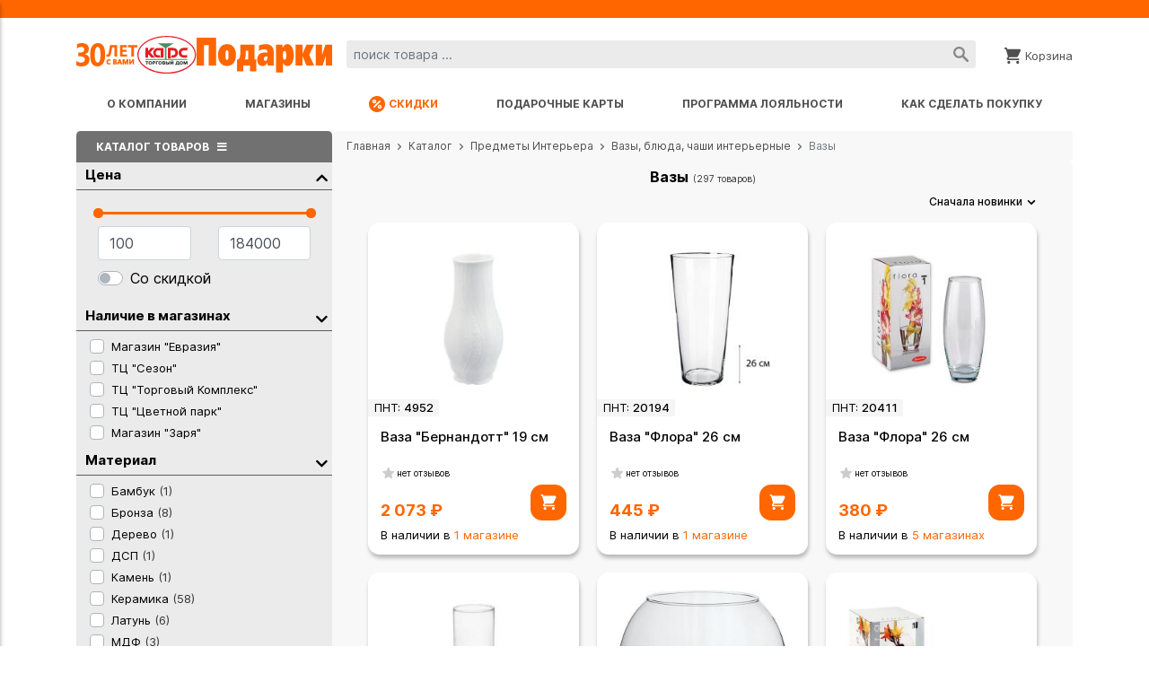

--- FILE ---
content_type: text/html; charset=UTF-8
request_url: https://www.kars.ru/catalog/vazy
body_size: 45090
content:
<!DOCTYPE html>
<html lang="ru-RU">
<head>
  <meta charset="UTF-8">
  <meta http-equiv="X-UA-Compatible" content="IE=edge">
  <meta name="viewport" content="width=device-width, initial-scale=1">
  <link rel="icon" href="/favicon.svg" type="image/svg">
    <title>Вазы - купить в Иркутске и Ангарске | Цены, описание, отзывы | ТД Карс</title>
  <meta name="description" content="В интернет-магазине торгового дома КАРС вы можете недорого купить Вазы. Товары в наличии в Иркутске и в Ангарске, а также с доставкой на дом. Цены, описание, отзывы.">
<meta property="og:title" content="Вазы - ТД Карс">
<meta property="og:type" content="website">
<meta property="og:image" content="https://www.kars.ru/images/ogp-logo.png">
<meta property="og:url" content="https://www.kars.ru/catalog/vazy">
<meta property="og:description" content="Интернет-магазин Торгового Дома КАРС - Вазы">
<meta name="csrf-param" content="_csrf">
<meta name="csrf-token" content="swJNhRkR1sx-uP6fDV5logN7tlfb8xZIbRlKe5fjND3hMz_pUySFqxPfsexSLD_FbwL3HY62JC8-aRBO_5thbA==">

<link href="/assets/d58777b1/css/star-rating.min.css?v=1762148213" rel="stylesheet">
<link href="/assets/d58777b1/themes/krajee-svg/theme.min.css?v=1762148213" rel="stylesheet">
<link href="/assets/7908fd48/css/kv-widgets.min.css?v=1762148197" rel="stylesheet">
<link href="/assets/d78c435d/css/bootstrap-slider.min.css?v=1762148217" rel="stylesheet">
<link href="/assets/5c1274a3/css/bootstrap.min.css?v=1762148185" rel="stylesheet">
<link href="/assets/8f326941/css/all.min.css?v=1762148205" rel="stylesheet">
<link href="/assets/3e88a428/site.css?v=1762148182" rel="stylesheet">
<link href="/assets/3e88a428/catalog.css?v=1762148182" rel="stylesheet">
<link href="/assets/242eb034/toastr.min.css?v=1762148177" rel="stylesheet">
<script>window.rating_569cf0ea = {"containerClass":"rating-xs","readOnly":true,"displayOnly":true,"showCaption":false,"stars":1,"max":1,"showCaptionAsTitle":true,"starCaptions":{"1":""},"defaultCaption":"","language":"ru","theme":"krajee-svg"};

window.slider_e1b87be5 = {"handle":"square","tooltip":"hide","tooltip_split":true,"min":100,"max":184000,"step":100,"range":true,"value":[100,184000],"id":"filterPrice-slider"};
</script>    <!-- Yandex.Metrika counter -->
  <script type="text/javascript" >
    (function(m,e,t,r,i,k,a){m[i]=m[i]||function(){(m[i].a=m[i].a||[]).push(arguments)};
      m[i].l=1*new Date();k=e.createElement(t),a=e.getElementsByTagName(t)[0],k.async=1,k.src=r,a.parentNode.insertBefore(k,a)})
    (window, document, "script", "https://mc.yandex.ru/metrika/tag.js", "ym");

    ym(1304295, "init", {
      clickmap:true,
      trackLinks:true,
      accurateTrackBounce:true,
      webvisor:true
    });
  </script>
  <noscript><div><img src="https://mc.yandex.ru/watch/1304295" style="position:absolute; left:-9999px;" alt="" /></div></noscript>
  <!-- /Yandex.Metrika counter -->
  <!-- Global site tag (gtag.js) - Google Analytics -->
  <script async src="https://www.googletagmanager.com/gtag/js?id=UA-17922015-1"></script>
  <script>
    window.dataLayer = window.dataLayer || [];
    function gtag(){dataLayer.push(arguments);}
    gtag('js', new Date());

    gtag('config', 'UA-17922015-1');
    gtag('config', 'AW-993361128');
  </script>

  <!-- Top.Mail.Ru counter -->
  <script type="text/javascript">
    var _tmr = window._tmr || (window._tmr = []);
    _tmr.push({id: "3272311", type: "pageView", start: (new Date()).getTime()});
    (function (d, w, id) {
      if (d.getElementById(id)) return;
      var ts = d.createElement("script"); ts.type = "text/javascript"; ts.async = true; ts.id = id;
      ts.src = "https://top-fwz1.mail.ru/js/code.js";
      var f = function () {var s = d.getElementsByTagName("script")[0]; s.parentNode.insertBefore(ts, s);};
      if (w.opera == "[object Opera]") { d.addEventListener("DOMContentLoaded", f, false); } else { f(); }
    })(document, window, "tmr-code");
  </script>
  <noscript><div><img src="https://top-fwz1.mail.ru/counter?id=3272311;js=na" style="position:absolute;left:-9999px;" alt="Top.Mail.Ru" /></div></noscript>
  <!-- /Top.Mail.Ru counter -->
</head>
<body>

<div id="overlay"></div>

<div class="site_body">
  <div class="wrap">

    <div class="header-line">
  </div>

    <div class="container">

      <div id="up-arrow"><a href="#up-arrow" title="Вверх"><img src="/images/up-arrow.png" border=0></a></div>

<header>
    <div class="header__row">
        <div class="header__logo">
            <a href="/" class="header__logo__30-years">
                <img class="logo-img-30-years" src="/images/30-years.svg" width="68" height="26" alt="">            </a>
            <a href="/">
                <img class="logo-img-kars" src="/images/logo.svg" width="48" height="31" alt="">            </a>
            <a href="/">
                <img class="logo-img-podarki" src="/images/podarki.svg" width="112" height="31" alt="">            </a>
        </div>
        <div class="header__search header__search-lg">
            <form id="searchForm" action="/catalog/search" method="get">            <input type="text" class="form-control form-control-sm search__input" name="q" placeholder="поиск товара ..." autocomplete="off">            <a class="search__clear-btn d-none" href="#" title="Очистить"><svg width="24" height="24" data-src="/images/icons/times.svg"></svg></a>            <a class="search__btn" href="#" title="Найти"><svg data-src="/images/icons/search.svg"></svg></a>            </form>        </div>

        
        <div class="header__buttons">
                    <a href="/basket" title="Корзина" aria-label="Корзина" class="header__button">
              <svg width="18" height="19" data-src="/images/icons/basket.svg"></svg>            <span>Корзина</span>
            <i class="badge badge-primary" id="basket-quantity"></i>
          </a>
        </div>
    </div>

    <div class="header__search header__search--sm js-header-search-mobile">
      <a href="#" class="menu-toggle" aria-label="Меню">
        <svg data-src="/images/icons/menu.svg" width="24" height="17"></svg>
      </a>

      <form id="searchFormMobile" action="/catalog/search" method="get">      <input type="text" class="form-control search__input search__input--mobile" name="q" placeholder="поиск товара ..." autocomplete="off">      <a class="search__clear-btn d-none" href="#" title="Очистить"><svg width="24" height="24" data-src="/images/icons/times.svg"></svg></a>      <a class="search__btn" href="#" title="Найти"><svg data-src="/images/icons/search.svg"></svg></a>      </form>    </div>

    <div class="nav-line">
      <div class="nav-line__scroll-overlay nav-line__scroll-overlay--left"></div>

      <nav class="nav-line__links">
        <a href="/about" aria-label="О компании" class="order-1 order-md-0">О компании</a>
        <a href="/shops" aria-label="Магазины">Магазины</a>
        <a href="/catalog/skidki" class="text-primary" aria-label="Скидки">
          <svg data-src="/images/icons/percent.svg" class="mr-1" height="18" width="18"></svg>
          Скидки
        </a>
        <a href="/podarochnaya-karta" aria-label="Подарочные карты">Подарочные карты</a>
        <a href="/uds" aria-label="Программа лояльности uds">Программа лояльности</a>
        <a href="/kak-sdelat-zakaz">Как сделать покупку</a>
      </nav>

      <div class="nav-line__scroll-overlay nav-line__scroll-overlay--right"></div>
    </div>

    <nav class="nav-mobile">

      <div class="header__search header__search--sm">
        <a href="#" class="menu-toggle" aria-label="Закрыть">
          <svg width="10" height="17" viewBox="0 0 10 17" fill="none" xmlns="http://www.w3.org/2000/svg">
            <path fill-rule="evenodd" clip-rule="evenodd" d="M10 15.4381C10 14.8317 9.95231 14.5388 9.50421 14.0229L6.45575 10.8763C6.31988 10.7395 6.20342 10.6324 6.06422 10.4977L4.14042 8.49662L5.26342 7.31134C5.39596 7.18263 5.55901 7.04424 5.66937 6.90907L8.54259 3.97146C9.36835 3.01182 9.99945 2.82603 9.99945 1.59282C9.99945 0.807127 9.17702 -0.000110626 8.47604 -0.000110626C8.03571 -0.000110626 7.75233 0.00365829 7.38132 0.264839C7.07298 0.481861 5.70098 1.90462 5.3211 2.32305C5.15639 2.50507 4.97005 2.65639 4.79315 2.83464C4.6911 2.9375 4.66615 2.99782 4.56023 3.10175L4.03172 3.6128C3.92857 3.72104 3.89474 3.78674 3.77884 3.89822L1.00322 6.74105C0.405946 7.4352 -0.00110817 7.44812 -0.00110817 8.68671C-0.00110817 9.17892 0.407054 9.67328 0.731478 9.98562L2.00255 11.2926C2.08629 11.3895 2.18057 11.4687 2.27429 11.5597L2.78117 12.0912C2.9614 12.2684 3.1372 12.4208 3.30967 12.6023L6.37478 15.7704C6.53727 15.9411 7.23824 16.6514 7.45841 16.7666C8.19155 17.1501 8.87478 17.0612 9.48702 16.4968C9.75211 16.2523 9.99834 15.7714 9.99834 15.4381H10Z" fill="#717171"/>
          </svg>
        </a>

        <form id="searchFormMobileMenu" action="/catalog/search" method="get">        <input type="text" class="form-control search__input search__input--mobile" name="q" placeholder="поиск товара ..." autocomplete="off">        <a class="search__clear-btn d-none" href="#" title="Очистить"><svg width="24" height="24" data-src="/images/icons/times.svg"></svg></a>        <a class="search__btn" href="#" title="Найти"><svg data-src="/images/icons/search.svg"></svg></a>        </form>      </div>

      <div class="catalog-header">
        Каталог товаров
      </div>

      <ul class="catalog " id="catalogM8">
<li id="dgc-2">                <a href="/catalog/novinki" class=" highlighted">
                    <span><svg data-src="/images/icons/new.svg"></svg>Новинки</span>
                </a>
            </li>
<li id="dgc1636">                <a href="#dl1636" data-toggle="collapse" class="collapsed  highlighted" data-url="/catalog/novyj-god">
                    <span><svg data-src="/assets/4dbe5972/categories.svg#ci-1636"></svg>Новый Год</span>
                    <i class="fas fa-angle-right fa-pull-right"></i>
                </a>
            <ul id="dl1636" class="collapse">
<li id="dgc1639">                <a href="/catalog/elocnye-ukrasenia" class="">
                    <span>Ёлочные украшения</span>
                </a>
            </li>
<li id="dgc1638">                <a href="/catalog/posuda-i-predmety-servirovki" class="">
                    <span>Посуда и предметы сервировки</span>
                </a>
            </li>
<li id="dgc1642">                <a href="/catalog/predmety-interera-1642" class="">
                    <span>Предметы интерьера</span>
                </a>
            </li>
<li id="dgc1669">                <a href="/catalog/simvol-goda-2025" class="">
                    <span>Символ года 2026</span>
                </a>
            </li>
<li id="dgc1641">                <a href="/catalog/suveniry-igruski" class="">
                    <span>Сувениры, игрушки</span>
                </a>
            </li>
<li id="dgc1640">                <a href="/catalog/tekstil-1640" class="">
                    <span>Текстиль</span>
                </a>
            </li>
<li id="dgc1670">                <a href="/catalog/upakovka" class="">
                    <span>Упаковка</span>
                </a>
            </li>
</ul>
</li>
<li id="dgc878">                <a href="#dl878" data-toggle="collapse" class="collapsed " data-url="/catalog/podarki-i-suveniry">
                    <span><svg data-src="/assets/4dbe5972/categories.svg#ci-878"></svg>Подарки и Сувениры</span>
                    <i class="fas fa-angle-right fa-pull-right"></i>
                </a>
            <ul id="dl878" class="collapse">
<li id="dgc1620">                <a href="/catalog/avtoprinadleznosti" class="">
                    <span>Автопринадлежности</span>
                </a>
            </li>
<li id="dgc880">                <a href="/catalog/aromaty-aromamasla-flakony-aromalampy" class="">
                    <span>Ароматы, аромамасла, флаконы, аромалампы</span>
                </a>
            </li>
<li id="dgc879">                <a href="/catalog/amulety-oberegi-runy-podkovy-na-scaste" class="">
                    <span>Амулеты, обереги, руны, подковы на счастье</span>
                </a>
            </li>
<li id="dgc1535">                <a href="/catalog/bizuteria" class="">
                    <span>Бижутерия</span>
                </a>
            </li>
<li id="dgc1534">                <a href="/catalog/kosmetika" class="">
                    <span>Косметические принадлежности</span>
                </a>
            </li>
<li id="dgc1435">                <a href="/catalog/lozki-dla-obuvi" class="">
                    <span>Ложки для обуви</span>
                </a>
            </li>
<li id="dgc882">                <a href="/catalog/breloki" class="">
                    <span>Брелоки</span>
                </a>
            </li>
<li id="dgc1536">                <a href="/catalog/manikurnye-nabory-i-instrumenty" class="">
                    <span>Маникюрные наборы и инструменты</span>
                </a>
            </li>
<li id="dgc1533">                <a href="/catalog/podstavki-dla-ukrasenij" class="">
                    <span>Подставки для украшений</span>
                </a>
            </li>
<li id="dgc1532">                <a href="/catalog/skatulki-kosmeticki-1532" class="">
                    <span>Шкатулки, косметички</span>
                </a>
            </li>
<li id="dgc883">                <a href="/catalog/religioznye-podarki" class="">
                    <span>Религиозные подарки</span>
                </a>
            </li>
<li id="dgc884">                <a href="/catalog/golovolomki-pazly-3d-konstruktory" class="">
                    <span>Головоломки, пазлы-3D, конструкторы</span>
                </a>
            </li>
<li id="dgc885">                <a href="/catalog/zazigalki-cehly-dla-zazigalok" class="">
                    <span>Зажигалки, чехлы для зажигалок</span>
                </a>
            </li>
<li id="dgc888">                <a href="/catalog/zonty-aksessuary-dla-zontov" class="">
                    <span>Зонты, аксессуары для зонтов</span>
                </a>
            </li>
<li id="dgc890">                <a href="/catalog/igruski" class="">
                    <span>Игрушки</span>
                </a>
            </li>
<li id="dgc892">                <a href="#dl892" data-toggle="collapse" class="collapsed " data-url="/catalog/kancelarskie-prinadleznosti">
                    <span>Канцелярские принадлежности</span>
                    <i class="fas fa-angle-right fa-pull-right"></i>
                </a>
            <ul id="dl892" class="collapse">
<li id="dgc893">                <a href="/catalog/zapisnye-knizki-bloknoty" class="">
                    <span>Записные книжки, блокноты, календари</span>
                </a>
            </li>
<li id="dgc894">                <a href="/catalog/karandasnicy" class="">
                    <span>Карандашницы</span>
                </a>
            </li>
<li id="dgc895">                <a href="/catalog/lupy-nozi-press-pape-i-pr" class="">
                    <span>Лупы, ножи, пресс-папье и пр.</span>
                </a>
            </li>
<li id="dgc896">                <a href="/catalog/maatniki-vecnyj-dvigatel-kinetika" class="">
                    <span>Маятники (вечный двигатель, кинетика)</span>
                </a>
            </li>
<li id="dgc897">                <a href="/catalog/pismennye-nabory-vizitnicy" class="">
                    <span>Письменные наборы, визитницы</span>
                </a>
            </li>
<li id="dgc898">                <a href="/catalog/rucki-sterzni-nabory" class="">
                    <span>Ручки, стержни, наборы</span>
                </a>
            </li>
</ul>
</li>
<li id="dgc899">                <a href="/catalog/podarocnye-kejsy-i-nabory" class="">
                    <span>Подарочные кейсы и наборы</span>
                </a>
            </li>
<li id="dgc900">                <a href="#dl900" data-toggle="collapse" class="collapsed " data-url="/catalog/knigi-i-albomy">
                    <span>Книги и альбомы</span>
                    <i class="fas fa-angle-right fa-pull-right"></i>
                </a>
            <ul id="dl900" class="collapse">
<li id="dgc901">                <a href="/catalog/albomy" class="">
                    <span>Альбомы</span>
                </a>
            </li>
<li id="dgc902">                <a href="/catalog/knigi" class="">
                    <span>Книги</span>
                </a>
            </li>
<li id="dgc903">                <a href="/catalog/knigi-rodoslovnye" class="">
                    <span>Книги родословные</span>
                </a>
            </li>
</ul>
</li>
<li id="dgc904">                <a href="#dl904" data-toggle="collapse" class="collapsed " data-url="/catalog/kozgalanterea-i-aksessuary">
                    <span>Кожгалантерея и аксессуары</span>
                    <i class="fas fa-angle-right fa-pull-right"></i>
                </a>
            <ul id="dl904" class="collapse">
<li id="dgc905">                <a href="/catalog/vizitnicy-kreditnicy" class="">
                    <span>Визитницы, кредитницы</span>
                </a>
            </li>
<li id="dgc906">                <a href="/catalog/klucnicy-sumki" class="">
                    <span>Ключницы, сумки</span>
                </a>
            </li>
<li id="dgc908">                <a href="/catalog/koselki-portmone-zazimy-dla-deneg" class="">
                    <span>Кошельки, портмоне, зажимы для денег</span>
                </a>
            </li>
<li id="dgc909">                <a href="/catalog/oblozki-dla-pasporta-avtodokumentov" class="">
                    <span>Обложки для паспорта / автодокументов</span>
                </a>
            </li>
<li id="dgc911">                <a href="/catalog/remni-muzskie" class="">
                    <span>Ремни мужские</span>
                </a>
            </li>
<li id="dgc912">                <a href="/catalog/cehly-dla-telefona" class="">
                    <span>Чехлы для телефона, очков</span>
                </a>
            </li>
</ul>
</li>
<li id="dgc913">                <a href="/catalog/kopilki" class="">
                    <span>Копилки</span>
                </a>
            </li>
<li id="dgc914">                <a href="#dl914" data-toggle="collapse" class="collapsed " data-url="/catalog/kukly">
                    <span>Куклы</span>
                    <i class="fas fa-angle-right fa-pull-right"></i>
                </a>
            <ul id="dl914" class="collapse">
<li id="dgc1466">                <a href="/catalog/marigio-italia" class="">
                    <span>Marigio (Италия)</span>
                </a>
            </li>
<li id="dgc1467">                <a href="/catalog/kitaj-1467" class="">
                    <span>Китай</span>
                </a>
            </li>
<li id="dgc1468">                <a href="/catalog/rossia-1468" class="">
                    <span>Россия</span>
                </a>
            </li>
</ul>
</li>
<li id="dgc915">                <a href="/catalog/magnity" class="">
                    <span>Магниты</span>
                </a>
            </li>
<li id="dgc917">                <a href="/catalog/medali-ordena-i-nagrady" class="">
                    <span>Медали, ордена и награды</span>
                </a>
            </li>
<li id="dgc918">                <a href="/catalog/muzykalnye-suveniry-i-kolokolciki" class="">
                    <span>Музыкальные сувениры и колокольчики</span>
                </a>
            </li>
<li id="dgc919">                <a href="/catalog/narodnye-promysly" class="">
                    <span>Народные промыслы</span>
                </a>
            </li>
<li id="dgc920">                <a href="/catalog/nastolnye-igry-sahmaty-nardy-i-pr" class="">
                    <span>Настольные игры (шахматы, нарды и пр)</span>
                </a>
            </li>
<li id="dgc922">                <a href="/catalog/originalnye-podarki-podarki-s-umorom" class="">
                    <span>Оригинальные подарки, подарки с юмором</span>
                </a>
            </li>
<li id="dgc923">                <a href="/catalog/otkrytki-naklejki-vozdusnye-sary" class="">
                    <span>Открытки, наклейки, воздушные шары</span>
                </a>
            </li>
<li id="dgc924">                <a href="/catalog/pazly" class="">
                    <span>Пазлы</span>
                </a>
            </li>
<li id="dgc925">                <a href="/catalog/pepelnicy-i-portsigary" class="">
                    <span>Пепельницы и портсигары</span>
                </a>
            </li>
<li id="dgc935">                <a href="/catalog/vizitnicy-tabletnicy" class="">
                    <span>Визитницы, таблетницы</span>
                </a>
            </li>
<li id="dgc937">                <a href="/catalog/fotoalbomy" class="">
                    <span>Фотоальбомы</span>
                </a>
            </li>
<li id="dgc938">                <a href="/catalog/fotoramki" class="">
                    <span>Фоторамки</span>
                </a>
            </li>
</ul>
</li>
<li id="dgc1643">                <a href="/catalog/vip-podarki" class=" highlighted">
                    <span><svg data-src="/assets/4dbe5972/categories.svg#ci-1643"></svg>Элитные Подарки</span>
                </a>
            </li>
<li id="dgc1621">                <a href="/catalog/podarki-dla-zensin" class="">
                    <span><svg data-src="/assets/4dbe5972/categories.svg#ci-1621"></svg>Подарки для Женщин</span>
                </a>
            </li>
<li id="dgc1623">                <a href="/catalog/podarki-dla-detej" class="">
                    <span><svg data-src="/assets/4dbe5972/categories.svg#ci-1623"></svg>Подарки для Детей</span>
                </a>
            </li>
<li id="dgc1622">                <a href="/catalog/podarki-dla-muzcin" class="">
                    <span><svg data-src="/assets/4dbe5972/categories.svg#ci-1622"></svg>Подарки для Мужчин</span>
                </a>
            </li>
<li id="dgc1628">                <a href="/catalog/podarki-na-den-semi" class="">
                    <span><svg data-src="/assets/4dbe5972/categories.svg#ci-1628"></svg>Подарки для Семьи</span>
                </a>
            </li>
<li id="dgc1009">                <a href="#dl1009" data-toggle="collapse" class="collapsed " data-url="/catalog/posuda">
                    <span><svg data-src="/assets/4dbe5972/categories.svg#ci-1009"></svg>Посуда</span>
                    <i class="fas fa-angle-right fa-pull-right"></i>
                </a>
            <ul id="dl1009" class="collapse">
<li id="dgc1018">                <a href="#dl1018" data-toggle="collapse" class="collapsed " data-url="/catalog/kruzki">
                    <span>Кружки</span>
                    <i class="fas fa-angle-right fa-pull-right"></i>
                </a>
            <ul id="dl1018" class="collapse">
<li id="dgc1335">                <a href="/catalog/nabory-kruzek" class="">
                    <span>Наборы кружек</span>
                </a>
            </li>
<li id="dgc1024">                <a href="/catalog/cajnye-kruzki" class="">
                    <span>Чайные кружки</span>
                </a>
            </li>
<li id="dgc1020">                <a href="/catalog/zavarocnye-kruzki" class="">
                    <span>Заварочные кружки</span>
                </a>
            </li>
<li id="dgc1019">                <a href="/catalog/detskie-kruzki" class="">
                    <span>Детские кружки</span>
                </a>
            </li>
<li id="dgc1023">                <a href="/catalog/podstakanniki" class="">
                    <span>Подстаканники</span>
                </a>
            </li>
<li id="dgc1022">                <a href="/catalog/podstavki-pod-kruzku" class="">
                    <span>Подставки под кружку</span>
                </a>
            </li>
</ul>
</li>
<li id="dgc1236">                <a href="#dl1236" data-toggle="collapse" class="collapsed " data-url="/catalog/servizy">
                    <span>Сервизы</span>
                    <i class="fas fa-angle-right fa-pull-right"></i>
                </a>
            <ul id="dl1236" class="collapse">
<li id="dgc1246">                <a href="/catalog/cajnye-servizy" class="">
                    <span>Чайные сервизы</span>
                </a>
            </li>
<li id="dgc1316">                <a href="/catalog/cajnye-nabory" class="">
                    <span>Чайные наборы</span>
                </a>
            </li>
<li id="dgc1248">                <a href="/catalog/kofejnye-servizy" class="">
                    <span>Кофейные сервизы</span>
                </a>
            </li>
<li id="dgc1322">                <a href="/catalog/kofejnye-nabory" class="">
                    <span>Кофейные наборы</span>
                </a>
            </li>
<li id="dgc1251">                <a href="/catalog/stolovye-servizy" class="">
                    <span>Столовые сервизы</span>
                </a>
            </li>
<li id="dgc1323">                <a href="/catalog/stolovye-nabory" class="">
                    <span>Столовые наборы</span>
                </a>
            </li>
<li id="dgc1249">                <a href="/catalog/cajno-stolovye-servizy" class="">
                    <span>Чайно-столовые сервизы</span>
                </a>
            </li>
</ul>
</li>
<li id="dgc1253">                <a href="#dl1253" data-toggle="collapse" class="collapsed " data-url="/catalog/posuda-dla-zapekania-v-duhovke-i-svc">
                    <span>Посуда для запекания в духовке и СВЧ</span>
                    <i class="fas fa-angle-right fa-pull-right"></i>
                </a>
            <ul id="dl1253" class="collapse">
<li id="dgc1254">                <a href="/catalog/gorski-dla-zapekania" class="">
                    <span>Горшки для запекания</span>
                </a>
            </li>
<li id="dgc1319">                <a href="/catalog/zulennicykokotnicy" class="">
                    <span>Жульенницы/кокотницы</span>
                </a>
            </li>
<li id="dgc1320">                <a href="/catalog/kastruli-1320" class="">
                    <span>Кастрюли</span>
                </a>
            </li>
<li id="dgc1321">                <a href="/catalog/kontejnera" class="">
                    <span>Контейнера</span>
                </a>
            </li>
<li id="dgc1317">                <a href="/catalog/protivni" class="">
                    <span>Противни</span>
                </a>
            </li>
<li id="dgc1255">                <a href="/catalog/formy-dla-zapekania" class="">
                    <span>Формы для запекания</span>
                </a>
            </li>
<li id="dgc1318">                <a href="/catalog/formy-dla-tortakeksov" class="">
                    <span>Формы для торта/кексов</span>
                </a>
            </li>
</ul>
</li>
<li id="dgc1257">                <a href="#dl1257" data-toggle="collapse" class="collapsed " data-url="/catalog/emkosti-dla-hranenia-produktov">
                    <span>Емкости для хранения продуктов</span>
                    <i class="fas fa-angle-right fa-pull-right"></i>
                </a>
            <ul id="dl1257" class="collapse">
<li id="dgc1330">                <a href="/catalog/banki-dla-meda" class="">
                    <span>Банки для меда/варенья</span>
                </a>
            </li>
<li id="dgc1332">                <a href="/catalog/butylocki-dla-maslauksusa" class="">
                    <span>Бутылочки для масла/уксуса</span>
                </a>
            </li>
<li id="dgc1258">                <a href="/catalog/emkosti-dla-produktov" class="">
                    <span>Емкости для продуктов</span>
                </a>
            </li>
<li id="dgc1329">                <a href="/catalog/emkosti-dla-specij" class="">
                    <span>Емкости для специй</span>
                </a>
            </li>
<li id="dgc1331">                <a href="/catalog/lanc-boksybuterbrodnicy" class="">
                    <span>Ланч-боксы/бутербродницы</span>
                </a>
            </li>
<li id="dgc1259">                <a href="/catalog/pisevye-kontejnery" class="">
                    <span>Пищевые контейнеры</span>
                </a>
            </li>
<li id="dgc1260">                <a href="/catalog/hlebnicy" class="">
                    <span>Хлебницы</span>
                </a>
            </li>
<li id="dgc1261">                <a href="/catalog/skatulki-dla-caa" class="">
                    <span>Шкатулки для чая</span>
                </a>
            </li>
</ul>
</li>
<li id="dgc1305">                <a href="#dl1305" data-toggle="collapse" class="collapsed " data-url="/catalog/cajnye-i-kofejnye-pary">
                    <span>Чайные и кофейные пары</span>
                    <i class="fas fa-angle-right fa-pull-right"></i>
                </a>
            <ul id="dl1305" class="collapse">
<li id="dgc1334">                <a href="/catalog/kofejnaa-para" class="">
                    <span>Кофейная пара</span>
                </a>
            </li>
<li id="dgc1333">                <a href="/catalog/cajnaa-para" class="">
                    <span>Чайная пара</span>
                </a>
            </li>
</ul>
</li>
<li id="dgc1307">                <a href="#dl1307" data-toggle="collapse" class="collapsed " data-url="/catalog/stolovaa-posuda">
                    <span>Столовая посуда</span>
                    <i class="fas fa-angle-right fa-pull-right"></i>
                </a>
            <ul id="dl1307" class="collapse">
<li id="dgc1308">                <a href="/catalog/bludo" class="">
                    <span>Блюдо</span>
                </a>
            </li>
<li id="dgc1325">                <a href="/catalog/bludo-dla-hleba" class="">
                    <span>Блюдо для хлеба</span>
                </a>
            </li>
<li id="dgc1324">                <a href="/catalog/bludo-dla-rybyseledocnica" class="">
                    <span>Блюдо для рыбы/селедочница</span>
                </a>
            </li>
<li id="dgc1309">                <a href="/catalog/bulonnicy-i-miski-dla-supa" class="">
                    <span>Бульонницы и миски для супа</span>
                </a>
            </li>
<li id="dgc1311">                <a href="/catalog/salatniki-i-pialy" class="">
                    <span>Салатники и пиалы</span>
                </a>
            </li>
<li id="dgc1312">                <a href="/catalog/nabory-salatnikov-i-pial" class="">
                    <span>Наборы салатников и пиал</span>
                </a>
            </li>
<li id="dgc1314">                <a href="/catalog/tarelka-podstavnaa" class="">
                    <span>Тарелка подставная</span>
                </a>
            </li>
<li id="dgc1313">                <a href="/catalog/tarelka-desertnaa" class="">
                    <span>Тарелка десертная</span>
                </a>
            </li>
<li id="dgc1326">                <a href="/catalog/tarelka-supovaa" class="">
                    <span>Тарелка суповая</span>
                </a>
            </li>
<li id="dgc1327">                <a href="/catalog/tarelka-pirozkovaa" class="">
                    <span>Тарелка пирожковая/блюдце</span>
                </a>
            </li>
<li id="dgc1315">                <a href="/catalog/nabory-tarelok" class="">
                    <span>Наборы тарелок</span>
                </a>
            </li>
<li id="dgc1328">                <a href="/catalog/miska-dla-kostej" class="">
                    <span>Миска для костей</span>
                </a>
            </li>
</ul>
</li>
<li id="dgc1345">                <a href="#dl1345" data-toggle="collapse" class="collapsed " data-url="/catalog/razdelocnye-doski">
                    <span>Разделочные доски</span>
                    <i class="fas fa-angle-right fa-pull-right"></i>
                </a>
            <ul id="dl1345" class="collapse">
<li id="dgc1613">                <a href="/catalog/nabory-razdelocnyh-dosok" class="">
                    <span>Наборы разделочных досок</span>
                </a>
            </li>
<li id="dgc1612">                <a href="/catalog/razdelocnye-doski-1612" class="">
                    <span>Разделочные доски</span>
                </a>
            </li>
<li id="dgc1611">                <a href="/catalog/razdelocnye-torcevye-doski" class="">
                    <span>Разделочные торцевые доски</span>
                </a>
            </li>
<li id="dgc1618">                <a href="/catalog/servirovocnye-doski" class="">
                    <span>Сервировочные доски</span>
                </a>
            </li>
</ul>
</li>
<li id="dgc1373">                <a href="#dl1373" data-toggle="collapse" class="collapsed " data-url="/catalog/kuhonnye-instrumenty">
                    <span>Кухонные инструменты</span>
                    <i class="fas fa-angle-right fa-pull-right"></i>
                </a>
            <ul id="dl1373" class="collapse">
<li id="dgc1374">                <a href="/catalog/vencik" class="">
                    <span>Венчик</span>
                </a>
            </li>
<li id="dgc1537">                <a href="/catalog/procie-meloci-1537" class="">
                    <span>Прочие мелочи</span>
                </a>
            </li>
<li id="dgc1377">                <a href="/catalog/kartofelemalka" class="">
                    <span>Картофелемялка</span>
                </a>
            </li>
<li id="dgc1378">                <a href="/catalog/konservnyj-noz-otkryvaska" class="">
                    <span>Консервный нож, открывашка</span>
                </a>
            </li>
<li id="dgc1379">                <a href="/catalog/lozki-lopatki" class="">
                    <span>Ложки, лопатки</span>
                </a>
            </li>
<li id="dgc1381">                <a href="/catalog/molotok-dla-otbivania-tenderajzer" class="">
                    <span>Молоток для отбивания, тендерайзер</span>
                </a>
            </li>
<li id="dgc1390">                <a href="/catalog/ovosecistka" class="">
                    <span>Овощечистка</span>
                </a>
            </li>
<li id="dgc1383">                <a href="/catalog/polovnik" class="">
                    <span>Половник</span>
                </a>
            </li>
<li id="dgc1384">                <a href="/catalog/press-dla-citrusovyh-sokovyzimalka" class="">
                    <span>Пресс для цитрусовых, соковыжималка</span>
                </a>
            </li>
<li id="dgc1385">                <a href="/catalog/press-dla-cesnoka" class="">
                    <span>Пресс для чеснока</span>
                </a>
            </li>
<li id="dgc1387">                <a href="/catalog/stupka" class="">
                    <span>Ступка</span>
                </a>
            </li>
<li id="dgc1388">                <a href="/catalog/syrorezka" class="">
                    <span>Сырорезка</span>
                </a>
            </li>
<li id="dgc1389">                <a href="/catalog/terki-ovoserezki" class="">
                    <span>Терки, овощерезки</span>
                </a>
            </li>
<li id="dgc1391">                <a href="/catalog/testorezka" class="">
                    <span>Тесторезка</span>
                </a>
            </li>
<li id="dgc1392">                <a href="/catalog/sinovka" class="">
                    <span>Шинковка</span>
                </a>
            </li>
<li id="dgc1393">                <a href="/catalog/sumovka" class="">
                    <span>Шумовка</span>
                </a>
            </li>
<li id="dgc1394">                <a href="/catalog/sipcy" class="">
                    <span>Щипцы</span>
                </a>
            </li>
<li id="dgc1397">                <a href="/catalog/stopor-probki" class="">
                    <span>Штопор, пробки</span>
                </a>
            </li>
</ul>
</li>
<li id="dgc1057">                <a href="#dl1057" data-toggle="collapse" class="collapsed " data-url="/catalog/pitejnye-nabory">
                    <span>Питейные наборы</span>
                    <i class="fas fa-angle-right fa-pull-right"></i>
                </a>
            <ul id="dl1057" class="collapse">
<li id="dgc1059">                <a href="/catalog/bokaly-dla-sampanskogo" class="">
                    <span>Бокалы для шампанского</span>
                </a>
            </li>
<li id="dgc1060">                <a href="/catalog/bokaly-dla-vina" class="">
                    <span>Бокалы для вина</span>
                </a>
            </li>
<li id="dgc1289">                <a href="/catalog/bokaly-dla-martini" class="">
                    <span>Бокалы для мартини</span>
                </a>
            </li>
<li id="dgc1062">                <a href="/catalog/bokaly-dla-konaka" class="">
                    <span>Бокалы для коньяка</span>
                </a>
            </li>
<li id="dgc1066">                <a href="/catalog/rumkistopki" class="">
                    <span>Рюмки/стопки</span>
                </a>
            </li>
<li id="dgc1293">                <a href="/catalog/pivnye-kruzki-i-bokaly" class="">
                    <span>Пивные кружки и бокалы</span>
                </a>
            </li>
<li id="dgc1292">                <a href="/catalog/stakany-dla-viski" class="">
                    <span>Стаканы для виски</span>
                </a>
            </li>
<li id="dgc1290">                <a href="/catalog/kuvsiny" class="">
                    <span>Кувшины</span>
                </a>
            </li>
<li id="dgc1294">                <a href="/catalog/dekanter" class="">
                    <span>Декантер</span>
                </a>
            </li>
<li id="dgc1061">                <a href="/catalog/grafiny-stofy" class="">
                    <span>Графины, штофы</span>
                </a>
            </li>
<li id="dgc1064">                <a href="/catalog/nabory-dla-soka" class="">
                    <span>Наборы для сока</span>
                </a>
            </li>
<li id="dgc1302">                <a href="/catalog/vinnye-aksessuary" class="">
                    <span>Винные аксессуары</span>
                </a>
            </li>
<li id="dgc1063">                <a href="/catalog/nabory-dla-alkogolnyh-napitkov" class="">
                    <span>Наборы для алкогольных напитков</span>
                </a>
            </li>
<li id="dgc1065">                <a href="/catalog/stakany" class="">
                    <span>Стаканы</span>
                </a>
            </li>
</ul>
</li>
<li id="dgc1081">                <a href="#dl1081" data-toggle="collapse" class="collapsed " data-url="/catalog/predmety-servirovki-stola">
                    <span>Предметы сервировки стола</span>
                    <i class="fas fa-angle-right fa-pull-right"></i>
                </a>
            <ul id="dl1081" class="collapse">
<li id="dgc1422">                <a href="/catalog/melnicy-dla-perca-i-soli" class="">
                    <span>Мельницы для перца и соли</span>
                </a>
            </li>
<li id="dgc1086">                <a href="/catalog/vazy-dla-fruktov" class="">
                    <span>Вазы для фруктов</span>
                </a>
            </li>
<li id="dgc1087">                <a href="/catalog/vederki-dlda-sampanskogo" class="">
                    <span>Ведерки д/льда, шампанского</span>
                </a>
            </li>
<li id="dgc1085">                <a href="/catalog/vazocki-korzinki-konfetnicy" class="">
                    <span>Вазочки, корзинки, конфетницы</span>
                </a>
            </li>
<li id="dgc1088">                <a href="/catalog/gorki-dla-fruktov" class="">
                    <span>Горки для фруктов</span>
                </a>
            </li>
<li id="dgc1089">                <a href="/catalog/kremanki-i-rozetki" class="">
                    <span>Креманки и розетки</span>
                </a>
            </li>
<li id="dgc1090">                <a href="/catalog/maslenki-i-syrnicy" class="">
                    <span>Масленки и сырницы</span>
                </a>
            </li>
<li id="dgc1092">                <a href="/catalog/menaznicy-i-kabarety" class="">
                    <span>Менажницы и кабареты</span>
                </a>
            </li>
<li id="dgc1093">                <a href="/catalog/molocniki-i-slivocniki" class="">
                    <span>Молочники и сливочники</span>
                </a>
            </li>
<li id="dgc1094">                <a href="/catalog/nabory-dla-kanape" class="">
                    <span>Наборы для канапе</span>
                </a>
            </li>
<li id="dgc1095">                <a href="/catalog/nabory-dla-specij" class="">
                    <span>Наборы для специй</span>
                </a>
            </li>
<li id="dgc1096">                <a href="/catalog/nabory-dla-susi" class="">
                    <span>Наборы для суши</span>
                </a>
            </li>
<li id="dgc1097">                <a href="/catalog/nabory-dla-torta" class="">
                    <span>Наборы для торта</span>
                </a>
            </li>
<li id="dgc1040">                <a href="/catalog/podnosy" class="">
                    <span>Подносы</span>
                </a>
            </li>
<li id="dgc1098">                <a href="/catalog/pasotnicy-podstavki-pod-ajco" class="">
                    <span>Пашотницы, подставки под яйцо</span>
                </a>
            </li>
<li id="dgc1100">                <a href="/catalog/podstavki-dla-zubocistok" class="">
                    <span>Подставки для зубочисток</span>
                </a>
            </li>
<li id="dgc1101">                <a href="/catalog/podstavki-dla-limona" class="">
                    <span>Подставки для лимона</span>
                </a>
            </li>
<li id="dgc1102">                <a href="/catalog/podstavki-dla-cajnyh-paketikov" class="">
                    <span>Подставки для чайных пакетиков</span>
                </a>
            </li>
<li id="dgc1105">                <a href="/catalog/salfetnicy-i-kolca" class="">
                    <span>Салфетницы и кольца</span>
                </a>
            </li>
<li id="dgc1106">                <a href="/catalog/saharnicy" class="">
                    <span>Сахарницы</span>
                </a>
            </li>
<li id="dgc1107">                <a href="/catalog/sousniki" class="">
                    <span>Соусники</span>
                </a>
            </li>
<li id="dgc1108">                <a href="/catalog/supnicy" class="">
                    <span>Супницы</span>
                </a>
            </li>
</ul>
</li>
<li id="dgc1067">                <a href="#dl1067" data-toggle="collapse" class="collapsed " data-url="/catalog/posuda-dla-prigotovlenia-pisi">
                    <span>Посуда для приготовления пищи</span>
                    <i class="fas fa-angle-right fa-pull-right"></i>
                </a>
            <ul id="dl1067" class="collapse">
<li id="dgc1070">                <a href="/catalog/kastruli" class="">
                    <span>Кастрюли</span>
                </a>
            </li>
<li id="dgc1071">                <a href="/catalog/kovsi" class="">
                    <span>Ковши</span>
                </a>
            </li>
<li id="dgc1073">                <a href="/catalog/nabory-posudy" class="">
                    <span>Наборы посуды</span>
                </a>
            </li>
<li id="dgc1075">                <a href="/catalog/skovorody" class="">
                    <span>Сковороды</span>
                </a>
            </li>
<li id="dgc1076">                <a href="/catalog/skovorody-blinnye" class="">
                    <span>Сковороды блинные</span>
                </a>
            </li>
<li id="dgc1077">                <a href="/catalog/sotejniki-zarovni-kazany" class="">
                    <span>Сотейники, жаровни, казаны</span>
                </a>
            </li>
<li id="dgc1072">                <a href="/catalog/kryski" class="">
                    <span>Крышки</span>
                </a>
            </li>
<li id="dgc1074">                <a href="/catalog/posuda-dla-prigotovlenia-na-paru-svc" class="">
                    <span>Посуда для приготовления на пару / СВЧ</span>
                </a>
            </li>
<li id="dgc1080">                <a href="/catalog/cugunnaa-posuda" class="">
                    <span>Чугунная посуда</span>
                </a>
            </li>
<li id="dgc1078">                <a href="/catalog/fondu-i-marmity-bluda-s-podogrevom" class="">
                    <span>Фондю и Мармиты (блюда с подогревом)</span>
                </a>
            </li>
</ul>
</li>
<li id="dgc1049">                <a href="#dl1049" data-toggle="collapse" class="collapsed " data-url="/catalog/nozi-i-noznicy">
                    <span>Ножи и ножницы</span>
                    <i class="fas fa-angle-right fa-pull-right"></i>
                </a>
            <ul id="dl1049" class="collapse">
<li id="dgc1050">                <a href="/catalog/kuhonnye-nozi" class="">
                    <span>Кухонные ножи</span>
                </a>
            </li>
<li id="dgc1055">                <a href="/catalog/toporiki-kuhonnye" class="">
                    <span>Топорики кухонные</span>
                </a>
            </li>
<li id="dgc1056">                <a href="/catalog/turisticeskie-nozi" class="">
                    <span>Туристические ножи</span>
                </a>
            </li>
<li id="dgc1051">                <a href="/catalog/nabory-nozej" class="">
                    <span>Наборы ножей</span>
                </a>
            </li>
<li id="dgc1053">                <a href="/catalog/podstavki-i-cehly-dla-nozej" class="">
                    <span>Подставки и чехлы для ножей</span>
                </a>
            </li>
<li id="dgc1054">                <a href="/catalog/predmety-dla-zatocki-nozej" class="">
                    <span>Предметы для заточки ножей</span>
                </a>
            </li>
<li id="dgc1052">                <a href="/catalog/noznicy" class="">
                    <span>Ножницы</span>
                </a>
            </li>
</ul>
</li>
<li id="dgc1112">                <a href="#dl1112" data-toggle="collapse" class="collapsed " data-url="/catalog/stolovye-pribory">
                    <span>Столовые приборы</span>
                    <i class="fas fa-angle-right fa-pull-right"></i>
                </a>
            <ul id="dl1112" class="collapse">
<li id="dgc1113">                <a href="/catalog/detskie-pribory" class="">
                    <span>Детские приборы</span>
                </a>
            </li>
<li id="dgc1337">                <a href="/catalog/lozka-stolovaa" class="">
                    <span>Ложка столовая</span>
                </a>
            </li>
<li id="dgc1336">                <a href="/catalog/lozka-desertnaa" class="">
                    <span>Ложка десертная</span>
                </a>
            </li>
<li id="dgc1338">                <a href="/catalog/lozka-cajnaa" class="">
                    <span>Ложка чайная</span>
                </a>
            </li>
<li id="dgc1339">                <a href="/catalog/lozka-kofejnaa" class="">
                    <span>Ложка кофейная</span>
                </a>
            </li>
<li id="dgc1340">                <a href="/catalog/vilki" class="">
                    <span>Вилки</span>
                </a>
            </li>
<li id="dgc1341">                <a href="/catalog/nozi" class="">
                    <span>Ножи</span>
                </a>
            </li>
<li id="dgc1114">                <a href="/catalog/nabory-stolovyh-priborov" class="">
                    <span>Наборы столовых приборов</span>
                </a>
            </li>
<li id="dgc1115">                <a href="/catalog/lopatki-dla-torta" class="">
                    <span>Лопатки для торта</span>
                </a>
            </li>
</ul>
</li>
<li id="dgc1122">                <a href="#dl1122" data-toggle="collapse" class="collapsed " data-url="/catalog/cajniki-i-frenc-pressy">
                    <span>Чайники и френч-прессы</span>
                    <i class="fas fa-angle-right fa-pull-right"></i>
                </a>
            <ul id="dl1122" class="collapse">
<li id="dgc1342">                <a href="/catalog/zavarocnye-cajniki" class="">
                    <span>Заварочные чайники</span>
                </a>
            </li>
<li id="dgc1344">                <a href="/catalog/frenc-pressy" class="">
                    <span>Френч-прессы</span>
                </a>
            </li>
<li id="dgc1531">                <a href="/catalog/cajniki-dla-kipicenia" class="">
                    <span>Чайники для кипичения</span>
                </a>
            </li>
<li id="dgc1343">                <a href="/catalog/elektriceskie-cajniki" class="">
                    <span>Электрические чайники</span>
                </a>
            </li>
</ul>
</li>
<li id="dgc1025">                <a href="#dl1025" data-toggle="collapse" class="collapsed " data-url="/catalog/kuhonnye-prinadleznosti">
                    <span>Кухонные принадлежности</span>
                    <i class="fas fa-angle-right fa-pull-right"></i>
                </a>
            <ul id="dl1025" class="collapse">
<li id="dgc1026">                <a href="/catalog/aksessuary-dla-vypeckizapekania" class="">
                    <span>Аксессуары для выпечки/запекания</span>
                </a>
            </li>
<li id="dgc1298">                <a href="/catalog/bryzgogasitel" class="">
                    <span>Брызгогаситель</span>
                </a>
            </li>
<li id="dgc1277">                <a href="/catalog/voronka" class="">
                    <span>Воронка</span>
                </a>
            </li>
<li id="dgc1030">                <a href="/catalog/derzatelipodstavka-dla-bumaznyh-polotenec" class="">
                    <span>Держатели/подставка для бумажных полотенец</span>
                </a>
            </li>
<li id="dgc1033">                <a href="/catalog/durslagi" class="">
                    <span>Дуршлаги</span>
                </a>
            </li>
<li id="dgc1029">                <a href="/catalog/izmeritelnye-pribory-i-emkosti" class="">
                    <span>Измерительные приборы и емкости</span>
                </a>
            </li>
<li id="dgc1268">                <a href="/catalog/kulinarnaa-forma" class="">
                    <span>Кулинарная форма</span>
                </a>
            </li>
<li id="dgc1036">                <a href="/catalog/nabory-kuhonnyh-instrumentov" class="">
                    <span>Наборы кухонных инструментов</span>
                </a>
            </li>
<li id="dgc1276">                <a href="/catalog/magnitnyj-derzatel" class="">
                    <span>Магнитный держатель</span>
                </a>
            </li>
<li id="dgc1038">                <a href="/catalog/miski-dla-smesivania" class="">
                    <span>Миски (для смешивания)</span>
                </a>
            </li>
<li id="dgc1372">                <a href="/catalog/podstavka-pod-lozku" class="">
                    <span>Подставка под ложку</span>
                </a>
            </li>
<li id="dgc1301">                <a href="/catalog/podstavka-pod-goracee" class="">
                    <span>Подставка под горячее</span>
                </a>
            </li>
<li id="dgc1041">                <a href="/catalog/podstavki-pod-kuhonnye-prinadleznosti" class="">
                    <span>Подставки под кухонные принадлежности</span>
                </a>
            </li>
<li id="dgc1269">                <a href="/catalog/pakety-plenka-folga" class="">
                    <span>Пакеты, пленка, фольга</span>
                </a>
            </li>
<li id="dgc1296">                <a href="/catalog/procie-meloci" class="">
                    <span>Прочие мелочи</span>
                </a>
            </li>
<li id="dgc1299">                <a href="/catalog/sito" class="">
                    <span>Сито</span>
                </a>
            </li>
<li id="dgc1300">                <a href="/catalog/sitecko-dla-caa" class="">
                    <span>Ситечко для чая</span>
                </a>
            </li>
<li id="dgc1046">                <a href="/catalog/formy-dla-lda-morozenogo-izmelcitel-lda" class="">
                    <span>Формы для льда, мороженого, измельчитель льда</span>
                </a>
            </li>
</ul>
</li>
<li id="dgc1017">                <a href="/catalog/kofemolki-kofevarki-i-turki" class="">
                    <span>Кофемолки, кофеварки и турки</span>
                </a>
            </li>
<li id="dgc1010">                <a href="#dl1010" data-toggle="collapse" class="collapsed " data-url="/catalog/detskaa-posuda">
                    <span>Детская посуда</span>
                    <i class="fas fa-angle-right fa-pull-right"></i>
                </a>
            <ul id="dl1010" class="collapse">
<li id="dgc1252">                <a href="/catalog/detskie-nabory" class="">
                    <span>Детские наборы</span>
                </a>
            </li>
<li id="dgc1436">                <a href="/catalog/procee-1436" class="">
                    <span>Прочее</span>
                </a>
            </li>
</ul>
</li>
<li id="dgc1011">                <a href="/catalog/distillatory-i-avtoklavy" class="">
                    <span>Дистилляторы и автоклавы</span>
                </a>
            </li>
</ul>
</li>
<li id="dgc1110">                <a href="#dl1110" data-toggle="collapse" class="collapsed " data-url="/catalog/restorannaa-posuda">
                    <span><svg data-src="/assets/4dbe5972/categories.svg#ci-1110"></svg>Ресторанная посуда</span>
                    <i class="fas fa-angle-right fa-pull-right"></i>
                </a>
            <ul id="dl1110" class="collapse">
<li id="dgc1404">                <a href="/catalog/bludo-1404" class="">
                    <span>Блюдо</span>
                </a>
            </li>
<li id="dgc1649">                <a href="/catalog/bokaly-rumki-stopki" class="">
                    <span>Бокалы, рюмки, стопки</span>
                </a>
            </li>
<li id="dgc1563">                <a href="/catalog/procie-meloci-1563" class="">
                    <span>Прочие мелочи</span>
                </a>
            </li>
<li id="dgc1405">                <a href="/catalog/bulonnica" class="">
                    <span>Бульонница</span>
                </a>
            </li>
<li id="dgc1406">                <a href="/catalog/kruzki-1406" class="">
                    <span>Кружки</span>
                </a>
            </li>
<li id="dgc1409">                <a href="/catalog/kuvsiny-1409" class="">
                    <span>Кувшины, штофы, графины</span>
                </a>
            </li>
<li id="dgc1410">                <a href="/catalog/molocniki" class="">
                    <span>Молочники</span>
                </a>
            </li>
<li id="dgc1412">                <a href="/catalog/maslenki" class="">
                    <span>Масленки</span>
                </a>
            </li>
<li id="dgc1411">                <a href="/catalog/nabory-dla-specij-1411" class="">
                    <span>Наборы для специй</span>
                </a>
            </li>
<li id="dgc1408">                <a href="/catalog/salatniki" class="">
                    <span>Салатники</span>
                </a>
            </li>
<li id="dgc1413">                <a href="/catalog/saharnica" class="">
                    <span>Сахарница</span>
                </a>
            </li>
<li id="dgc1414">                <a href="/catalog/salfetnicy" class="">
                    <span>Салфетницы</span>
                </a>
            </li>
<li id="dgc1420">                <a href="/catalog/sousniki-1420" class="">
                    <span>Соусники</span>
                </a>
            </li>
<li id="dgc1416">                <a href="/catalog/tarelka-podstavnaa-1416" class="">
                    <span>Тарелка подставная</span>
                </a>
            </li>
<li id="dgc1415">                <a href="/catalog/tarelka-supovaa-1415" class="">
                    <span>Тарелка суповая</span>
                </a>
            </li>
<li id="dgc1417">                <a href="/catalog/tarelka-desertnaa-1417" class="">
                    <span>Тарелка десертная</span>
                </a>
            </li>
<li id="dgc1421">                <a href="/catalog/tarelka-pirozkovaa-1421" class="">
                    <span>Тарелка пирожковая/блюдце</span>
                </a>
            </li>
<li id="dgc1407">                <a href="/catalog/cajnye-i-kofejnye-pary-1407" class="">
                    <span>Чайные и кофейные пары</span>
                </a>
            </li>
<li id="dgc1419">                <a href="/catalog/cajnye-nabory-1419" class="">
                    <span>Чайные наборы</span>
                </a>
            </li>
<li id="dgc1418">                <a href="/catalog/cajniki" class="">
                    <span>Чайники</span>
                </a>
            </li>
</ul>
</li>
<li id="dgc1281">                <a href="#dl1281" data-toggle="collapse" class="collapsed " data-url="/catalog/tekstil">
                    <span><svg data-src="/assets/4dbe5972/categories.svg#ci-1281"></svg>Текстиль</span>
                    <i class="fas fa-angle-right fa-pull-right"></i>
                </a>
            <ul id="dl1281" class="collapse">
<li id="dgc1221">                <a href="/catalog/poduski-dekor-cehly-dla-podusek-pokryvala-pledy" class="">
                    <span>Подушки декор., чехлы для подушек, покрывала, пледы</span>
                </a>
            </li>
<li id="dgc1222">                <a href="/catalog/polotenca-fartuki-prihvatki-krucki" class="">
                    <span>Полотенца, фартуки, прихватки, крючки</span>
                </a>
            </li>
<li id="dgc1223">                <a href="/catalog/postelnoe-bele-i-odeala" class="">
                    <span>Постельное белье и одеяла</span>
                </a>
            </li>
<li id="dgc1224">                <a href="/catalog/salfetki-i-plejsmaty" class="">
                    <span>Ланчматы, салфетки для стола</span>
                </a>
            </li>
<li id="dgc1225">                <a href="/catalog/skaterti" class="">
                    <span>Скатерти, дорожки на стол</span>
                </a>
            </li>
</ul>
</li>
<li id="dgc1131">                <a href="#dl1131" data-toggle="collapse" class="collapsed " data-url="/catalog/predmety-interera">
                    <span><svg data-src="/assets/4dbe5972/categories.svg#ci-1131"></svg>Предметы Интерьера</span>
                    <i class="fas fa-angle-right fa-pull-right"></i>
                </a>
            <ul id="dl1131" class="collapse">
<li id="dgc1132">                <a href="/catalog/barometry-meteostancii" class="">
                    <span>Барометры, метеостанции</span>
                </a>
            </li>
<li id="dgc1616">                <a href="/catalog/dekor-iz-stekla-rucnoj-raboty" class="">
                    <span>Декор из стекла ручной работы</span>
                </a>
            </li>
<li id="dgc1133">                <a href="/catalog/bary-globusy-bary-podstavki-dla-butylok" class="">
                    <span>Бары, глобусы-бары, подставки для бутылок</span>
                </a>
            </li>
<li id="dgc1134">                <a href="#dl1134" data-toggle="collapse" class="collapsed " data-url="/catalog/vazy-bluda-casi-interernye">
                    <span>Вазы, блюда, чаши интерьерные</span>
                    <i class="fas fa-angle-right fa-pull-right"></i>
                </a>
            <ul id="dl1134" class="collapse">
<li id="dgc1135">                <a href="/catalog/bluda-dekorativnye" class="">
                    <span>Блюда декоративные</span>
                </a>
            </li>
<li id="dgc1138">                <a href="/catalog/vazy" class="">
                    <span>Вазы</span>
                </a>
            </li>
<li id="dgc1136">                <a href="/catalog/vazocki-mini" class="">
                    <span>Вазочки - мини</span>
                </a>
            </li>
<li id="dgc1139">                <a href="/catalog/casi-salatniki" class="">
                    <span>Чаши, салатники</span>
                </a>
            </li>
</ul>
</li>
<li id="dgc1140">                <a href="/catalog/gazetnicy" class="">
                    <span>Газетницы</span>
                </a>
            </li>
<li id="dgc1141">                <a href="/catalog/dekorativnye-cvety" class="">
                    <span>Декоративные цветы</span>
                </a>
            </li>
<li id="dgc1142">                <a href="#dl1142" data-toggle="collapse" class="collapsed " data-url="/catalog/zerkala">
                    <span>Зеркала</span>
                    <i class="fas fa-angle-right fa-pull-right"></i>
                </a>
            <ul id="dl1142" class="collapse">
<li id="dgc1423">                <a href="/catalog/nastolnye" class="">
                    <span>Настольные</span>
                </a>
            </li>
<li id="dgc1424">                <a href="/catalog/nastennye" class="">
                    <span>Настенные</span>
                </a>
            </li>
<li id="dgc1426">                <a href="/catalog/napolnye" class="">
                    <span>Напольные</span>
                </a>
            </li>
<li id="dgc1425">                <a href="/catalog/karmannye" class="">
                    <span>Карманные</span>
                </a>
            </li>
</ul>
</li>
<li id="dgc1143">                <a href="/catalog/interernye-detali" class="">
                    <span>Интерьерные детали</span>
                </a>
            </li>
<li id="dgc872">                <a href="#dl872" data-toggle="collapse" class="collapsed " data-url="/catalog/kartiny-panno-tarelki-dekorativnye">
                    <span>Картины, панно, тарелки декоративные</span>
                    <i class="fas fa-angle-right fa-pull-right"></i>
                </a>
            <ul id="dl872" class="collapse">
<li id="dgc1615">                <a href="/catalog/almaznaa-mozaika" class="">
                    <span>Алмазная мозаика</span>
                </a>
            </li>
<li id="dgc874">                <a href="/catalog/kartiny" class="">
                    <span>Картины</span>
                </a>
            </li>
<li id="dgc875">                <a href="/catalog/tarelki-dekorativnye" class="">
                    <span>Тарелки декоративные</span>
                </a>
            </li>
<li id="dgc877">                <a href="/catalog/panno" class="">
                    <span>Панно</span>
                </a>
            </li>
<li id="dgc876">                <a href="/catalog/krucki-dla-kartin" class="">
                    <span>Крючки для картин</span>
                </a>
            </li>
</ul>
</li>
<li id="dgc1439">                <a href="/catalog/klucnicy" class="">
                    <span>Ключницы</span>
                </a>
            </li>
<li id="dgc1145">                <a href="#dl1145" data-toggle="collapse" class="collapsed " data-url="/catalog/mebel">
                    <span>Мебель</span>
                    <i class="fas fa-angle-right fa-pull-right"></i>
                </a>
            <ul id="dl1145" class="collapse">
<li id="dgc1427">                <a href="/catalog/banketki-pufy" class="">
                    <span>Банкетки, пуфы, диваны</span>
                </a>
            </li>
<li id="dgc1428">                <a href="/catalog/detskaa-mebel" class="">
                    <span>Детская мебель</span>
                </a>
            </li>
<li id="dgc1429">                <a href="/catalog/komody-tumby" class="">
                    <span>Комоды, тумбы</span>
                </a>
            </li>
<li id="dgc1433">                <a href="/catalog/konsoli" class="">
                    <span>Консоли</span>
                </a>
            </li>
<li id="dgc1430">                <a href="/catalog/kresla-stula" class="">
                    <span>Кресла, стулья</span>
                </a>
            </li>
<li id="dgc1666">                <a href="/catalog/mebel-dla-sada" class="">
                    <span>Мебель для сада</span>
                </a>
            </li>
<li id="dgc1431">                <a href="/catalog/podstavki-pod-cvety" class="">
                    <span>Подставки под цветы</span>
                </a>
            </li>
<li id="dgc1434">                <a href="/catalog/polki-etazerki-stellazi" class="">
                    <span>Полки, этажерки, стеллажи</span>
                </a>
            </li>
<li id="dgc1432">                <a href="/catalog/stoly" class="">
                    <span>Столы</span>
                </a>
            </li>
</ul>
</li>
<li id="dgc1146">                <a href="/catalog/morskoj-stil-korabli-ryndy-i-dr" class="">
                    <span>Морской стиль: корабли, рынды и др.</span>
                </a>
            </li>
<li id="dgc1148">                <a href="/catalog/oruzie-dekorativnoe" class="">
                    <span>Оружие декоративное</span>
                </a>
            </li>
<li id="dgc1149">                <a href="/catalog/podsvecniki" class="">
                    <span>Подсвечники</span>
                </a>
            </li>
<li id="dgc1150">                <a href="/catalog/sveci" class="">
                    <span>Свечи</span>
                </a>
            </li>
<li id="dgc1151">                <a href="/catalog/stil-retro" class="">
                    <span>Стиль Ретро</span>
                </a>
            </li>
<li id="dgc1152">                <a href="/catalog/sunduki" class="">
                    <span>Сундуки</span>
                </a>
            </li>
<li id="dgc1155">                <a href="/catalog/cajniki-dekorativnye" class="">
                    <span>Чайники декоративные</span>
                </a>
            </li>
<li id="dgc1156">                <a href="#dl1156" data-toggle="collapse" class="collapsed " data-url="/catalog/casy">
                    <span>Часы</span>
                    <i class="fas fa-angle-right fa-pull-right"></i>
                </a>
            <ul id="dl1156" class="collapse">
<li id="dgc1158">                <a href="/catalog/casy-nastennye" class="">
                    <span>Часы настенные</span>
                </a>
            </li>
<li id="dgc1159">                <a href="/catalog/casy-nastolnye" class="">
                    <span>Часы настольные</span>
                </a>
            </li>
<li id="dgc1160">                <a href="/catalog/casy-pesocnye" class="">
                    <span>Часы песочные</span>
                </a>
            </li>
<li id="dgc1157">                <a href="/catalog/casy-napolnye" class="">
                    <span>Часы напольные</span>
                </a>
            </li>
</ul>
</li>
<li id="dgc1161">                <a href="/catalog/sirmy" class="">
                    <span>Ширмы</span>
                </a>
            </li>
<li id="dgc941">                <a href="/catalog/humidory" class="">
                    <span>Хьюмидоры</span>
                </a>
            </li>
</ul>
</li>
<li id="dgc1203">                <a href="#dl1203" data-toggle="collapse" class="collapsed " data-url="/catalog/tovary-dla-doma">
                    <span><svg data-src="/assets/4dbe5972/categories.svg#ci-1203"></svg>Товары для Дома</span>
                    <i class="fas fa-angle-right fa-pull-right"></i>
                </a>
            <ul id="dl1203" class="collapse">
<li id="dgc1204">                <a href="/catalog/vse-dla-vannoj-komnaty" class="">
                    <span>Все для ванной комнаты</span>
                </a>
            </li>
<li id="dgc1403">                <a href="/catalog/tovary-pervoj-neobhodimosti" class="">
                    <span>Товары первой необходимости</span>
                </a>
            </li>
<li id="dgc1205">                <a href="/catalog/aksessuary-dla-kuhni" class="">
                    <span>Аксессуары для кухни</span>
                </a>
            </li>
<li id="dgc1282">                <a href="#dl1282" data-toggle="collapse" class="collapsed " data-url="/catalog/hranenie">
                    <span>Хранение</span>
                    <i class="fas fa-angle-right fa-pull-right"></i>
                </a>
            <ul id="dl1282" class="collapse">
<li id="dgc1214">                <a href="/catalog/vesalki-stendy-i-pleciki" class="">
                    <span>Вешалки-стенды и плечики</span>
                </a>
            </li>
<li id="dgc1217">                <a href="/catalog/emkosti-dla-hranenia-igrusek-melocej-aptecki" class="">
                    <span>Емкости для хранения игрушек, мелочей, аптечки</span>
                </a>
            </li>
<li id="dgc1218">                <a href="/catalog/instrumenty-i-asiki" class="">
                    <span>Инструменты и ящики</span>
                </a>
            </li>
<li id="dgc1220">                <a href="/catalog/korziny-dla-melocej-bela-boksy" class="">
                    <span>Корзины для мелочей, белья, боксы</span>
                </a>
            </li>
<li id="dgc1229">                <a href="/catalog/cehly-i-meski-dla-hranenia-odezdy" class="">
                    <span>Чехлы и мешки для хранения одежды</span>
                </a>
            </li>
</ul>
</li>
<li id="dgc1207">                <a href="/catalog/bytovye-pribory" class="">
                    <span>Бытовые приборы</span>
                </a>
            </li>
<li id="dgc1208">                <a href="#dl1208" data-toggle="collapse" class="collapsed " data-url="/catalog/vedra-tazy">
                    <span>Ведра, тазы</span>
                    <i class="fas fa-angle-right fa-pull-right"></i>
                </a>
            <ul id="dl1208" class="collapse">
<li id="dgc1209">                <a href="/catalog/vedra" class="">
                    <span>Ведра</span>
                </a>
            </li>
<li id="dgc1210">                <a href="/catalog/vedra-dla-musora" class="">
                    <span>Ведра для мусора</span>
                </a>
            </li>
<li id="dgc1211">                <a href="/catalog/vedra-dla-poroska" class="">
                    <span>Ёмкости для порошка</span>
                </a>
            </li>
<li id="dgc1212">                <a href="/catalog/tazy" class="">
                    <span>Тазы</span>
                </a>
            </li>
</ul>
</li>
<li id="dgc1213">                <a href="/catalog/vesy-napolnye" class="">
                    <span>Весы напольные</span>
                </a>
            </li>
<li id="dgc1215">                <a href="/catalog/dispensery-i-podstavki-pod-gubku" class="">
                    <span>Диспенсеры и подставки под губку</span>
                </a>
            </li>
<li id="dgc1216">                <a href="/catalog/doski-gladilnye-cehly" class="">
                    <span>Доски гладильные, чехлы</span>
                </a>
            </li>
<li id="dgc1219">                <a href="/catalog/kovriki" class="">
                    <span>Коврики</span>
                </a>
            </li>
<li id="dgc1226">                <a href="/catalog/sredstva-dla-cistki-uborki-gubki-salfetki" class="">
                    <span>Средства для чистки, уборки (губки, салфетки)</span>
                </a>
            </li>
<li id="dgc1227">                <a href="/catalog/stirka-i-suska-bela" class="">
                    <span>Стирка и сушка белья</span>
                </a>
            </li>
<li id="dgc1228">                <a href="/catalog/hozajstvennye-prinadleznosti" class="">
                    <span>Хозяйственные принадлежности</span>
                </a>
            </li>
</ul>
</li>
<li id="dgc857">                <a href="#dl857" data-toggle="collapse" class="collapsed " data-url="/catalog/daca-i-otdyh">
                    <span><svg data-src="/assets/4dbe5972/categories.svg#ci-857"></svg>Дача и Отдых</span>
                    <i class="fas fa-angle-right fa-pull-right"></i>
                </a>
            <ul id="dl857" class="collapse">
<li id="dgc1303">                <a href="/catalog/aksessuary-dla-piknika" class="">
                    <span>Аксессуары для пикника</span>
                </a>
            </li>
<li id="dgc1665">                <a href="/catalog/sadovaa-mebel" class="">
                    <span>Садовая мебель</span>
                </a>
            </li>
<li id="dgc1627">                <a href="/catalog/tovary-dla-aktivnogo-otdyha" class="">
                    <span>Товары для активного отдыха</span>
                </a>
            </li>
<li id="dgc1603">                <a href="/catalog/tovary-dla-bani-i-sauny" class="">
                    <span>Товары для бани и сауны</span>
                </a>
            </li>
<li id="dgc1144">                <a href="/catalog/kaspo-podstavki-pod-cvety-lejki" class="">
                    <span>Кашпо, подставки под цветы, лейки</span>
                </a>
            </li>
<li id="dgc864">                <a href="/catalog/mangaly-koptilna-sampura-resetki" class="">
                    <span>Мангалы, коптильня, шампура, решетки</span>
                </a>
            </li>
<li id="dgc865">                <a href="/catalog/posuda-i-sumki-dla-piknika" class="">
                    <span>Наборы и сумки для пикника</span>
                </a>
            </li>
<li id="dgc867">                <a href="/catalog/termosy-butylki-termokruzki-flazki-stopki" class="">
                    <span>Термосы, бутылки, термокружки, фляжки, стопки</span>
                </a>
            </li>
<li id="dgc866">                <a href="/catalog/tandyry-i-aksessuary" class="">
                    <span>Тандыры и аксессуары</span>
                </a>
            </li>
<li id="dgc1399">                <a href="/catalog/turisticeskie-nozi-1399" class="">
                    <span>Туристические ножи</span>
                </a>
            </li>
<li id="dgc868">                <a href="/catalog/tovary-dla-sadovodov" class="">
                    <span>Товары для садоводов</span>
                </a>
            </li>
<li id="dgc1304">                <a href="#dl1304" data-toggle="collapse" class="collapsed " data-url="/catalog/tovary-dla-turistov">
                    <span>Товары для туристов</span>
                    <i class="fas fa-angle-right fa-pull-right"></i>
                </a>
            <ul id="dl1304" class="collapse">
<li id="dgc1400">                <a href="/catalog/nozi-1400" class="">
                    <span>Ножи</span>
                </a>
            </li>
<li id="dgc1401">                <a href="/catalog/posuda-1401" class="">
                    <span>Посуда</span>
                </a>
            </li>
<li id="dgc1402">                <a href="/catalog/procee" class="">
                    <span>Прочее</span>
                </a>
            </li>
</ul>
</li>
<li id="dgc1469">                <a href="/catalog/fonari-dla-turizma-i-otdyha" class="">
                    <span>Фонари для туризма и отдыха</span>
                </a>
            </li>
<li id="dgc869">                <a href="#dl869" data-toggle="collapse" class="collapsed " data-url="/catalog/fontany-i-sadovaa-skulptura">
                    <span>Фонтаны и садовая скульптура</span>
                    <i class="fas fa-angle-right fa-pull-right"></i>
                </a>
            <ul id="dl869" class="collapse">
<li id="dgc1233">                <a href="/catalog/fontany-dla-doma-i-ofisa" class="">
                    <span>Фонтаны для дома и офиса</span>
                </a>
            </li>
<li id="dgc1231">                <a href="/catalog/sadovaa-skulptura" class="">
                    <span>Садовая скульптура</span>
                </a>
            </li>
<li id="dgc1232">                <a href="/catalog/sadovye-svetilniki" class="">
                    <span>Садовые светильники</span>
                </a>
            </li>
</ul>
</li>
</ul>
</li>
<li id="dgc1624">                <a href="/catalog/korobki-podarocnye" class="">
                    <span><svg data-src="/assets/4dbe5972/categories.svg#ci-1624"></svg>Коробки Подарочные</span>
                </a>
            </li>
<li id="dgc1162">                <a href="#dl1162" data-toggle="collapse" class="collapsed " data-url="/catalog/svetilniki">
                    <span><svg data-src="/assets/4dbe5972/categories.svg#ci-1162"></svg>Светильники</span>
                    <i class="fas fa-angle-right fa-pull-right"></i>
                </a>
            <ul id="dl1162" class="collapse">
<li id="dgc1163">                <a href="/catalog/bra" class="">
                    <span>Бра</span>
                </a>
            </li>
<li id="dgc1165">                <a href="/catalog/napolnye-svetilniki" class="">
                    <span>Напольные светильники</span>
                </a>
            </li>
<li id="dgc1166">                <a href="/catalog/nastolnye-lampy" class="">
                    <span>Настольные лампы</span>
                </a>
            </li>
<li id="dgc1164">                <a href="/catalog/lustry-i-potolocnye-svetilniki" class="">
                    <span>Люстры и потолочные светильники</span>
                </a>
            </li>
<li id="dgc1167">                <a href="/catalog/svetilniki-nocniki-i-solanye-lampy" class="">
                    <span>Светильники-ночники и соляные лампы</span>
                </a>
            </li>
</ul>
</li>
<li id="dgc1181">                <a href="#dl1181" data-toggle="collapse" class="collapsed " data-url="/catalog/statuetki-i-skulptura">
                    <span><svg data-src="/assets/4dbe5972/categories.svg#ci-1181"></svg>Статуэтки и Скульптура</span>
                    <i class="fas fa-angle-right fa-pull-right"></i>
                </a>
            <ul id="dl1181" class="collapse">
<li id="dgc1447">                <a href="/catalog/germania" class="">
                    <span>Германия</span>
                </a>
            </li>
<li id="dgc1451">                <a href="/catalog/grecia" class="">
                    <span>Греция</span>
                </a>
            </li>
<li id="dgc1443">                <a href="/catalog/india" class="">
                    <span>Индия</span>
                </a>
            </li>
<li id="dgc1194">                <a href="/catalog/znaki-zodiaka" class="">
                    <span>Знаки зодиака</span>
                </a>
            </li>
<li id="dgc1444">                <a href="/catalog/indonezia" class="">
                    <span>Индонезия</span>
                </a>
            </li>
<li id="dgc1441">                <a href="/catalog/ispania" class="">
                    <span>Испания</span>
                </a>
            </li>
<li id="dgc1440">                <a href="#dl1440" data-toggle="collapse" class="collapsed " data-url="/catalog/italia">
                    <span>Италия</span>
                    <i class="fas fa-angle-right fa-pull-right"></i>
                </a>
            <ul id="dl1440" class="collapse">
<li id="dgc1452">                <a href="/catalog/ahura" class="">
                    <span>Ahura</span>
                </a>
            </li>
<li id="dgc1460">                <a href="/catalog/dipi" class="">
                    <span>DiPi</span>
                </a>
            </li>
<li id="dgc1457">                <a href="/catalog/florence" class="">
                    <span>Florence</span>
                </a>
            </li>
<li id="dgc1456">                <a href="/catalog/la-media" class="">
                    <span>La Media</span>
                </a>
            </li>
<li id="dgc1459">                <a href="/catalog/linea-argenti" class="">
                    <span>Linea Argenti</span>
                </a>
            </li>
<li id="dgc1461">                <a href="/catalog/porcellane-principe" class="">
                    <span>Porcellane Principe</span>
                </a>
            </li>
<li id="dgc1453">                <a href="/catalog/rg" class="">
                    <span>RG</span>
                </a>
            </li>
<li id="dgc1454">                <a href="/catalog/sabadin-vittorio" class="">
                    <span>Sabadin Vittorio</span>
                </a>
            </li>
<li id="dgc1458">                <a href="/catalog/procee-1458" class="">
                    <span>Прочее</span>
                </a>
            </li>
<li id="dgc1455">                <a href="/catalog/francia" class="">
                    <span>Франция</span>
                </a>
            </li>
</ul>
</li>
<li id="dgc1445">                <a href="/catalog/kitaj" class="">
                    <span>Китай</span>
                </a>
            </li>
<li id="dgc1442">                <a href="#dl1442" data-toggle="collapse" class="collapsed " data-url="/catalog/rossia">
                    <span>Россия</span>
                    <i class="fas fa-angle-right fa-pull-right"></i>
                </a>
            <ul id="dl1442" class="collapse">
<li id="dgc1464">                <a href="/catalog/lfz" class="">
                    <span>ЛФЗ</span>
                </a>
            </li>
<li id="dgc1463">                <a href="/catalog/masterskaa-majoliki-pavlovoj-i-sepeleva" class="">
                    <span>Мастерская майолики Павловой и Шепелева</span>
                </a>
            </li>
<li id="dgc1465">                <a href="/catalog/procee-1465" class="">
                    <span>Прочее</span>
                </a>
            </li>
</ul>
</li>
<li id="dgc1664">                <a href="/catalog/ssa" class="">
                    <span>США</span>
                </a>
            </li>
</ul>
</li>
<li id="dgc1202">                <a href="/catalog/suveniry-irkutsk-bajkal-sibir-1202" class=" highlighted">
                    <span><svg data-src="/assets/4dbe5972/categories.svg#ci-1202"></svg>Сувениры Байкал Сибирь</span>
                </a>
            </li>
<li id="dgc0">                <a href="/bagetnaya-masterskaya" class="">
                    <span><svg data-src="/images/icons/baget-factory.svg"></svg>Багетная Мастерская</span>
                </a>
            </li>
</ul>

    </nav>
</header>

      <div id="content-wrapper">
        <aside class="bg-gray">
          <div class="catalog desktop">
            <div class="catalog-header justify-content-between">
                                            <a href="#catalog8" class="btn-catalog-dropdown d-block" aria-expanded="false" data-toggle="collapse">
                  Каталог товаров
                  <i class="fas fa-bars"></i>                </a>
                                          </div>

            <ul class="catalog desktop catalog-dropdown collapse" id="catalog8">
<li id="gc-2"><a class=" highlighted" href="/catalog/novinki"><span><svg data-src="/images/icons/new.svg"></svg>Новинки</span></a></li>
<li id="gc1636"><a class="collapsed  highlighted has-child" href="/catalog/novyj-god"><span><svg data-src="/assets/4dbe5972/categories.svg#ci-1636"></svg>Новый Год</span><i class="fas fa-angle-right fa-pull-right"></i></a><div class="level1" id="l1636"><ul class="">
<div class="row no-gutters"><div class="col pl-1 pr-1"><li id="gc1639"><a class="" href="/catalog/elocnye-ukrasenia"><span>Ёлочные украшения</span></a></li>
<li id="gc1638"><a class="" href="/catalog/posuda-i-predmety-servirovki"><span>Посуда и предметы сервировки</span></a></li>
<li id="gc1642"><a class="" href="/catalog/predmety-interera-1642"><span>Предметы интерьера</span></a></li>
<li id="gc1669"><a class="" href="/catalog/simvol-goda-2025"><span>Символ года 2026</span></a></li>
<li id="gc1641"><a class="" href="/catalog/suveniry-igruski"><span>Сувениры, игрушки</span></a></li>
<li id="gc1640"><a class="" href="/catalog/tekstil-1640"><span>Текстиль</span></a></li>
<li id="gc1670"><a class="" href="/catalog/upakovka"><span>Упаковка</span></a></li>
</div></div></ul>
</div></li>
<li id="gc878"><a class="collapsed  has-child" href="/catalog/podarki-i-suveniry"><span><svg data-src="/assets/4dbe5972/categories.svg#ci-878"></svg>Подарки и Сувениры</span><i class="fas fa-angle-right fa-pull-right"></i></a><div class="level1" id="l878"><ul class="">
<div class="row no-gutters"><div class="col pl-1 pr-1"><li id="gc1620"><a class="" href="/catalog/avtoprinadleznosti"><span>Автопринадлежности</span></a></li>
<li id="gc880"><a class="" href="/catalog/aromaty-aromamasla-flakony-aromalampy"><span>Ароматы, аромамасла, флаконы, аромалампы</span></a></li>
<li id="gc879"><a class="" href="/catalog/amulety-oberegi-runy-podkovy-na-scaste"><span>Амулеты, обереги, руны, подковы на счастье</span></a></li>
<li id="gc1535"><a class="" href="/catalog/bizuteria"><span>Бижутерия</span></a></li>
<li id="gc1534"><a class="" href="/catalog/kosmetika"><span>Косметические принадлежности</span></a></li>
<li id="gc1435"><a class="" href="/catalog/lozki-dla-obuvi"><span>Ложки для обуви</span></a></li>
<li id="gc882"><a class="" href="/catalog/breloki"><span>Брелоки</span></a></li>
<li id="gc1536"><a class="" href="/catalog/manikurnye-nabory-i-instrumenty"><span>Маникюрные наборы и инструменты</span></a></li>
<li id="gc1533"><a class="" href="/catalog/podstavki-dla-ukrasenij"><span>Подставки для украшений</span></a></li>
<li id="gc1532"><a class="" href="/catalog/skatulki-kosmeticki-1532"><span>Шкатулки, косметички</span></a></li>
<li id="gc883"><a class="" href="/catalog/religioznye-podarki"><span>Религиозные подарки</span></a></li>
<li id="gc884"><a class="" href="/catalog/golovolomki-pazly-3d-konstruktory"><span>Головоломки, пазлы-3D, конструкторы</span></a></li>
<li id="gc885"><a class="" href="/catalog/zazigalki-cehly-dla-zazigalok"><span>Зажигалки, чехлы для зажигалок</span></a></li>
<li id="gc888"><a class="" href="/catalog/zonty-aksessuary-dla-zontov"><span>Зонты, аксессуары для зонтов</span></a></li>
<li id="gc890"><a class="" href="/catalog/igruski"><span>Игрушки</span></a></li>
<li id="gc892"><a class="collapsed  has-child" href="/catalog/kancelarskie-prinadleznosti"><span>Канцелярские принадлежности</span><i class="fas fa-angle-right fa-pull-right"></i></a><div class="level2" id="l892"><ul class="">
<div class="row no-gutters"><div class="col pl-1 pr-1"><li id="gc893"><a class="" href="/catalog/zapisnye-knizki-bloknoty"><span>Записные книжки, блокноты, календари</span></a></li>
<li id="gc894"><a class="" href="/catalog/karandasnicy"><span>Карандашницы</span></a></li>
<li id="gc895"><a class="" href="/catalog/lupy-nozi-press-pape-i-pr"><span>Лупы, ножи, пресс-папье и пр.</span></a></li>
<li id="gc896"><a class="" href="/catalog/maatniki-vecnyj-dvigatel-kinetika"><span>Маятники (вечный двигатель, кинетика)</span></a></li>
<li id="gc897"><a class="" href="/catalog/pismennye-nabory-vizitnicy"><span>Письменные наборы, визитницы</span></a></li>
<li id="gc898"><a class="" href="/catalog/rucki-sterzni-nabory"><span>Ручки, стержни, наборы</span></a></li>
</div></div></ul>
</div></li>
<li id="gc899"><a class="" href="/catalog/podarocnye-kejsy-i-nabory"><span>Подарочные кейсы и наборы</span></a></li>
</div><div class="col"><li id="gc900"><a class="collapsed  has-child" href="/catalog/knigi-i-albomy"><span>Книги и альбомы</span><i class="fas fa-angle-right fa-pull-right"></i></a><div class="level2 right" id="l900"><ul class="">
<div class="row no-gutters"><div class="col pl-1 pr-1"><li id="gc901"><a class="" href="/catalog/albomy"><span>Альбомы</span></a></li>
<li id="gc902"><a class="" href="/catalog/knigi"><span>Книги</span></a></li>
<li id="gc903"><a class="" href="/catalog/knigi-rodoslovnye"><span>Книги родословные</span></a></li>
</div></div></ul>
</div></li>
<li id="gc904"><a class="collapsed  has-child" href="/catalog/kozgalanterea-i-aksessuary"><span>Кожгалантерея и аксессуары</span><i class="fas fa-angle-right fa-pull-right"></i></a><div class="level2 right" id="l904"><ul class="">
<div class="row no-gutters"><div class="col pl-1 pr-1"><li id="gc905"><a class="" href="/catalog/vizitnicy-kreditnicy"><span>Визитницы, кредитницы</span></a></li>
<li id="gc906"><a class="" href="/catalog/klucnicy-sumki"><span>Ключницы, сумки</span></a></li>
<li id="gc908"><a class="" href="/catalog/koselki-portmone-zazimy-dla-deneg"><span>Кошельки, портмоне, зажимы для денег</span></a></li>
<li id="gc909"><a class="" href="/catalog/oblozki-dla-pasporta-avtodokumentov"><span>Обложки для паспорта / автодокументов</span></a></li>
<li id="gc911"><a class="" href="/catalog/remni-muzskie"><span>Ремни мужские</span></a></li>
<li id="gc912"><a class="" href="/catalog/cehly-dla-telefona"><span>Чехлы для телефона, очков</span></a></li>
</div></div></ul>
</div></li>
<li id="gc913"><a class="" href="/catalog/kopilki"><span>Копилки</span></a></li>
<li id="gc914"><a class="collapsed  has-child" href="/catalog/kukly"><span>Куклы</span><i class="fas fa-angle-right fa-pull-right"></i></a><div class="level2 right" id="l914"><ul class="">
<div class="row no-gutters"><div class="col pl-1 pr-1"><li id="gc1466"><a class="" href="/catalog/marigio-italia"><span>Marigio (Италия)</span></a></li>
<li id="gc1467"><a class="" href="/catalog/kitaj-1467"><span>Китай</span></a></li>
<li id="gc1468"><a class="" href="/catalog/rossia-1468"><span>Россия</span></a></li>
</div></div></ul>
</div></li>
<li id="gc915"><a class="" href="/catalog/magnity"><span>Магниты</span></a></li>
<li id="gc917"><a class="" href="/catalog/medali-ordena-i-nagrady"><span>Медали, ордена и награды</span></a></li>
<li id="gc918"><a class="" href="/catalog/muzykalnye-suveniry-i-kolokolciki"><span>Музыкальные сувениры и колокольчики</span></a></li>
<li id="gc919"><a class="" href="/catalog/narodnye-promysly"><span>Народные промыслы</span></a></li>
<li id="gc920"><a class="" href="/catalog/nastolnye-igry-sahmaty-nardy-i-pr"><span>Настольные игры (шахматы, нарды и пр)</span></a></li>
<li id="gc922"><a class="" href="/catalog/originalnye-podarki-podarki-s-umorom"><span>Оригинальные подарки, подарки с юмором</span></a></li>
<li id="gc923"><a class="" href="/catalog/otkrytki-naklejki-vozdusnye-sary"><span>Открытки, наклейки, воздушные шары</span></a></li>
<li id="gc924"><a class="" href="/catalog/pazly"><span>Пазлы</span></a></li>
<li id="gc925"><a class="" href="/catalog/pepelnicy-i-portsigary"><span>Пепельницы и портсигары</span></a></li>
<li id="gc935"><a class="" href="/catalog/vizitnicy-tabletnicy"><span>Визитницы, таблетницы</span></a></li>
<li id="gc937"><a class="" href="/catalog/fotoalbomy"><span>Фотоальбомы</span></a></li>
<li id="gc938"><a class="" href="/catalog/fotoramki"><span>Фоторамки</span></a></li>
</div></div></ul>
</div></li>
<li id="gc1643"><a class=" highlighted" href="/catalog/vip-podarki"><span><svg data-src="/assets/4dbe5972/categories.svg#ci-1643"></svg>Элитные Подарки</span></a></li>
<li id="gc1621"><a class="" href="/catalog/podarki-dla-zensin"><span><svg data-src="/assets/4dbe5972/categories.svg#ci-1621"></svg>Подарки для Женщин</span></a></li>
<li id="gc1623"><a class="" href="/catalog/podarki-dla-detej"><span><svg data-src="/assets/4dbe5972/categories.svg#ci-1623"></svg>Подарки для Детей</span></a></li>
<li id="gc1622"><a class="" href="/catalog/podarki-dla-muzcin"><span><svg data-src="/assets/4dbe5972/categories.svg#ci-1622"></svg>Подарки для Мужчин</span></a></li>
<li id="gc1628"><a class="" href="/catalog/podarki-na-den-semi"><span><svg data-src="/assets/4dbe5972/categories.svg#ci-1628"></svg>Подарки для Семьи</span></a></li>
<li id="gc1009"><a class="collapsed  has-child" href="/catalog/posuda"><span><svg data-src="/assets/4dbe5972/categories.svg#ci-1009"></svg>Посуда</span><i class="fas fa-angle-right fa-pull-right"></i></a><div class="level1" id="l1009"><ul class="align-self-end">
<div class="row no-gutters"><div class="col pl-1 pr-1"><li id="gc1018"><a class="collapsed  has-child" href="/catalog/kruzki"><span>Кружки</span><i class="fas fa-angle-right fa-pull-right"></i></a><div class="level2" id="l1018"><ul class="">
<div class="row no-gutters"><div class="col pl-1 pr-1"><li id="gc1335"><a class="" href="/catalog/nabory-kruzek"><span>Наборы кружек</span></a></li>
<li id="gc1024"><a class="" href="/catalog/cajnye-kruzki"><span>Чайные кружки</span></a></li>
<li id="gc1020"><a class="" href="/catalog/zavarocnye-kruzki"><span>Заварочные кружки</span></a></li>
<li id="gc1019"><a class="" href="/catalog/detskie-kruzki"><span>Детские кружки</span></a></li>
<li id="gc1023"><a class="" href="/catalog/podstakanniki"><span>Подстаканники</span></a></li>
<li id="gc1022"><a class="" href="/catalog/podstavki-pod-kruzku"><span>Подставки под кружку</span></a></li>
</div></div></ul>
</div></li>
<li id="gc1236"><a class="collapsed  has-child" href="/catalog/servizy"><span>Сервизы</span><i class="fas fa-angle-right fa-pull-right"></i></a><div class="level2" id="l1236"><ul class="">
<div class="row no-gutters"><div class="col pl-1 pr-1"><li id="gc1246"><a class="" href="/catalog/cajnye-servizy"><span>Чайные сервизы</span></a></li>
<li id="gc1316"><a class="" href="/catalog/cajnye-nabory"><span>Чайные наборы</span></a></li>
<li id="gc1248"><a class="" href="/catalog/kofejnye-servizy"><span>Кофейные сервизы</span></a></li>
<li id="gc1322"><a class="" href="/catalog/kofejnye-nabory"><span>Кофейные наборы</span></a></li>
<li id="gc1251"><a class="" href="/catalog/stolovye-servizy"><span>Столовые сервизы</span></a></li>
<li id="gc1323"><a class="" href="/catalog/stolovye-nabory"><span>Столовые наборы</span></a></li>
<li id="gc1249"><a class="" href="/catalog/cajno-stolovye-servizy"><span>Чайно-столовые сервизы</span></a></li>
</div></div></ul>
</div></li>
<li id="gc1253"><a class="collapsed  has-child" href="/catalog/posuda-dla-zapekania-v-duhovke-i-svc"><span>Посуда для запекания в духовке и СВЧ</span><i class="fas fa-angle-right fa-pull-right"></i></a><div class="level2" id="l1253"><ul class="">
<div class="row no-gutters"><div class="col pl-1 pr-1"><li id="gc1254"><a class="" href="/catalog/gorski-dla-zapekania"><span>Горшки для запекания</span></a></li>
<li id="gc1319"><a class="" href="/catalog/zulennicykokotnicy"><span>Жульенницы/кокотницы</span></a></li>
<li id="gc1320"><a class="" href="/catalog/kastruli-1320"><span>Кастрюли</span></a></li>
<li id="gc1321"><a class="" href="/catalog/kontejnera"><span>Контейнера</span></a></li>
<li id="gc1317"><a class="" href="/catalog/protivni"><span>Противни</span></a></li>
<li id="gc1255"><a class="" href="/catalog/formy-dla-zapekania"><span>Формы для запекания</span></a></li>
<li id="gc1318"><a class="" href="/catalog/formy-dla-tortakeksov"><span>Формы для торта/кексов</span></a></li>
</div></div></ul>
</div></li>
<li id="gc1257"><a class="collapsed  has-child" href="/catalog/emkosti-dla-hranenia-produktov"><span>Емкости для хранения продуктов</span><i class="fas fa-angle-right fa-pull-right"></i></a><div class="level2" id="l1257"><ul class="">
<div class="row no-gutters"><div class="col pl-1 pr-1"><li id="gc1330"><a class="" href="/catalog/banki-dla-meda"><span>Банки для меда/варенья</span></a></li>
<li id="gc1332"><a class="" href="/catalog/butylocki-dla-maslauksusa"><span>Бутылочки для масла/уксуса</span></a></li>
<li id="gc1258"><a class="" href="/catalog/emkosti-dla-produktov"><span>Емкости для продуктов</span></a></li>
<li id="gc1329"><a class="" href="/catalog/emkosti-dla-specij"><span>Емкости для специй</span></a></li>
<li id="gc1331"><a class="" href="/catalog/lanc-boksybuterbrodnicy"><span>Ланч-боксы/бутербродницы</span></a></li>
<li id="gc1259"><a class="" href="/catalog/pisevye-kontejnery"><span>Пищевые контейнеры</span></a></li>
<li id="gc1260"><a class="" href="/catalog/hlebnicy"><span>Хлебницы</span></a></li>
<li id="gc1261"><a class="" href="/catalog/skatulki-dla-caa"><span>Шкатулки для чая</span></a></li>
</div></div></ul>
</div></li>
<li id="gc1305"><a class="collapsed  has-child" href="/catalog/cajnye-i-kofejnye-pary"><span>Чайные и кофейные пары</span><i class="fas fa-angle-right fa-pull-right"></i></a><div class="level2" id="l1305"><ul class="">
<div class="row no-gutters"><div class="col pl-1 pr-1"><li id="gc1334"><a class="" href="/catalog/kofejnaa-para"><span>Кофейная пара</span></a></li>
<li id="gc1333"><a class="" href="/catalog/cajnaa-para"><span>Чайная пара</span></a></li>
</div></div></ul>
</div></li>
<li id="gc1307"><a class="collapsed  has-child" href="/catalog/stolovaa-posuda"><span>Столовая посуда</span><i class="fas fa-angle-right fa-pull-right"></i></a><div class="level2" id="l1307"><ul class="">
<div class="row no-gutters"><div class="col pl-1 pr-1"><li id="gc1308"><a class="" href="/catalog/bludo"><span>Блюдо</span></a></li>
<li id="gc1325"><a class="" href="/catalog/bludo-dla-hleba"><span>Блюдо для хлеба</span></a></li>
<li id="gc1324"><a class="" href="/catalog/bludo-dla-rybyseledocnica"><span>Блюдо для рыбы/селедочница</span></a></li>
<li id="gc1309"><a class="" href="/catalog/bulonnicy-i-miski-dla-supa"><span>Бульонницы и миски для супа</span></a></li>
<li id="gc1311"><a class="" href="/catalog/salatniki-i-pialy"><span>Салатники и пиалы</span></a></li>
<li id="gc1312"><a class="" href="/catalog/nabory-salatnikov-i-pial"><span>Наборы салатников и пиал</span></a></li>
</div><div class="col"><li id="gc1314"><a class="" href="/catalog/tarelka-podstavnaa"><span>Тарелка подставная</span></a></li>
<li id="gc1313"><a class="" href="/catalog/tarelka-desertnaa"><span>Тарелка десертная</span></a></li>
<li id="gc1326"><a class="" href="/catalog/tarelka-supovaa"><span>Тарелка суповая</span></a></li>
<li id="gc1327"><a class="" href="/catalog/tarelka-pirozkovaa"><span>Тарелка пирожковая/блюдце</span></a></li>
<li id="gc1315"><a class="" href="/catalog/nabory-tarelok"><span>Наборы тарелок</span></a></li>
<li id="gc1328"><a class="" href="/catalog/miska-dla-kostej"><span>Миска для костей</span></a></li>
</div></div></ul>
</div></li>
<li id="gc1345"><a class="collapsed  has-child" href="/catalog/razdelocnye-doski"><span>Разделочные доски</span><i class="fas fa-angle-right fa-pull-right"></i></a><div class="level2" id="l1345"><ul class="">
<div class="row no-gutters"><div class="col pl-1 pr-1"><li id="gc1613"><a class="" href="/catalog/nabory-razdelocnyh-dosok"><span>Наборы разделочных досок</span></a></li>
<li id="gc1612"><a class="" href="/catalog/razdelocnye-doski-1612"><span>Разделочные доски</span></a></li>
<li id="gc1611"><a class="" href="/catalog/razdelocnye-torcevye-doski"><span>Разделочные торцевые доски</span></a></li>
<li id="gc1618"><a class="" href="/catalog/servirovocnye-doski"><span>Сервировочные доски</span></a></li>
</div></div></ul>
</div></li>
<li id="gc1373"><a class="collapsed  has-child" href="/catalog/kuhonnye-instrumenty"><span>Кухонные инструменты</span><i class="fas fa-angle-right fa-pull-right"></i></a><div class="level2" id="l1373"><ul class="">
<div class="row no-gutters"><div class="col pl-1 pr-1"><li id="gc1374"><a class="" href="/catalog/vencik"><span>Венчик</span></a></li>
<li id="gc1537"><a class="" href="/catalog/procie-meloci-1537"><span>Прочие мелочи</span></a></li>
<li id="gc1377"><a class="" href="/catalog/kartofelemalka"><span>Картофелемялка</span></a></li>
<li id="gc1378"><a class="" href="/catalog/konservnyj-noz-otkryvaska"><span>Консервный нож, открывашка</span></a></li>
<li id="gc1379"><a class="" href="/catalog/lozki-lopatki"><span>Ложки, лопатки</span></a></li>
<li id="gc1381"><a class="" href="/catalog/molotok-dla-otbivania-tenderajzer"><span>Молоток для отбивания, тендерайзер</span></a></li>
<li id="gc1390"><a class="" href="/catalog/ovosecistka"><span>Овощечистка</span></a></li>
<li id="gc1383"><a class="" href="/catalog/polovnik"><span>Половник</span></a></li>
<li id="gc1384"><a class="" href="/catalog/press-dla-citrusovyh-sokovyzimalka"><span>Пресс для цитрусовых, соковыжималка</span></a></li>
</div><div class="col"><li id="gc1385"><a class="" href="/catalog/press-dla-cesnoka"><span>Пресс для чеснока</span></a></li>
<li id="gc1387"><a class="" href="/catalog/stupka"><span>Ступка</span></a></li>
<li id="gc1388"><a class="" href="/catalog/syrorezka"><span>Сырорезка</span></a></li>
<li id="gc1389"><a class="" href="/catalog/terki-ovoserezki"><span>Терки, овощерезки</span></a></li>
<li id="gc1391"><a class="" href="/catalog/testorezka"><span>Тесторезка</span></a></li>
<li id="gc1392"><a class="" href="/catalog/sinovka"><span>Шинковка</span></a></li>
<li id="gc1393"><a class="" href="/catalog/sumovka"><span>Шумовка</span></a></li>
<li id="gc1394"><a class="" href="/catalog/sipcy"><span>Щипцы</span></a></li>
<li id="gc1397"><a class="" href="/catalog/stopor-probki"><span>Штопор, пробки</span></a></li>
</div></div></ul>
</div></li>
<li id="gc1057"><a class="collapsed  has-child" href="/catalog/pitejnye-nabory"><span>Питейные наборы</span><i class="fas fa-angle-right fa-pull-right"></i></a><div class="level2" id="l1057"><ul class="">
<div class="row no-gutters"><div class="col pl-1 pr-1"><li id="gc1059"><a class="" href="/catalog/bokaly-dla-sampanskogo"><span>Бокалы для шампанского</span></a></li>
<li id="gc1060"><a class="" href="/catalog/bokaly-dla-vina"><span>Бокалы для вина</span></a></li>
<li id="gc1289"><a class="" href="/catalog/bokaly-dla-martini"><span>Бокалы для мартини</span></a></li>
<li id="gc1062"><a class="" href="/catalog/bokaly-dla-konaka"><span>Бокалы для коньяка</span></a></li>
<li id="gc1066"><a class="" href="/catalog/rumkistopki"><span>Рюмки/стопки</span></a></li>
<li id="gc1293"><a class="" href="/catalog/pivnye-kruzki-i-bokaly"><span>Пивные кружки и бокалы</span></a></li>
<li id="gc1292"><a class="" href="/catalog/stakany-dla-viski"><span>Стаканы для виски</span></a></li>
</div><div class="col"><li id="gc1290"><a class="" href="/catalog/kuvsiny"><span>Кувшины</span></a></li>
<li id="gc1294"><a class="" href="/catalog/dekanter"><span>Декантер</span></a></li>
<li id="gc1061"><a class="" href="/catalog/grafiny-stofy"><span>Графины, штофы</span></a></li>
<li id="gc1064"><a class="" href="/catalog/nabory-dla-soka"><span>Наборы для сока</span></a></li>
<li id="gc1302"><a class="" href="/catalog/vinnye-aksessuary"><span>Винные аксессуары</span></a></li>
<li id="gc1063"><a class="" href="/catalog/nabory-dla-alkogolnyh-napitkov"><span>Наборы для алкогольных напитков</span></a></li>
<li id="gc1065"><a class="" href="/catalog/stakany"><span>Стаканы</span></a></li>
</div></div></ul>
</div></li>
</div><div class="col"><li id="gc1081"><a class="collapsed  has-child" href="/catalog/predmety-servirovki-stola"><span>Предметы сервировки стола</span><i class="fas fa-angle-right fa-pull-right"></i></a><div class="level2 right" id="l1081"><ul class="">
<div class="row no-gutters"><div class="col pl-1 pr-1"><li id="gc1422"><a class="" href="/catalog/melnicy-dla-perca-i-soli"><span>Мельницы для перца и соли</span></a></li>
<li id="gc1086"><a class="" href="/catalog/vazy-dla-fruktov"><span>Вазы для фруктов</span></a></li>
<li id="gc1087"><a class="" href="/catalog/vederki-dlda-sampanskogo"><span>Ведерки д/льда, шампанского</span></a></li>
<li id="gc1085"><a class="" href="/catalog/vazocki-korzinki-konfetnicy"><span>Вазочки, корзинки, конфетницы</span></a></li>
<li id="gc1088"><a class="" href="/catalog/gorki-dla-fruktov"><span>Горки для фруктов</span></a></li>
<li id="gc1089"><a class="" href="/catalog/kremanki-i-rozetki"><span>Креманки и розетки</span></a></li>
<li id="gc1090"><a class="" href="/catalog/maslenki-i-syrnicy"><span>Масленки и сырницы</span></a></li>
<li id="gc1092"><a class="" href="/catalog/menaznicy-i-kabarety"><span>Менажницы и кабареты</span></a></li>
<li id="gc1093"><a class="" href="/catalog/molocniki-i-slivocniki"><span>Молочники и сливочники</span></a></li>
<li id="gc1094"><a class="" href="/catalog/nabory-dla-kanape"><span>Наборы для канапе</span></a></li>
<li id="gc1095"><a class="" href="/catalog/nabory-dla-specij"><span>Наборы для специй</span></a></li>
</div><div class="col"><li id="gc1096"><a class="" href="/catalog/nabory-dla-susi"><span>Наборы для суши</span></a></li>
<li id="gc1097"><a class="" href="/catalog/nabory-dla-torta"><span>Наборы для торта</span></a></li>
<li id="gc1040"><a class="" href="/catalog/podnosy"><span>Подносы</span></a></li>
<li id="gc1098"><a class="" href="/catalog/pasotnicy-podstavki-pod-ajco"><span>Пашотницы, подставки под яйцо</span></a></li>
<li id="gc1100"><a class="" href="/catalog/podstavki-dla-zubocistok"><span>Подставки для зубочисток</span></a></li>
<li id="gc1101"><a class="" href="/catalog/podstavki-dla-limona"><span>Подставки для лимона</span></a></li>
<li id="gc1102"><a class="" href="/catalog/podstavki-dla-cajnyh-paketikov"><span>Подставки для чайных пакетиков</span></a></li>
<li id="gc1105"><a class="" href="/catalog/salfetnicy-i-kolca"><span>Салфетницы и кольца</span></a></li>
<li id="gc1106"><a class="" href="/catalog/saharnicy"><span>Сахарницы</span></a></li>
<li id="gc1107"><a class="" href="/catalog/sousniki"><span>Соусники</span></a></li>
<li id="gc1108"><a class="" href="/catalog/supnicy"><span>Супницы</span></a></li>
</div></div></ul>
</div></li>
<li id="gc1067"><a class="collapsed  has-child" href="/catalog/posuda-dla-prigotovlenia-pisi"><span>Посуда для приготовления пищи</span><i class="fas fa-angle-right fa-pull-right"></i></a><div class="level2 right" id="l1067"><ul class="">
<div class="row no-gutters"><div class="col pl-1 pr-1"><li id="gc1070"><a class="" href="/catalog/kastruli"><span>Кастрюли</span></a></li>
<li id="gc1071"><a class="" href="/catalog/kovsi"><span>Ковши</span></a></li>
<li id="gc1073"><a class="" href="/catalog/nabory-posudy"><span>Наборы посуды</span></a></li>
<li id="gc1075"><a class="" href="/catalog/skovorody"><span>Сковороды</span></a></li>
<li id="gc1076"><a class="" href="/catalog/skovorody-blinnye"><span>Сковороды блинные</span></a></li>
<li id="gc1077"><a class="" href="/catalog/sotejniki-zarovni-kazany"><span>Сотейники, жаровни, казаны</span></a></li>
<li id="gc1072"><a class="" href="/catalog/kryski"><span>Крышки</span></a></li>
<li id="gc1074"><a class="" href="/catalog/posuda-dla-prigotovlenia-na-paru-svc"><span>Посуда для приготовления на пару / СВЧ</span></a></li>
<li id="gc1080"><a class="" href="/catalog/cugunnaa-posuda"><span>Чугунная посуда</span></a></li>
<li id="gc1078"><a class="" href="/catalog/fondu-i-marmity-bluda-s-podogrevom"><span>Фондю и Мармиты (блюда с подогревом)</span></a></li>
</div></div></ul>
</div></li>
<li id="gc1049"><a class="collapsed  has-child" href="/catalog/nozi-i-noznicy"><span>Ножи и ножницы</span><i class="fas fa-angle-right fa-pull-right"></i></a><div class="level2 right" id="l1049"><ul class="">
<div class="row no-gutters"><div class="col pl-1 pr-1"><li id="gc1050"><a class="" href="/catalog/kuhonnye-nozi"><span>Кухонные ножи</span></a></li>
<li id="gc1055"><a class="" href="/catalog/toporiki-kuhonnye"><span>Топорики кухонные</span></a></li>
<li id="gc1056"><a class="" href="/catalog/turisticeskie-nozi"><span>Туристические ножи</span></a></li>
<li id="gc1051"><a class="" href="/catalog/nabory-nozej"><span>Наборы ножей</span></a></li>
<li id="gc1053"><a class="" href="/catalog/podstavki-i-cehly-dla-nozej"><span>Подставки и чехлы для ножей</span></a></li>
<li id="gc1054"><a class="" href="/catalog/predmety-dla-zatocki-nozej"><span>Предметы для заточки ножей</span></a></li>
<li id="gc1052"><a class="" href="/catalog/noznicy"><span>Ножницы</span></a></li>
</div></div></ul>
</div></li>
<li id="gc1112"><a class="collapsed  has-child" href="/catalog/stolovye-pribory"><span>Столовые приборы</span><i class="fas fa-angle-right fa-pull-right"></i></a><div class="level2 right" id="l1112"><ul class="">
<div class="row no-gutters"><div class="col pl-1 pr-1"><li id="gc1113"><a class="" href="/catalog/detskie-pribory"><span>Детские приборы</span></a></li>
<li id="gc1337"><a class="" href="/catalog/lozka-stolovaa"><span>Ложка столовая</span></a></li>
<li id="gc1336"><a class="" href="/catalog/lozka-desertnaa"><span>Ложка десертная</span></a></li>
<li id="gc1338"><a class="" href="/catalog/lozka-cajnaa"><span>Ложка чайная</span></a></li>
<li id="gc1339"><a class="" href="/catalog/lozka-kofejnaa"><span>Ложка кофейная</span></a></li>
<li id="gc1340"><a class="" href="/catalog/vilki"><span>Вилки</span></a></li>
<li id="gc1341"><a class="" href="/catalog/nozi"><span>Ножи</span></a></li>
<li id="gc1114"><a class="" href="/catalog/nabory-stolovyh-priborov"><span>Наборы столовых приборов</span></a></li>
<li id="gc1115"><a class="" href="/catalog/lopatki-dla-torta"><span>Лопатки для торта</span></a></li>
</div></div></ul>
</div></li>
<li id="gc1122"><a class="collapsed  has-child" href="/catalog/cajniki-i-frenc-pressy"><span>Чайники и френч-прессы</span><i class="fas fa-angle-right fa-pull-right"></i></a><div class="level2 right" id="l1122"><ul class="">
<div class="row no-gutters"><div class="col pl-1 pr-1"><li id="gc1342"><a class="" href="/catalog/zavarocnye-cajniki"><span>Заварочные чайники</span></a></li>
<li id="gc1344"><a class="" href="/catalog/frenc-pressy"><span>Френч-прессы</span></a></li>
<li id="gc1531"><a class="" href="/catalog/cajniki-dla-kipicenia"><span>Чайники для кипичения</span></a></li>
<li id="gc1343"><a class="" href="/catalog/elektriceskie-cajniki"><span>Электрические чайники</span></a></li>
</div></div></ul>
</div></li>
<li id="gc1025"><a class="collapsed  has-child" href="/catalog/kuhonnye-prinadleznosti"><span>Кухонные принадлежности</span><i class="fas fa-angle-right fa-pull-right"></i></a><div class="level2 right" id="l1025"><ul class="">
<div class="row no-gutters"><div class="col pl-1 pr-1"><li id="gc1026"><a class="" href="/catalog/aksessuary-dla-vypeckizapekania"><span>Аксессуары для выпечки/запекания</span></a></li>
<li id="gc1298"><a class="" href="/catalog/bryzgogasitel"><span>Брызгогаситель</span></a></li>
<li id="gc1277"><a class="" href="/catalog/voronka"><span>Воронка</span></a></li>
<li id="gc1030"><a class="" href="/catalog/derzatelipodstavka-dla-bumaznyh-polotenec"><span>Держатели/подставка для бумажных полотенец</span></a></li>
<li id="gc1033"><a class="" href="/catalog/durslagi"><span>Дуршлаги</span></a></li>
<li id="gc1029"><a class="" href="/catalog/izmeritelnye-pribory-i-emkosti"><span>Измерительные приборы и емкости</span></a></li>
<li id="gc1268"><a class="" href="/catalog/kulinarnaa-forma"><span>Кулинарная форма</span></a></li>
<li id="gc1036"><a class="" href="/catalog/nabory-kuhonnyh-instrumentov"><span>Наборы кухонных инструментов</span></a></li>
<li id="gc1276"><a class="" href="/catalog/magnitnyj-derzatel"><span>Магнитный держатель</span></a></li>
</div><div class="col"><li id="gc1038"><a class="" href="/catalog/miski-dla-smesivania"><span>Миски (для смешивания)</span></a></li>
<li id="gc1372"><a class="" href="/catalog/podstavka-pod-lozku"><span>Подставка под ложку</span></a></li>
<li id="gc1301"><a class="" href="/catalog/podstavka-pod-goracee"><span>Подставка под горячее</span></a></li>
<li id="gc1041"><a class="" href="/catalog/podstavki-pod-kuhonnye-prinadleznosti"><span>Подставки под кухонные принадлежности</span></a></li>
<li id="gc1269"><a class="" href="/catalog/pakety-plenka-folga"><span>Пакеты, пленка, фольга</span></a></li>
<li id="gc1296"><a class="" href="/catalog/procie-meloci"><span>Прочие мелочи</span></a></li>
<li id="gc1299"><a class="" href="/catalog/sito"><span>Сито</span></a></li>
<li id="gc1300"><a class="" href="/catalog/sitecko-dla-caa"><span>Ситечко для чая</span></a></li>
<li id="gc1046"><a class="" href="/catalog/formy-dla-lda-morozenogo-izmelcitel-lda"><span>Формы для льда, мороженого, измельчитель льда</span></a></li>
</div></div></ul>
</div></li>
<li id="gc1017"><a class="" href="/catalog/kofemolki-kofevarki-i-turki"><span>Кофемолки, кофеварки и турки</span></a></li>
<li id="gc1010"><a class="collapsed  has-child" href="/catalog/detskaa-posuda"><span>Детская посуда</span><i class="fas fa-angle-right fa-pull-right"></i></a><div class="level2 right" id="l1010"><ul class="">
<div class="row no-gutters"><div class="col pl-1 pr-1"><li id="gc1252"><a class="" href="/catalog/detskie-nabory"><span>Детские наборы</span></a></li>
<li id="gc1436"><a class="" href="/catalog/procee-1436"><span>Прочее</span></a></li>
</div></div></ul>
</div></li>
<li id="gc1011"><a class="" href="/catalog/distillatory-i-avtoklavy"><span>Дистилляторы и автоклавы</span></a></li>
</div></div></ul>
</div></li>
<li id="gc1110"><a class="collapsed  has-child" href="/catalog/restorannaa-posuda"><span><svg data-src="/assets/4dbe5972/categories.svg#ci-1110"></svg>Ресторанная посуда</span><i class="fas fa-angle-right fa-pull-right"></i></a><div class="level1" id="l1110"><ul class="align-self-end">
<div class="row no-gutters"><div class="col pl-1 pr-1"><li id="gc1404"><a class="" href="/catalog/bludo-1404"><span>Блюдо</span></a></li>
<li id="gc1649"><a class="" href="/catalog/bokaly-rumki-stopki"><span>Бокалы, рюмки, стопки</span></a></li>
<li id="gc1563"><a class="" href="/catalog/procie-meloci-1563"><span>Прочие мелочи</span></a></li>
<li id="gc1405"><a class="" href="/catalog/bulonnica"><span>Бульонница</span></a></li>
<li id="gc1406"><a class="" href="/catalog/kruzki-1406"><span>Кружки</span></a></li>
<li id="gc1409"><a class="" href="/catalog/kuvsiny-1409"><span>Кувшины, штофы, графины</span></a></li>
<li id="gc1410"><a class="" href="/catalog/molocniki"><span>Молочники</span></a></li>
<li id="gc1412"><a class="" href="/catalog/maslenki"><span>Масленки</span></a></li>
<li id="gc1411"><a class="" href="/catalog/nabory-dla-specij-1411"><span>Наборы для специй</span></a></li>
<li id="gc1408"><a class="" href="/catalog/salatniki"><span>Салатники</span></a></li>
</div><div class="col"><li id="gc1413"><a class="" href="/catalog/saharnica"><span>Сахарница</span></a></li>
<li id="gc1414"><a class="" href="/catalog/salfetnicy"><span>Салфетницы</span></a></li>
<li id="gc1420"><a class="" href="/catalog/sousniki-1420"><span>Соусники</span></a></li>
<li id="gc1416"><a class="" href="/catalog/tarelka-podstavnaa-1416"><span>Тарелка подставная</span></a></li>
<li id="gc1415"><a class="" href="/catalog/tarelka-supovaa-1415"><span>Тарелка суповая</span></a></li>
<li id="gc1417"><a class="" href="/catalog/tarelka-desertnaa-1417"><span>Тарелка десертная</span></a></li>
<li id="gc1421"><a class="" href="/catalog/tarelka-pirozkovaa-1421"><span>Тарелка пирожковая/блюдце</span></a></li>
<li id="gc1407"><a class="" href="/catalog/cajnye-i-kofejnye-pary-1407"><span>Чайные и кофейные пары</span></a></li>
<li id="gc1419"><a class="" href="/catalog/cajnye-nabory-1419"><span>Чайные наборы</span></a></li>
<li id="gc1418"><a class="" href="/catalog/cajniki"><span>Чайники</span></a></li>
</div></div></ul>
</div></li>
<li id="gc1281"><a class="collapsed  has-child" href="/catalog/tekstil"><span><svg data-src="/assets/4dbe5972/categories.svg#ci-1281"></svg>Текстиль</span><i class="fas fa-angle-right fa-pull-right"></i></a><div class="level1" id="l1281"><ul class="align-self-end">
<div class="row no-gutters"><div class="col pl-1 pr-1"><li id="gc1221"><a class="" href="/catalog/poduski-dekor-cehly-dla-podusek-pokryvala-pledy"><span>Подушки декор., чехлы для подушек, покрывала, пледы</span></a></li>
<li id="gc1222"><a class="" href="/catalog/polotenca-fartuki-prihvatki-krucki"><span>Полотенца, фартуки, прихватки, крючки</span></a></li>
<li id="gc1223"><a class="" href="/catalog/postelnoe-bele-i-odeala"><span>Постельное белье и одеяла</span></a></li>
<li id="gc1224"><a class="" href="/catalog/salfetki-i-plejsmaty"><span>Ланчматы, салфетки для стола</span></a></li>
<li id="gc1225"><a class="" href="/catalog/skaterti"><span>Скатерти, дорожки на стол</span></a></li>
</div></div></ul>
</div></li>
<li id="gc1131"><a class="collapsed  has-child" href="/catalog/predmety-interera"><span><svg data-src="/assets/4dbe5972/categories.svg#ci-1131"></svg>Предметы Интерьера</span><i class="fas fa-angle-right fa-pull-right"></i></a><div class="level1" id="l1131"><ul class="align-self-end">
<div class="row no-gutters"><div class="col pl-1 pr-1"><li id="gc1132"><a class="" href="/catalog/barometry-meteostancii"><span>Барометры, метеостанции</span></a></li>
<li id="gc1616"><a class="" href="/catalog/dekor-iz-stekla-rucnoj-raboty"><span>Декор из стекла ручной работы</span></a></li>
<li id="gc1133"><a class="" href="/catalog/bary-globusy-bary-podstavki-dla-butylok"><span>Бары, глобусы-бары, подставки для бутылок</span></a></li>
<li id="gc1134"><a class="collapsed  has-child" href="/catalog/vazy-bluda-casi-interernye"><span>Вазы, блюда, чаши интерьерные</span><i class="fas fa-angle-right fa-pull-right"></i></a><div class="level2" id="l1134"><ul class="">
<div class="row no-gutters"><div class="col pl-1 pr-1"><li id="gc1135"><a class="" href="/catalog/bluda-dekorativnye"><span>Блюда декоративные</span></a></li>
<li id="gc1138"><a class="" href="/catalog/vazy"><span>Вазы</span></a></li>
<li id="gc1136"><a class="" href="/catalog/vazocki-mini"><span>Вазочки - мини</span></a></li>
<li id="gc1139"><a class="" href="/catalog/casi-salatniki"><span>Чаши, салатники</span></a></li>
</div></div></ul>
</div></li>
<li id="gc1140"><a class="" href="/catalog/gazetnicy"><span>Газетницы</span></a></li>
<li id="gc1141"><a class="" href="/catalog/dekorativnye-cvety"><span>Декоративные цветы</span></a></li>
<li id="gc1142"><a class="collapsed  has-child" href="/catalog/zerkala"><span>Зеркала</span><i class="fas fa-angle-right fa-pull-right"></i></a><div class="level2" id="l1142"><ul class="">
<div class="row no-gutters"><div class="col pl-1 pr-1"><li id="gc1423"><a class="" href="/catalog/nastolnye"><span>Настольные</span></a></li>
<li id="gc1424"><a class="" href="/catalog/nastennye"><span>Настенные</span></a></li>
<li id="gc1426"><a class="" href="/catalog/napolnye"><span>Напольные</span></a></li>
<li id="gc1425"><a class="" href="/catalog/karmannye"><span>Карманные</span></a></li>
</div></div></ul>
</div></li>
<li id="gc1143"><a class="" href="/catalog/interernye-detali"><span>Интерьерные детали</span></a></li>
<li id="gc872"><a class="collapsed  has-child" href="/catalog/kartiny-panno-tarelki-dekorativnye"><span>Картины, панно, тарелки декоративные</span><i class="fas fa-angle-right fa-pull-right"></i></a><div class="level2" id="l872"><ul class="">
<div class="row no-gutters"><div class="col pl-1 pr-1"><li id="gc1615"><a class="" href="/catalog/almaznaa-mozaika"><span>Алмазная мозаика</span></a></li>
<li id="gc874"><a class="" href="/catalog/kartiny"><span>Картины</span></a></li>
<li id="gc875"><a class="" href="/catalog/tarelki-dekorativnye"><span>Тарелки декоративные</span></a></li>
<li id="gc877"><a class="" href="/catalog/panno"><span>Панно</span></a></li>
<li id="gc876"><a class="" href="/catalog/krucki-dla-kartin"><span>Крючки для картин</span></a></li>
</div></div></ul>
</div></li>
<li id="gc1439"><a class="" href="/catalog/klucnicy"><span>Ключницы</span></a></li>
<li id="gc1145"><a class="collapsed  has-child" href="/catalog/mebel"><span>Мебель</span><i class="fas fa-angle-right fa-pull-right"></i></a><div class="level2" id="l1145"><ul class="">
<div class="row no-gutters"><div class="col pl-1 pr-1"><li id="gc1427"><a class="" href="/catalog/banketki-pufy"><span>Банкетки, пуфы, диваны</span></a></li>
<li id="gc1428"><a class="" href="/catalog/detskaa-mebel"><span>Детская мебель</span></a></li>
<li id="gc1429"><a class="" href="/catalog/komody-tumby"><span>Комоды, тумбы</span></a></li>
<li id="gc1433"><a class="" href="/catalog/konsoli"><span>Консоли</span></a></li>
<li id="gc1430"><a class="" href="/catalog/kresla-stula"><span>Кресла, стулья</span></a></li>
<li id="gc1666"><a class="" href="/catalog/mebel-dla-sada"><span>Мебель для сада</span></a></li>
<li id="gc1431"><a class="" href="/catalog/podstavki-pod-cvety"><span>Подставки под цветы</span></a></li>
<li id="gc1434"><a class="" href="/catalog/polki-etazerki-stellazi"><span>Полки, этажерки, стеллажи</span></a></li>
<li id="gc1432"><a class="" href="/catalog/stoly"><span>Столы</span></a></li>
</div></div></ul>
</div></li>
</div><div class="col"><li id="gc1146"><a class="" href="/catalog/morskoj-stil-korabli-ryndy-i-dr"><span>Морской стиль: корабли, рынды и др.</span></a></li>
<li id="gc1148"><a class="" href="/catalog/oruzie-dekorativnoe"><span>Оружие декоративное</span></a></li>
<li id="gc1149"><a class="" href="/catalog/podsvecniki"><span>Подсвечники</span></a></li>
<li id="gc1150"><a class="" href="/catalog/sveci"><span>Свечи</span></a></li>
<li id="gc1151"><a class="" href="/catalog/stil-retro"><span>Стиль Ретро</span></a></li>
<li id="gc1152"><a class="" href="/catalog/sunduki"><span>Сундуки</span></a></li>
<li id="gc1155"><a class="" href="/catalog/cajniki-dekorativnye"><span>Чайники декоративные</span></a></li>
<li id="gc1156"><a class="collapsed  has-child" href="/catalog/casy"><span>Часы</span><i class="fas fa-angle-right fa-pull-right"></i></a><div class="level2 right" id="l1156"><ul class="">
<div class="row no-gutters"><div class="col pl-1 pr-1"><li id="gc1158"><a class="" href="/catalog/casy-nastennye"><span>Часы настенные</span></a></li>
<li id="gc1159"><a class="" href="/catalog/casy-nastolnye"><span>Часы настольные</span></a></li>
<li id="gc1160"><a class="" href="/catalog/casy-pesocnye"><span>Часы песочные</span></a></li>
<li id="gc1157"><a class="" href="/catalog/casy-napolnye"><span>Часы напольные</span></a></li>
</div></div></ul>
</div></li>
<li id="gc1161"><a class="" href="/catalog/sirmy"><span>Ширмы</span></a></li>
<li id="gc941"><a class="" href="/catalog/humidory"><span>Хьюмидоры</span></a></li>
</div></div></ul>
</div></li>
<li id="gc1203"><a class="collapsed  has-child" href="/catalog/tovary-dla-doma"><span><svg data-src="/assets/4dbe5972/categories.svg#ci-1203"></svg>Товары для Дома</span><i class="fas fa-angle-right fa-pull-right"></i></a><div class="level1" id="l1203"><ul class="align-self-end">
<div class="row no-gutters"><div class="col pl-1 pr-1"><li id="gc1204"><a class="" href="/catalog/vse-dla-vannoj-komnaty"><span>Все для ванной комнаты</span></a></li>
<li id="gc1403"><a class="" href="/catalog/tovary-pervoj-neobhodimosti"><span>Товары первой необходимости</span></a></li>
<li id="gc1205"><a class="" href="/catalog/aksessuary-dla-kuhni"><span>Аксессуары для кухни</span></a></li>
<li id="gc1282"><a class="collapsed  has-child" href="/catalog/hranenie"><span>Хранение</span><i class="fas fa-angle-right fa-pull-right"></i></a><div class="level2" id="l1282"><ul class="">
<div class="row no-gutters"><div class="col pl-1 pr-1"><li id="gc1214"><a class="" href="/catalog/vesalki-stendy-i-pleciki"><span>Вешалки-стенды и плечики</span></a></li>
<li id="gc1217"><a class="" href="/catalog/emkosti-dla-hranenia-igrusek-melocej-aptecki"><span>Емкости для хранения игрушек, мелочей, аптечки</span></a></li>
<li id="gc1218"><a class="" href="/catalog/instrumenty-i-asiki"><span>Инструменты и ящики</span></a></li>
<li id="gc1220"><a class="" href="/catalog/korziny-dla-melocej-bela-boksy"><span>Корзины для мелочей, белья, боксы</span></a></li>
<li id="gc1229"><a class="" href="/catalog/cehly-i-meski-dla-hranenia-odezdy"><span>Чехлы и мешки для хранения одежды</span></a></li>
</div></div></ul>
</div></li>
<li id="gc1207"><a class="" href="/catalog/bytovye-pribory"><span>Бытовые приборы</span></a></li>
<li id="gc1208"><a class="collapsed  has-child" href="/catalog/vedra-tazy"><span>Ведра, тазы</span><i class="fas fa-angle-right fa-pull-right"></i></a><div class="level2" id="l1208"><ul class="">
<div class="row no-gutters"><div class="col pl-1 pr-1"><li id="gc1209"><a class="" href="/catalog/vedra"><span>Ведра</span></a></li>
<li id="gc1210"><a class="" href="/catalog/vedra-dla-musora"><span>Ведра для мусора</span></a></li>
<li id="gc1211"><a class="" href="/catalog/vedra-dla-poroska"><span>Ёмкости для порошка</span></a></li>
<li id="gc1212"><a class="" href="/catalog/tazy"><span>Тазы</span></a></li>
</div></div></ul>
</div></li>
<li id="gc1213"><a class="" href="/catalog/vesy-napolnye"><span>Весы напольные</span></a></li>
</div><div class="col"><li id="gc1215"><a class="" href="/catalog/dispensery-i-podstavki-pod-gubku"><span>Диспенсеры и подставки под губку</span></a></li>
<li id="gc1216"><a class="" href="/catalog/doski-gladilnye-cehly"><span>Доски гладильные, чехлы</span></a></li>
<li id="gc1219"><a class="" href="/catalog/kovriki"><span>Коврики</span></a></li>
<li id="gc1226"><a class="" href="/catalog/sredstva-dla-cistki-uborki-gubki-salfetki"><span>Средства для чистки, уборки (губки, салфетки)</span></a></li>
<li id="gc1227"><a class="" href="/catalog/stirka-i-suska-bela"><span>Стирка и сушка белья</span></a></li>
<li id="gc1228"><a class="" href="/catalog/hozajstvennye-prinadleznosti"><span>Хозяйственные принадлежности</span></a></li>
</div></div></ul>
</div></li>
<li id="gc857"><a class="collapsed  has-child" href="/catalog/daca-i-otdyh"><span><svg data-src="/assets/4dbe5972/categories.svg#ci-857"></svg>Дача и Отдых</span><i class="fas fa-angle-right fa-pull-right"></i></a><div class="level1" id="l857"><ul class="align-self-end">
<div class="row no-gutters"><div class="col pl-1 pr-1"><li id="gc1303"><a class="" href="/catalog/aksessuary-dla-piknika"><span>Аксессуары для пикника</span></a></li>
<li id="gc1665"><a class="" href="/catalog/sadovaa-mebel"><span>Садовая мебель</span></a></li>
<li id="gc1627"><a class="" href="/catalog/tovary-dla-aktivnogo-otdyha"><span>Товары для активного отдыха</span></a></li>
<li id="gc1603"><a class="" href="/catalog/tovary-dla-bani-i-sauny"><span>Товары для бани и сауны</span></a></li>
<li id="gc1144"><a class="" href="/catalog/kaspo-podstavki-pod-cvety-lejki"><span>Кашпо, подставки под цветы, лейки</span></a></li>
<li id="gc864"><a class="" href="/catalog/mangaly-koptilna-sampura-resetki"><span>Мангалы, коптильня, шампура, решетки</span></a></li>
<li id="gc865"><a class="" href="/catalog/posuda-i-sumki-dla-piknika"><span>Наборы и сумки для пикника</span></a></li>
</div><div class="col"><li id="gc867"><a class="" href="/catalog/termosy-butylki-termokruzki-flazki-stopki"><span>Термосы, бутылки, термокружки, фляжки, стопки</span></a></li>
<li id="gc866"><a class="" href="/catalog/tandyry-i-aksessuary"><span>Тандыры и аксессуары</span></a></li>
<li id="gc1399"><a class="" href="/catalog/turisticeskie-nozi-1399"><span>Туристические ножи</span></a></li>
<li id="gc868"><a class="" href="/catalog/tovary-dla-sadovodov"><span>Товары для садоводов</span></a></li>
<li id="gc1304"><a class="collapsed  has-child" href="/catalog/tovary-dla-turistov"><span>Товары для туристов</span><i class="fas fa-angle-right fa-pull-right"></i></a><div class="level2 right" id="l1304"><ul class="">
<div class="row no-gutters"><div class="col pl-1 pr-1"><li id="gc1400"><a class="" href="/catalog/nozi-1400"><span>Ножи</span></a></li>
<li id="gc1401"><a class="" href="/catalog/posuda-1401"><span>Посуда</span></a></li>
<li id="gc1402"><a class="" href="/catalog/procee"><span>Прочее</span></a></li>
</div></div></ul>
</div></li>
<li id="gc1469"><a class="" href="/catalog/fonari-dla-turizma-i-otdyha"><span>Фонари для туризма и отдыха</span></a></li>
<li id="gc869"><a class="collapsed  has-child" href="/catalog/fontany-i-sadovaa-skulptura"><span>Фонтаны и садовая скульптура</span><i class="fas fa-angle-right fa-pull-right"></i></a><div class="level2 right" id="l869"><ul class="">
<div class="row no-gutters"><div class="col pl-1 pr-1"><li id="gc1233"><a class="" href="/catalog/fontany-dla-doma-i-ofisa"><span>Фонтаны для дома и офиса</span></a></li>
<li id="gc1231"><a class="" href="/catalog/sadovaa-skulptura"><span>Садовая скульптура</span></a></li>
<li id="gc1232"><a class="" href="/catalog/sadovye-svetilniki"><span>Садовые светильники</span></a></li>
</div></div></ul>
</div></li>
</div></div></ul>
</div></li>
<li id="gc1624"><a class="" href="/catalog/korobki-podarocnye"><span><svg data-src="/assets/4dbe5972/categories.svg#ci-1624"></svg>Коробки Подарочные</span></a></li>
<li id="gc1162"><a class="collapsed  has-child" href="/catalog/svetilniki"><span><svg data-src="/assets/4dbe5972/categories.svg#ci-1162"></svg>Светильники</span><i class="fas fa-angle-right fa-pull-right"></i></a><div class="level1" id="l1162"><ul class="align-self-end">
<div class="row no-gutters"><div class="col pl-1 pr-1"><li id="gc1163"><a class="" href="/catalog/bra"><span>Бра</span></a></li>
<li id="gc1165"><a class="" href="/catalog/napolnye-svetilniki"><span>Напольные светильники</span></a></li>
<li id="gc1166"><a class="" href="/catalog/nastolnye-lampy"><span>Настольные лампы</span></a></li>
<li id="gc1164"><a class="" href="/catalog/lustry-i-potolocnye-svetilniki"><span>Люстры и потолочные светильники</span></a></li>
<li id="gc1167"><a class="" href="/catalog/svetilniki-nocniki-i-solanye-lampy"><span>Светильники-ночники и соляные лампы</span></a></li>
</div></div></ul>
</div></li>
<li id="gc1181"><a class="collapsed  has-child" href="/catalog/statuetki-i-skulptura"><span><svg data-src="/assets/4dbe5972/categories.svg#ci-1181"></svg>Статуэтки и Скульптура</span><i class="fas fa-angle-right fa-pull-right"></i></a><div class="level1" id="l1181"><ul class="align-self-end">
<div class="row no-gutters"><div class="col pl-1 pr-1"><li id="gc1447"><a class="" href="/catalog/germania"><span>Германия</span></a></li>
<li id="gc1451"><a class="" href="/catalog/grecia"><span>Греция</span></a></li>
<li id="gc1443"><a class="" href="/catalog/india"><span>Индия</span></a></li>
<li id="gc1194"><a class="" href="/catalog/znaki-zodiaka"><span>Знаки зодиака</span></a></li>
<li id="gc1444"><a class="" href="/catalog/indonezia"><span>Индонезия</span></a></li>
<li id="gc1441"><a class="" href="/catalog/ispania"><span>Испания</span></a></li>
<li id="gc1440"><a class="collapsed  has-child" href="/catalog/italia"><span>Италия</span><i class="fas fa-angle-right fa-pull-right"></i></a><div class="level2" id="l1440"><ul class="">
<div class="row no-gutters"><div class="col pl-1 pr-1"><li id="gc1452"><a class="" href="/catalog/ahura"><span>Ahura</span></a></li>
<li id="gc1460"><a class="" href="/catalog/dipi"><span>DiPi</span></a></li>
<li id="gc1457"><a class="" href="/catalog/florence"><span>Florence</span></a></li>
<li id="gc1456"><a class="" href="/catalog/la-media"><span>La Media</span></a></li>
<li id="gc1459"><a class="" href="/catalog/linea-argenti"><span>Linea Argenti</span></a></li>
<li id="gc1461"><a class="" href="/catalog/porcellane-principe"><span>Porcellane Principe</span></a></li>
<li id="gc1453"><a class="" href="/catalog/rg"><span>RG</span></a></li>
<li id="gc1454"><a class="" href="/catalog/sabadin-vittorio"><span>Sabadin Vittorio</span></a></li>
<li id="gc1458"><a class="" href="/catalog/procee-1458"><span>Прочее</span></a></li>
<li id="gc1455"><a class="" href="/catalog/francia"><span>Франция</span></a></li>
</div></div></ul>
</div></li>
<li id="gc1445"><a class="" href="/catalog/kitaj"><span>Китай</span></a></li>
<li id="gc1442"><a class="collapsed  has-child" href="/catalog/rossia"><span>Россия</span><i class="fas fa-angle-right fa-pull-right"></i></a><div class="level2" id="l1442"><ul class="">
<div class="row no-gutters"><div class="col pl-1 pr-1"><li id="gc1464"><a class="" href="/catalog/lfz"><span>ЛФЗ</span></a></li>
<li id="gc1463"><a class="" href="/catalog/masterskaa-majoliki-pavlovoj-i-sepeleva"><span>Мастерская майолики Павловой и Шепелева</span></a></li>
<li id="gc1465"><a class="" href="/catalog/procee-1465"><span>Прочее</span></a></li>
</div></div></ul>
</div></li>
<li id="gc1664"><a class="" href="/catalog/ssa"><span>США</span></a></li>
</div></div></ul>
</div></li>
<li id="gc1202"><a class=" highlighted" href="/catalog/suveniry-irkutsk-bajkal-sibir-1202"><span><svg data-src="/assets/4dbe5972/categories.svg#ci-1202"></svg>Сувениры Байкал Сибирь</span></a></li>
<li id="gc0"><a class="" href="/bagetnaya-masterskaya"><span><svg data-src="/images/icons/baget-factory.svg"></svg>Багетная Мастерская</span></a></li>
</ul>
          </div>

                      <div id="filters">
  <form id="filtersForm" name="f" method="get">
    <div class="filters-form-header">
      <a class="filter-button-close" href="#" title="Закрыть">
        <svg width="13" height="10" data-src="/images/icons/arrow-left.svg"></svg>
        Вернуться к товарам
      </a>

      <span class="small ml-3"></span>
    </div>
    <div class="filters-elements">
      <div class="filters-overlay">
        <div class="d-flex align-items-center h-100">
          <div class="loading"><div></div><div></div><div></div><div></div></div>
        </div>
      </div>
            <fieldset class="filters-list" name="with-discounts">
    <a href="#" class="filter-name">Цена <i class="fas fa-chevron-up"></i></a>
    <div class="filter-price collapse show" aria-expanded="true">
    <input type="text" id="filterPrice" class="form-control" name="filterPrice" value="100,184000" data-krajee-slider="slider_e1b87be5">      <div class="price-values row">
        <div class="col">
          <input type="number" id="minPrice" class="form-control" name="f[min]" value="100">
          <input type="hidden" id="dMinPrice" class="form-control" name="f[dmin]" value="100">
        </div>
        <div class="col">
          <input type="number" id="maxPrice" class="form-control" name="f[max]" value="184000">
          <input type="hidden" id="dMaxPrice" class="form-control" name="f[dmax]" value="184000">
        </div>
      </div>
                <section class="mt-2">
              <div class="custom-control custom-switch">
                  <input type="checkbox" class="custom-control-input" name="f[withDiscounts]" id="with-discounts" >
                  <label class="custom-control-label" for="with-discounts">Со скидкой</label>
              </div>
          </section>
          </div>
  </fieldset>
            <fieldset name="p" class="filters-list">
    <a href="#" class="filter-name">Наличие в магазинах <i class="closed fas fa-chevron-up"></i></a>
    <ol class="collapse show" aria-expanded="true">
                      <li>
          <div class="custom-control custom-checkbox ">
            <input class="custom-control-input" type="checkbox" name="p"
                   id="p21"
                   value="21"
                                                  >
            <label class="custom-control-label " for="p21">
              Магазин &quot;Евразия&quot;                            <i class="fa fa-times"></i>
            </label>
          </div>
                  </li>
                      <li>
          <div class="custom-control custom-checkbox ">
            <input class="custom-control-input" type="checkbox" name="p"
                   id="p35"
                   value="35"
                                                  >
            <label class="custom-control-label " for="p35">
              ТЦ &quot;Сезон&quot;                            <i class="fa fa-times"></i>
            </label>
          </div>
                  </li>
                      <li>
          <div class="custom-control custom-checkbox ">
            <input class="custom-control-input" type="checkbox" name="p"
                   id="p23"
                   value="23"
                                                  >
            <label class="custom-control-label " for="p23">
              ТЦ &quot;Торговый Комплекс&quot;                            <i class="fa fa-times"></i>
            </label>
          </div>
                  </li>
                      <li>
          <div class="custom-control custom-checkbox ">
            <input class="custom-control-input" type="checkbox" name="p"
                   id="p69"
                   value="69"
                                                  >
            <label class="custom-control-label " for="p69">
              ТЦ &quot;Цветной парк&quot;                            <i class="fa fa-times"></i>
            </label>
          </div>
                  </li>
                      <li>
          <div class="custom-control custom-checkbox ">
            <input class="custom-control-input" type="checkbox" name="p"
                   id="p51"
                   value="51"
                                                  >
            <label class="custom-control-label " for="p51">
              Магазин &quot;Заря&quot;                             <i class="fa fa-times"></i>
            </label>
          </div>
                  </li>
          </ol>
          </fieldset>
    <fieldset name="m" class="filters-list">
    <a href="#" class="filter-name">Материал <i class="closed fas fa-chevron-up"></i></a>
    <ol class="collapse show" aria-expanded="true">
                      <li>
          <div class="custom-control custom-checkbox ">
            <input class="custom-control-input" type="checkbox" name="m"
                   id="m44"
                   value="44"
                                                  >
            <label class="custom-control-label " for="m44">
              Бамбук                              <span>(1)</span>
                            <i class="fa fa-times"></i>
            </label>
          </div>
                  </li>
                      <li>
          <div class="custom-control custom-checkbox ">
            <input class="custom-control-input" type="checkbox" name="m"
                   id="m24"
                   value="24"
                                                  >
            <label class="custom-control-label " for="m24">
              Бронза                              <span>(8)</span>
                            <i class="fa fa-times"></i>
            </label>
          </div>
                  </li>
                      <li>
          <div class="custom-control custom-checkbox ">
            <input class="custom-control-input" type="checkbox" name="m"
                   id="m3"
                   value="3"
                                                  >
            <label class="custom-control-label " for="m3">
              Дерево                              <span>(1)</span>
                            <i class="fa fa-times"></i>
            </label>
          </div>
                  </li>
                      <li>
          <div class="custom-control custom-checkbox ">
            <input class="custom-control-input" type="checkbox" name="m"
                   id="m325"
                   value="325"
                                                  >
            <label class="custom-control-label " for="m325">
              ДСП                              <span>(1)</span>
                            <i class="fa fa-times"></i>
            </label>
          </div>
                  </li>
                      <li>
          <div class="custom-control custom-checkbox ">
            <input class="custom-control-input" type="checkbox" name="m"
                   id="m114"
                   value="114"
                                                  >
            <label class="custom-control-label " for="m114">
              Камень                              <span>(1)</span>
                            <i class="fa fa-times"></i>
            </label>
          </div>
                  </li>
                      <li>
          <div class="custom-control custom-checkbox ">
            <input class="custom-control-input" type="checkbox" name="m"
                   id="m1"
                   value="1"
                                                  >
            <label class="custom-control-label " for="m1">
              Керамика                              <span>(58)</span>
                            <i class="fa fa-times"></i>
            </label>
          </div>
                  </li>
                      <li>
          <div class="custom-control custom-checkbox ">
            <input class="custom-control-input" type="checkbox" name="m"
                   id="m4"
                   value="4"
                                                  >
            <label class="custom-control-label " for="m4">
              Латунь                              <span>(6)</span>
                            <i class="fa fa-times"></i>
            </label>
          </div>
                  </li>
                      <li>
          <div class="custom-control custom-checkbox ">
            <input class="custom-control-input" type="checkbox" name="m"
                   id="m90"
                   value="90"
                                                  >
            <label class="custom-control-label " for="m90">
              МДФ                              <span>(3)</span>
                            <i class="fa fa-times"></i>
            </label>
          </div>
                  </li>
                      <li>
          <div class="custom-control custom-checkbox ">
            <input class="custom-control-input" type="checkbox" name="m"
                   id="m26"
                   value="26"
                                                  >
            <label class="custom-control-label " for="m26">
              Металл                              <span>(4)</span>
                            <i class="fa fa-times"></i>
            </label>
          </div>
                  </li>
                      <li>
          <div class="custom-control custom-checkbox ">
            <input class="custom-control-input" type="checkbox" name="m"
                   id="m53"
                   value="53"
                                                  >
            <label class="custom-control-label " for="m53">
              Муранское стекло                              <span>(2)</span>
                            <i class="fa fa-times"></i>
            </label>
          </div>
                  </li>
                      <li>
          <div class="custom-control custom-checkbox ">
            <input class="custom-control-input" type="checkbox" name="m"
                   id="m178"
                   value="178"
                                                  >
            <label class="custom-control-label " for="m178">
              Нефрит                              <span>(2)</span>
                            <i class="fa fa-times"></i>
            </label>
          </div>
                  </li>
                      <li>
          <div class="custom-control custom-checkbox ">
            <input class="custom-control-input" type="checkbox" name="m"
                   id="m180"
                   value="180"
                                                  >
            <label class="custom-control-label " for="m180">
              Никелированная сталь                              <span>(1)</span>
                            <i class="fa fa-times"></i>
            </label>
          </div>
                  </li>
                      <li>
          <div class="custom-control custom-checkbox ">
            <input class="custom-control-input" type="checkbox" name="m"
                   id="m29"
                   value="29"
                                                  >
            <label class="custom-control-label " for="m29">
              Пластик                              <span>(4)</span>
                            <i class="fa fa-times"></i>
            </label>
          </div>
                  </li>
                      <li>
          <div class="custom-control custom-checkbox ">
            <input class="custom-control-input" type="checkbox" name="m"
                   id="m156"
                   value="156"
                                                  >
            <label class="custom-control-label " for="m156">
              Полистоун                              <span>(4)</span>
                            <i class="fa fa-times"></i>
            </label>
          </div>
                  </li>
                      <li>
          <div class="custom-control custom-checkbox ">
            <input class="custom-control-input" type="checkbox" name="m"
                   id="m5"
                   value="5"
                                                  >
            <label class="custom-control-label " for="m5">
              Стекло                              <span>(127)</span>
                            <i class="fa fa-times"></i>
            </label>
          </div>
                  </li>
                      <li>
          <div class="custom-control custom-checkbox ">
            <input class="custom-control-input" type="checkbox" name="m"
                   id="m123"
                   value="123"
                                                  >
            <label class="custom-control-label " for="m123">
              Стразы Сваровски                              <span>(3)</span>
                            <i class="fa fa-times"></i>
            </label>
          </div>
                  </li>
                      <li>
          <div class="custom-control custom-checkbox ">
            <input class="custom-control-input" type="checkbox" name="m"
                   id="m7"
                   value="7"
                                                  >
            <label class="custom-control-label " for="m7">
              Фарфор                              <span>(28)</span>
                            <i class="fa fa-times"></i>
            </label>
          </div>
                  </li>
                      <li>
          <div class="custom-control custom-checkbox ">
            <input class="custom-control-input" type="checkbox" name="m"
                   id="m254"
                   value="254"
                                                  >
            <label class="custom-control-label " for="m254">
              Фаянс                              <span>(1)</span>
                            <i class="fa fa-times"></i>
            </label>
          </div>
                  </li>
                      <li>
          <div class="custom-control custom-checkbox ">
            <input class="custom-control-input" type="checkbox" name="m"
                   id="m9"
                   value="9"
                                                  >
            <label class="custom-control-label " for="m9">
              Хрусталь                              <span>(30)</span>
                            <i class="fa fa-times"></i>
            </label>
          </div>
                  </li>
                      <li>
          <div class="custom-control custom-checkbox ">
            <input class="custom-control-input" type="checkbox" name="m"
                   id="m273"
                   value="273"
                                                  >
            <label class="custom-control-label " for="m273">
              Хрустальное стекло                              <span>(25)</span>
                            <i class="fa fa-times"></i>
            </label>
          </div>
                  </li>
                      <li>
          <div class="custom-control custom-checkbox ">
            <input class="custom-control-input" type="checkbox" name="m"
                   id="m278"
                   value="278"
                                                  >
            <label class="custom-control-label " for="m278">
              Чароит                              <span>(1)</span>
                            <i class="fa fa-times"></i>
            </label>
          </div>
                  </li>
          </ol>
          <a href="#" class="expand-filters desktop collapsed" style=""><span>показать все <i class="fas fa-chevron-down"></i></span></a>
              <a href="#" class="expand-filters mobile collapsed" style=""><span>показать все <i class="fas fa-chevron-down"></i></span></a>
      </fieldset>
    <fieldset name="n" class="filters-list">
    <a href="#" class="filter-name">Страна <i class="closed fas fa-chevron-up"></i></a>
    <ol class="collapse show" aria-expanded="true">
                      <li>
          <div class="custom-control custom-checkbox ">
            <input class="custom-control-input" type="checkbox" name="n"
                   id="n827"
                   value="827"
                                                  >
            <label class="custom-control-label " for="n827">
              Великобритания                              <span>(1)</span>
                            <i class="fa fa-times"></i>
            </label>
          </div>
                  </li>
                      <li>
          <div class="custom-control custom-checkbox ">
            <input class="custom-control-input" type="checkbox" name="n"
                   id="n704"
                   value="704"
                                                  >
            <label class="custom-control-label " for="n704">
              Вьетнам                              <span>(2)</span>
                            <i class="fa fa-times"></i>
            </label>
          </div>
                  </li>
                      <li>
          <div class="custom-control custom-checkbox ">
            <input class="custom-control-input" type="checkbox" name="n"
                   id="n276"
                   value="276"
                                                  >
            <label class="custom-control-label " for="n276">
              Германия                              <span>(11)</span>
                            <i class="fa fa-times"></i>
            </label>
          </div>
                  </li>
                      <li>
          <div class="custom-control custom-checkbox ">
            <input class="custom-control-input" type="checkbox" name="n"
                   id="n356"
                   value="356"
                                                  >
            <label class="custom-control-label " for="n356">
              Индия                              <span>(6)</span>
                            <i class="fa fa-times"></i>
            </label>
          </div>
                  </li>
                      <li>
          <div class="custom-control custom-checkbox ">
            <input class="custom-control-input" type="checkbox" name="n"
                   id="n364"
                   value="364"
                                                  >
            <label class="custom-control-label " for="n364">
              Иран                              <span>(4)</span>
                            <i class="fa fa-times"></i>
            </label>
          </div>
                  </li>
                      <li>
          <div class="custom-control custom-checkbox ">
            <input class="custom-control-input" type="checkbox" name="n"
                   id="n724"
                   value="724"
                                                  >
            <label class="custom-control-label " for="n724">
              Испания                              <span>(4)</span>
                            <i class="fa fa-times"></i>
            </label>
          </div>
                  </li>
                      <li>
          <div class="custom-control custom-checkbox ">
            <input class="custom-control-input" type="checkbox" name="n"
                   id="n380"
                   value="380"
                                                  >
            <label class="custom-control-label " for="n380">
              Италия                              <span>(39)</span>
                            <i class="fa fa-times"></i>
            </label>
          </div>
                  </li>
                      <li>
          <div class="custom-control custom-checkbox ">
            <input class="custom-control-input" type="checkbox" name="n"
                   id="n156"
                   value="156"
                                                  >
            <label class="custom-control-label " for="n156">
              Китай                              <span>(145)</span>
                            <i class="fa fa-times"></i>
            </label>
          </div>
                  </li>
                      <li>
          <div class="custom-control custom-checkbox ">
            <input class="custom-control-input" type="checkbox" name="n"
                   id="n643"
                   value="643"
                                                  >
            <label class="custom-control-label " for="n643">
              Россия                              <span>(26)</span>
                            <i class="fa fa-times"></i>
            </label>
          </div>
                  </li>
                      <li>
          <div class="custom-control custom-checkbox ">
            <input class="custom-control-input" type="checkbox" name="n"
                   id="n792"
                   value="792"
                                                  >
            <label class="custom-control-label " for="n792">
              Турция                              <span>(2)</span>
                            <i class="fa fa-times"></i>
            </label>
          </div>
                  </li>
                      <li>
          <div class="custom-control custom-checkbox ">
            <input class="custom-control-input" type="checkbox" name="n"
                   id="n804"
                   value="804"
                                                  >
            <label class="custom-control-label " for="n804">
              Украина                              <span>(1)</span>
                            <i class="fa fa-times"></i>
            </label>
          </div>
                  </li>
                      <li>
          <div class="custom-control custom-checkbox ">
            <input class="custom-control-input" type="checkbox" name="n"
                   id="n250"
                   value="250"
                                                  >
            <label class="custom-control-label " for="n250">
              Франция                              <span>(6)</span>
                            <i class="fa fa-times"></i>
            </label>
          </div>
                  </li>
                      <li>
          <div class="custom-control custom-checkbox ">
            <input class="custom-control-input" type="checkbox" name="n"
                   id="n203"
                   value="203"
                                                  >
            <label class="custom-control-label " for="n203">
              Чехия                              <span>(50)</span>
                            <i class="fa fa-times"></i>
            </label>
          </div>
                  </li>
          </ol>
          <a href="#" class="expand-filters desktop collapsed" style=""><span>показать все <i class="fas fa-chevron-down"></i></span></a>
              <a href="#" class="expand-filters mobile collapsed" style=""><span>показать все <i class="fas fa-chevron-down"></i></span></a>
      </fieldset>
    <fieldset name="c" class="filters-list">
    <a href="#" class="filter-name">Коллекция <i class="closed fas fa-chevron-up"></i></a>
    <ol class="collapse show" aria-expanded="true">
                      <li>
          <div class="custom-control custom-checkbox ">
            <input class="custom-control-input" type="checkbox" name="c"
                   id="c277"
                   value="277"
                                                  >
            <label class="custom-control-label " for="c277">
              AGNESS                              <span>(1)</span>
                            <i class="fa fa-times"></i>
            </label>
          </div>
                                  <a href="/collection/agness" class="category-link" title="Посмотреть все товары из коллекции 'AGNESS'">
                <svg width="8" height="8" data-src="/images/icons/external-link.svg"></svg>
            </a>
                  </li>
                      <li>
          <div class="custom-control custom-checkbox ">
            <input class="custom-control-input" type="checkbox" name="c"
                   id="c3"
                   value="3"
                                                  >
            <label class="custom-control-label " for="c3">
              Ahura                              <span>(4)</span>
                            <i class="fa fa-times"></i>
            </label>
          </div>
                                  <a href="/collection/ahura" class="category-link" title="Посмотреть все товары из коллекции 'Ahura'">
                <svg width="8" height="8" data-src="/images/icons/external-link.svg"></svg>
            </a>
                  </li>
                      <li>
          <div class="custom-control custom-checkbox ">
            <input class="custom-control-input" type="checkbox" name="c"
                   id="c404"
                   value="404"
                                                  >
            <label class="custom-control-label " for="c404">
              Bohemia Jihlava                              <span>(3)</span>
                            <i class="fa fa-times"></i>
            </label>
          </div>
                                  <a href="/collection/bohemia-jihlava" class="category-link" title="Посмотреть все товары из коллекции 'Bohemia Jihlava'">
                <svg width="8" height="8" data-src="/images/icons/external-link.svg"></svg>
            </a>
                  </li>
                      <li>
          <div class="custom-control custom-checkbox ">
            <input class="custom-control-input" type="checkbox" name="c"
                   id="c271"
                   value="271"
                                                  >
            <label class="custom-control-label " for="c271">
              Bronco                              <span>(3)</span>
                            <i class="fa fa-times"></i>
            </label>
          </div>
                                  <a href="/collection/bronco" class="category-link" title="Посмотреть все товары из коллекции 'Bronco'">
                <svg width="8" height="8" data-src="/images/icons/external-link.svg"></svg>
            </a>
                  </li>
                      <li>
          <div class="custom-control custom-checkbox ">
            <input class="custom-control-input" type="checkbox" name="c"
                   id="c5"
                   value="5"
                                                  >
            <label class="custom-control-label " for="c5">
              Chiantese                              <span>(3)</span>
                            <i class="fa fa-times"></i>
            </label>
          </div>
                                  <a href="/collection/chiantese" class="category-link" title="Посмотреть все товары из коллекции 'Chiantese'">
                <svg width="8" height="8" data-src="/images/icons/external-link.svg"></svg>
            </a>
                  </li>
                      <li>
          <div class="custom-control custom-checkbox ">
            <input class="custom-control-input" type="checkbox" name="c"
                   id="c359"
                   value="359"
                                                  >
            <label class="custom-control-label " for="c359">
              Crystal Bohemia                              <span>(10)</span>
                            <i class="fa fa-times"></i>
            </label>
          </div>
                                  <a href="/collection/crystal-bohemia" class="category-link" title="Посмотреть все товары из коллекции 'Crystal Bohemia'">
                <svg width="8" height="8" data-src="/images/icons/external-link.svg"></svg>
            </a>
                  </li>
                      <li>
          <div class="custom-control custom-checkbox ">
            <input class="custom-control-input" type="checkbox" name="c"
                   id="c503"
                   value="503"
                                                  >
            <label class="custom-control-label " for="c503">
              Crystalex                              <span>(4)</span>
                            <i class="fa fa-times"></i>
            </label>
          </div>
                                  <a href="/collection/crystalex" class="category-link" title="Посмотреть все товары из коллекции 'Crystalex'">
                <svg width="8" height="8" data-src="/images/icons/external-link.svg"></svg>
            </a>
                  </li>
                      <li>
          <div class="custom-control custom-checkbox ">
            <input class="custom-control-input" type="checkbox" name="c"
                   id="c495"
                   value="495"
                                                  >
            <label class="custom-control-label " for="c495">
              Crystalite Bohemia                              <span>(11)</span>
                            <i class="fa fa-times"></i>
            </label>
          </div>
                                  <a href="/collection/crystalite-bohemia" class="category-link" title="Посмотреть все товары из коллекции 'Crystalite Bohemia'">
                <svg width="8" height="8" data-src="/images/icons/external-link.svg"></svg>
            </a>
                  </li>
                      <li>
          <div class="custom-control custom-checkbox ">
            <input class="custom-control-input" type="checkbox" name="c"
                   id="c7"
                   value="7"
                                                  >
            <label class="custom-control-label " for="c7">
              DIPI                              <span>(2)</span>
                            <i class="fa fa-times"></i>
            </label>
          </div>
                                  <a href="/collection/dipi" class="category-link" title="Посмотреть все товары из коллекции 'DIPI'">
                <svg width="8" height="8" data-src="/images/icons/external-link.svg"></svg>
            </a>
                  </li>
                      <li>
          <div class="custom-control custom-checkbox ">
            <input class="custom-control-input" type="checkbox" name="c"
                   id="c276"
                   value="276"
                                                  >
            <label class="custom-control-label " for="c276">
              FRANCO                              <span>(10)</span>
                            <i class="fa fa-times"></i>
            </label>
          </div>
                                  <a href="/collection/franco" class="category-link" title="Посмотреть все товары из коллекции 'FRANCO'">
                <svg width="8" height="8" data-src="/images/icons/external-link.svg"></svg>
            </a>
                  </li>
                      <li>
          <div class="custom-control custom-checkbox ">
            <input class="custom-control-input" type="checkbox" name="c"
                   id="c50"
                   value="50"
                                                  >
            <label class="custom-control-label " for="c50">
              Gien                              <span>(1)</span>
                            <i class="fa fa-times"></i>
            </label>
          </div>
                                  <a href="/collection/gien" class="category-link" title="Посмотреть все товары из коллекции 'Gien'">
                <svg width="8" height="8" data-src="/images/icons/external-link.svg"></svg>
            </a>
                  </li>
                      <li>
          <div class="custom-control custom-checkbox ">
            <input class="custom-control-input" type="checkbox" name="c"
                   id="c8"
                   value="8"
                                                  >
            <label class="custom-control-label " for="c8">
              Gipar                              <span>(1)</span>
                            <i class="fa fa-times"></i>
            </label>
          </div>
                                  <a href="/collection/gipar" class="category-link" title="Посмотреть все товары из коллекции 'Gipar'">
                <svg width="8" height="8" data-src="/images/icons/external-link.svg"></svg>
            </a>
                  </li>
                      <li>
          <div class="custom-control custom-checkbox ">
            <input class="custom-control-input" type="checkbox" name="c"
                   id="c9"
                   value="9"
                                                  >
            <label class="custom-control-label " for="c9">
              Goebel                              <span>(6)</span>
                            <i class="fa fa-times"></i>
            </label>
          </div>
                                  <a href="/collection/goebel" class="category-link" title="Посмотреть все товары из коллекции 'Goebel'">
                <svg width="8" height="8" data-src="/images/icons/external-link.svg"></svg>
            </a>
                  </li>
                      <li>
          <div class="custom-control custom-checkbox ">
            <input class="custom-control-input" type="checkbox" name="c"
                   id="c279"
                   value="279"
                                                  >
            <label class="custom-control-label " for="c279">
              LEFARD                              <span>(4)</span>
                            <i class="fa fa-times"></i>
            </label>
          </div>
                                  <a href="/collection/lefard" class="category-link" title="Посмотреть все товары из коллекции 'LEFARD'">
                <svg width="8" height="8" data-src="/images/icons/external-link.svg"></svg>
            </a>
                  </li>
                      <li>
          <div class="custom-control custom-checkbox ">
            <input class="custom-control-input" type="checkbox" name="c"
                   id="c288"
                   value="288"
                                                  >
            <label class="custom-control-label " for="c288">
              LENARDI                              <span>(6)</span>
                            <i class="fa fa-times"></i>
            </label>
          </div>
                                  <a href="/collection/lenardi" class="category-link" title="Посмотреть все товары из коллекции 'LENARDI'">
                <svg width="8" height="8" data-src="/images/icons/external-link.svg"></svg>
            </a>
                  </li>
                      <li>
          <div class="custom-control custom-checkbox ">
            <input class="custom-control-input" type="checkbox" name="c"
                   id="c20"
                   value="20"
                                                  >
            <label class="custom-control-label " for="c20">
              Linea Argenti                              <span>(2)</span>
                            <i class="fa fa-times"></i>
            </label>
          </div>
                                  <a href="/collection/linea-argenti" class="category-link" title="Посмотреть все товары из коллекции 'Linea Argenti'">
                <svg width="8" height="8" data-src="/images/icons/external-link.svg"></svg>
            </a>
                  </li>
                      <li>
          <div class="custom-control custom-checkbox ">
            <input class="custom-control-input" type="checkbox" name="c"
                   id="c12"
                   value="12"
                                                  >
            <label class="custom-control-label " for="c12">
              Mario Cioni                              <span>(3)</span>
                            <i class="fa fa-times"></i>
            </label>
          </div>
                                  <a href="/collection/mario-cioni" class="category-link" title="Посмотреть все товары из коллекции 'Mario Cioni'">
                <svg width="8" height="8" data-src="/images/icons/external-link.svg"></svg>
            </a>
                  </li>
                      <li>
          <div class="custom-control custom-checkbox ">
            <input class="custom-control-input" type="checkbox" name="c"
                   id="c14"
                   value="14"
                                                  >
            <label class="custom-control-label " for="c14">
              Metalbi                              <span>(2)</span>
                            <i class="fa fa-times"></i>
            </label>
          </div>
                                  <a href="/collection/metalbi" class="category-link" title="Посмотреть все товары из коллекции 'Metalbi'">
                <svg width="8" height="8" data-src="/images/icons/external-link.svg"></svg>
            </a>
                  </li>
                      <li>
          <div class="custom-control custom-checkbox ">
            <input class="custom-control-input" type="checkbox" name="c"
                   id="c497"
                   value="497"
                                                  >
            <label class="custom-control-label " for="c497">
              Muza                              <span>(3)</span>
                            <i class="fa fa-times"></i>
            </label>
          </div>
                                  <a href="/collection/muza" class="category-link" title="Посмотреть все товары из коллекции 'Muza'">
                <svg width="8" height="8" data-src="/images/icons/external-link.svg"></svg>
            </a>
                  </li>
                      <li>
          <div class="custom-control custom-checkbox ">
            <input class="custom-control-input" type="checkbox" name="c"
                   id="c514"
                   value="514"
                                                  >
            <label class="custom-control-label " for="c514">
              Nachtmann                              <span>(3)</span>
                            <i class="fa fa-times"></i>
            </label>
          </div>
                                  <a href="/collection/nachtmann" class="category-link" title="Посмотреть все товары из коллекции 'Nachtmann'">
                <svg width="8" height="8" data-src="/images/icons/external-link.svg"></svg>
            </a>
                  </li>
                      <li>
          <div class="custom-control custom-checkbox ">
            <input class="custom-control-input" type="checkbox" name="c"
                   id="c286"
                   value="286"
                                                  >
            <label class="custom-control-label " for="c286">
              PASABAHCE                              <span>(8)</span>
                            <i class="fa fa-times"></i>
            </label>
          </div>
                                  <a href="/collection/pasabahce" class="category-link" title="Посмотреть все товары из коллекции 'PASABAHCE'">
                <svg width="8" height="8" data-src="/images/icons/external-link.svg"></svg>
            </a>
                  </li>
                      <li>
          <div class="custom-control custom-checkbox ">
            <input class="custom-control-input" type="checkbox" name="c"
                   id="c37"
                   value="37"
                                                  >
            <label class="custom-control-label " for="c37">
              RCR                              <span>(5)</span>
                            <i class="fa fa-times"></i>
            </label>
          </div>
                                  <a href="/collection/rcr" class="category-link" title="Посмотреть все товары из коллекции 'RCR'">
                <svg width="8" height="8" data-src="/images/icons/external-link.svg"></svg>
            </a>
                  </li>
                      <li>
          <div class="custom-control custom-checkbox ">
            <input class="custom-control-input" type="checkbox" name="c"
                   id="c18"
                   value="18"
                                                  >
            <label class="custom-control-label " for="c18">
              Rogaska                              <span>(2)</span>
                            <i class="fa fa-times"></i>
            </label>
          </div>
                                  <a href="/collection/rogaska" class="category-link" title="Посмотреть все товары из коллекции 'Rogaska'">
                <svg width="8" height="8" data-src="/images/icons/external-link.svg"></svg>
            </a>
                  </li>
                      <li>
          <div class="custom-control custom-checkbox ">
            <input class="custom-control-input" type="checkbox" name="c"
                   id="c28"
                   value="28"
                                                  >
            <label class="custom-control-label " for="c28">
              Same Decorazione                              <span>(1)</span>
                            <i class="fa fa-times"></i>
            </label>
          </div>
                                  <a href="/collection/same-decorazione" class="category-link" title="Посмотреть все товары из коллекции 'Same Decorazione'">
                <svg width="8" height="8" data-src="/images/icons/external-link.svg"></svg>
            </a>
                  </li>
                      <li>
          <div class="custom-control custom-checkbox ">
            <input class="custom-control-input" type="checkbox" name="c"
                   id="c94"
                   value="94"
                                                  >
            <label class="custom-control-label " for="c94">
              Vanessa Mitrani Creations                              <span>(5)</span>
                            <i class="fa fa-times"></i>
            </label>
          </div>
                                  <a href="/collection/vanessa-mitrani-creations" class="category-link" title="Посмотреть все товары из коллекции 'Vanessa Mitrani Creations'">
                <svg width="8" height="8" data-src="/images/icons/external-link.svg"></svg>
            </a>
                  </li>
                      <li>
          <div class="custom-control custom-checkbox ">
            <input class="custom-control-input" type="checkbox" name="c"
                   id="c68"
                   value="68"
                                                  >
            <label class="custom-control-label " for="c68">
              Veronese                              <span>(2)</span>
                            <i class="fa fa-times"></i>
            </label>
          </div>
                                  <a href="/collection/veronese" class="category-link" title="Посмотреть все товары из коллекции 'Veronese'">
                <svg width="8" height="8" data-src="/images/icons/external-link.svg"></svg>
            </a>
                  </li>
                      <li>
          <div class="custom-control custom-checkbox ">
            <input class="custom-control-input" type="checkbox" name="c"
                   id="c562"
                   value="562"
                                                  >
            <label class="custom-control-label " for="c562">
              Байкалкварцсамоцвет                              <span>(3)</span>
                            <i class="fa fa-times"></i>
            </label>
          </div>
                                  <a href="/collection/bajkalkvarcsamocvet" class="category-link" title="Посмотреть все товары из коллекции 'Байкалкварцсамоцвет'">
                <svg width="8" height="8" data-src="/images/icons/external-link.svg"></svg>
            </a>
                  </li>
                      <li>
          <div class="custom-control custom-checkbox ">
            <input class="custom-control-input" type="checkbox" name="c"
                   id="c536"
                   value="536"
                                                  >
            <label class="custom-control-label " for="c536">
              Гжель                              <span>(2)</span>
                            <i class="fa fa-times"></i>
            </label>
          </div>
                                  <a href="/collection/gzel" class="category-link" title="Посмотреть все товары из коллекции 'Гжель'">
                <svg width="8" height="8" data-src="/images/icons/external-link.svg"></svg>
            </a>
                  </li>
                      <li>
          <div class="custom-control custom-checkbox ">
            <input class="custom-control-input" type="checkbox" name="c"
                   id="c538"
                   value="538"
                                                  >
            <label class="custom-control-label " for="c538">
              Индия                              <span>(6)</span>
                            <i class="fa fa-times"></i>
            </label>
          </div>
                                  <a href="/collection/india" class="category-link" title="Посмотреть все товары из коллекции 'Индия'">
                <svg width="8" height="8" data-src="/images/icons/external-link.svg"></svg>
            </a>
                  </li>
                      <li>
          <div class="custom-control custom-checkbox ">
            <input class="custom-control-input" type="checkbox" name="c"
                   id="c454"
                   value="454"
                                                  >
            <label class="custom-control-label " for="c454">
              Кристалекс РУС                              <span>(9)</span>
                            <i class="fa fa-times"></i>
            </label>
          </div>
                                  <a href="/collection/kristaleks-rus" class="category-link" title="Посмотреть все товары из коллекции 'Кристалекс РУС'">
                <svg width="8" height="8" data-src="/images/icons/external-link.svg"></svg>
            </a>
                  </li>
                      <li>
          <div class="custom-control custom-checkbox ">
            <input class="custom-control-input" type="checkbox" name="c"
                   id="c529"
                   value="529"
                                                  >
            <label class="custom-control-label " for="c529">
              ТД &quot;КАРС&quot;                              <span>(4)</span>
                            <i class="fa fa-times"></i>
            </label>
          </div>
                                  <a href="/collection/td-kars" class="category-link" title="Посмотреть все товары из коллекции 'ТД &quot;КАРС&quot;'">
                <svg width="8" height="8" data-src="/images/icons/external-link.svg"></svg>
            </a>
                  </li>
                      <li>
          <div class="custom-control custom-checkbox ">
            <input class="custom-control-input" type="checkbox" name="c"
                   id="c90"
                   value="90"
                                                  >
            <label class="custom-control-label " for="c90">
              Фарфор и бронза                              <span>(4)</span>
                            <i class="fa fa-times"></i>
            </label>
          </div>
                                  <a href="/collection/farfor-i-bronza" class="category-link" title="Посмотреть все товары из коллекции 'Фарфор и бронза'">
                <svg width="8" height="8" data-src="/images/icons/external-link.svg"></svg>
            </a>
                  </li>
          </ol>
          <a href="#" class="expand-filters desktop collapsed" style=""><span>показать все <i class="fas fa-chevron-down"></i></span></a>
              <a href="#" class="expand-filters mobile collapsed" style=""><span>показать все <i class="fas fa-chevron-down"></i></span></a>
      </fieldset>
    <fieldset name="s" class="filters-list">
    <a href="#" class="filter-name">Серия <i class="closed fas fa-chevron-up"></i></a>
    <ol class="collapse show" aria-expanded="true">
                      <li>
          <div class="custom-control custom-checkbox ">
            <input class="custom-control-input" type="checkbox" name="s"
                   id="s925"
                   value="925"
                                                  >
            <label class="custom-control-label " for="s925">
              BAMBOO                              <span>(1)</span>
                            <i class="fa fa-times"></i>
            </label>
          </div>
                                  <a href="/serie/bamboo" class="category-link" title="Посмотреть все товары из серии 'BAMBOO'">
                <svg width="8" height="8" data-src="/images/icons/external-link.svg"></svg>
            </a>
                  </li>
                      <li>
          <div class="custom-control custom-checkbox ">
            <input class="custom-control-input" type="checkbox" name="s"
                   id="s1715"
                   value="1715"
                                                  >
            <label class="custom-control-label " for="s1715">
              Diamond                              <span>(1)</span>
                            <i class="fa fa-times"></i>
            </label>
          </div>
                                  <a href="/serie/diamond" class="category-link" title="Посмотреть все товары из серии 'Diamond'">
                <svg width="8" height="8" data-src="/images/icons/external-link.svg"></svg>
            </a>
                  </li>
                      <li>
          <div class="custom-control custom-checkbox ">
            <input class="custom-control-input" type="checkbox" name="s"
                   id="s926"
                   value="926"
                                                  >
            <label class="custom-control-label " for="s926">
              Lisboa                              <span>(5)</span>
                            <i class="fa fa-times"></i>
            </label>
          </div>
                                  <a href="/serie/lisboa" class="category-link" title="Посмотреть все товары из серии 'Lisboa'">
                <svg width="8" height="8" data-src="/images/icons/external-link.svg"></svg>
            </a>
                  </li>
                      <li>
          <div class="custom-control custom-checkbox ">
            <input class="custom-control-input" type="checkbox" name="s"
                   id="s1712"
                   value="1712"
                                                  >
            <label class="custom-control-label " for="s1712">
              Metropolitan                              <span>(4)</span>
                            <i class="fa fa-times"></i>
            </label>
          </div>
                                  <a href="/serie/metropolitan" class="category-link" title="Посмотреть все товары из серии 'Metropolitan'">
                <svg width="8" height="8" data-src="/images/icons/external-link.svg"></svg>
            </a>
                  </li>
                      <li>
          <div class="custom-control custom-checkbox ">
            <input class="custom-control-input" type="checkbox" name="s"
                   id="s1479"
                   value="1479"
                                                  >
            <label class="custom-control-label " for="s1479">
              MIRACLE                              <span>(3)</span>
                            <i class="fa fa-times"></i>
            </label>
          </div>
                                  <a href="/serie/miracle" class="category-link" title="Посмотреть все товары из серии 'MIRACLE'">
                <svg width="8" height="8" data-src="/images/icons/external-link.svg"></svg>
            </a>
                  </li>
                      <li>
          <div class="custom-control custom-checkbox ">
            <input class="custom-control-input" type="checkbox" name="s"
                   id="s1238"
                   value="1238"
                                                  >
            <label class="custom-control-label " for="s1238">
              Ocean                              <span>(1)</span>
                            <i class="fa fa-times"></i>
            </label>
          </div>
                                  <a href="/serie/ocean-1" class="category-link" title="Посмотреть все товары из серии 'Ocean'">
                <svg width="8" height="8" data-src="/images/icons/external-link.svg"></svg>
            </a>
                  </li>
                      <li>
          <div class="custom-control custom-checkbox ">
            <input class="custom-control-input" type="checkbox" name="s"
                   id="s1801"
                   value="1801"
                                                  >
            <label class="custom-control-label " for="s1801">
              Orion                              <span>(1)</span>
                            <i class="fa fa-times"></i>
            </label>
          </div>
                                  <a href="/serie/orion" class="category-link" title="Посмотреть все товары из серии 'Orion'">
                <svg width="8" height="8" data-src="/images/icons/external-link.svg"></svg>
            </a>
                  </li>
                      <li>
          <div class="custom-control custom-checkbox ">
            <input class="custom-control-input" type="checkbox" name="s"
                   id="s1828"
                   value="1828"
                                                  >
            <label class="custom-control-label " for="s1828">
              Pandora                              <span>(2)</span>
                            <i class="fa fa-times"></i>
            </label>
          </div>
                                  <a href="/serie/pandora-1" class="category-link" title="Посмотреть все товары из серии 'Pandora'">
                <svg width="8" height="8" data-src="/images/icons/external-link.svg"></svg>
            </a>
                  </li>
                      <li>
          <div class="custom-control custom-checkbox ">
            <input class="custom-control-input" type="checkbox" name="s"
                   id="s1802"
                   value="1802"
                                                  >
            <label class="custom-control-label " for="s1802">
              Perseus-nova                              <span>(3)</span>
                            <i class="fa fa-times"></i>
            </label>
          </div>
                                  <a href="/serie/perseus-nova" class="category-link" title="Посмотреть все товары из серии 'Perseus-nova'">
                <svg width="8" height="8" data-src="/images/icons/external-link.svg"></svg>
            </a>
                  </li>
                      <li>
          <div class="custom-control custom-checkbox ">
            <input class="custom-control-input" type="checkbox" name="s"
                   id="s927"
                   value="927"
                                                  >
            <label class="custom-control-label " for="s927">
              PLANTICA                              <span>(5)</span>
                            <i class="fa fa-times"></i>
            </label>
          </div>
                                  <a href="/serie/plantica" class="category-link" title="Посмотреть все товары из серии 'PLANTICA'">
                <svg width="8" height="8" data-src="/images/icons/external-link.svg"></svg>
            </a>
                  </li>
                      <li>
          <div class="custom-control custom-checkbox ">
            <input class="custom-control-input" type="checkbox" name="s"
                   id="s1653"
                   value="1653"
                                                  >
            <label class="custom-control-label " for="s1653">
              Style                              <span>(2)</span>
                            <i class="fa fa-times"></i>
            </label>
          </div>
                                  <a href="/serie/style" class="category-link" title="Посмотреть все товары из серии 'Style'">
                <svg width="8" height="8" data-src="/images/icons/external-link.svg"></svg>
            </a>
                  </li>
                      <li>
          <div class="custom-control custom-checkbox ">
            <input class="custom-control-input" type="checkbox" name="s"
                   id="s1868"
                   value="1868"
                                                  >
            <label class="custom-control-label " for="s1868">
              Village                              <span>(6)</span>
                            <i class="fa fa-times"></i>
            </label>
          </div>
                                  <a href="/serie/village-1" class="category-link" title="Посмотреть все товары из серии 'Village'">
                <svg width="8" height="8" data-src="/images/icons/external-link.svg"></svg>
            </a>
                  </li>
                      <li>
          <div class="custom-control custom-checkbox ">
            <input class="custom-control-input" type="checkbox" name="s"
                   id="s1380"
                   value="1380"
                                                  >
            <label class="custom-control-label " for="s1380">
              Yoko                              <span>(1)</span>
                            <i class="fa fa-times"></i>
            </label>
          </div>
                                  <a href="/serie/york" class="category-link" title="Посмотреть все товары из серии 'Yoko'">
                <svg width="8" height="8" data-src="/images/icons/external-link.svg"></svg>
            </a>
                  </li>
                      <li>
          <div class="custom-control custom-checkbox ">
            <input class="custom-control-input" type="checkbox" name="s"
                   id="s76"
                   value="76"
                                                  >
            <label class="custom-control-label " for="s76">
              Бернадотт                              <span>(1)</span>
                            <i class="fa fa-times"></i>
            </label>
          </div>
                                  <a href="/serie/bernadott" class="category-link" title="Посмотреть все товары из серии 'Бернадотт'">
                <svg width="8" height="8" data-src="/images/icons/external-link.svg"></svg>
            </a>
                  </li>
                      <li>
          <div class="custom-control custom-checkbox ">
            <input class="custom-control-input" type="checkbox" name="s"
                   id="s78"
                   value="78"
                                                  >
            <label class="custom-control-label " for="s78">
              Бледные розы                              <span>(1)</span>
                            <i class="fa fa-times"></i>
            </label>
          </div>
                                  <a href="/serie/blednye-rozy" class="category-link" title="Посмотреть все товары из серии 'Бледные розы'">
                <svg width="8" height="8" data-src="/images/icons/external-link.svg"></svg>
            </a>
                  </li>
                      <li>
          <div class="custom-control custom-checkbox ">
            <input class="custom-control-input" type="checkbox" name="s"
                   id="s1438"
                   value="1438"
                                                  >
            <label class="custom-control-label " for="s1438">
              Ботаника                              <span>(1)</span>
                            <i class="fa fa-times"></i>
            </label>
          </div>
                                  <a href="/serie/botanika" class="category-link" title="Посмотреть все товары из серии 'Ботаника'">
                <svg width="8" height="8" data-src="/images/icons/external-link.svg"></svg>
            </a>
                  </li>
                      <li>
          <div class="custom-control custom-checkbox ">
            <input class="custom-control-input" type="checkbox" name="s"
                   id="s243"
                   value="243"
                                                  >
            <label class="custom-control-label " for="s243">
              Тоскана                              <span>(1)</span>
                            <i class="fa fa-times"></i>
            </label>
          </div>
                                  <a href="/serie/toskana" class="category-link" title="Посмотреть все товары из серии 'Тоскана'">
                <svg width="8" height="8" data-src="/images/icons/external-link.svg"></svg>
            </a>
                  </li>
                      <li>
          <div class="custom-control custom-checkbox ">
            <input class="custom-control-input" type="checkbox" name="s"
                   id="s1204"
                   value="1204"
                                                  >
            <label class="custom-control-label " for="s1204">
              Флора                              <span>(7)</span>
                            <i class="fa fa-times"></i>
            </label>
          </div>
                                  <a href="/serie/flora" class="category-link" title="Посмотреть все товары из серии 'Флора'">
                <svg width="8" height="8" data-src="/images/icons/external-link.svg"></svg>
            </a>
                  </li>
          </ol>
          <a href="#" class="expand-filters desktop collapsed" style=""><span>показать все <i class="fas fa-chevron-down"></i></span></a>
              <a href="#" class="expand-filters mobile collapsed" style=""><span>показать все <i class="fas fa-chevron-down"></i></span></a>
      </fieldset>
    <fieldset name="k" class="filters-list">
    <a href="#" class="filter-name">Тип товара <i class="closed fas fa-chevron-up"></i></a>
    <ol class="collapse show" aria-expanded="true">
                      <li>
          <div class="custom-control custom-checkbox ">
            <input class="custom-control-input" type="checkbox" name="k"
                   id="k60"
                   value="60"
                                                  >
            <label class="custom-control-label " for="k60">
              Блюдо                              <span>(1)</span>
                            <i class="fa fa-times"></i>
            </label>
          </div>
                  </li>
                      <li>
          <div class="custom-control custom-checkbox ">
            <input class="custom-control-input" type="checkbox" name="k"
                   id="k87"
                   value="87"
                                                  >
            <label class="custom-control-label " for="k87">
              Ваза                              <span>(263)</span>
                            <i class="fa fa-times"></i>
            </label>
          </div>
                  </li>
                      <li>
          <div class="custom-control custom-checkbox ">
            <input class="custom-control-input" type="checkbox" name="k"
                   id="k339"
                   value="339"
                                                  >
            <label class="custom-control-label " for="k339">
              интерьерное украшение                              <span>(1)</span>
                            <i class="fa fa-times"></i>
            </label>
          </div>
                  </li>
                      <li>
          <div class="custom-control custom-checkbox ">
            <input class="custom-control-input" type="checkbox" name="k"
                   id="k318"
                   value="318"
                                                  >
            <label class="custom-control-label " for="k318">
              подарок                              <span>(30)</span>
                            <i class="fa fa-times"></i>
            </label>
          </div>
                  </li>
                      <li>
          <div class="custom-control custom-checkbox ">
            <input class="custom-control-input" type="checkbox" name="k"
                   id="k214"
                   value="214"
                                                  >
            <label class="custom-control-label " for="k214">
              Посуда для сервировки стола                              <span>(1)</span>
                            <i class="fa fa-times"></i>
            </label>
          </div>
                  </li>
                      <li>
          <div class="custom-control custom-checkbox ">
            <input class="custom-control-input" type="checkbox" name="k"
                   id="k105"
                   value="105"
                                                  >
            <label class="custom-control-label " for="k105">
              Предмет интерьера                              <span>(137)</span>
                            <i class="fa fa-times"></i>
            </label>
          </div>
                  </li>
                      <li>
          <div class="custom-control custom-checkbox ">
            <input class="custom-control-input" type="checkbox" name="k"
                   id="k123"
                   value="123"
                                                  >
            <label class="custom-control-label " for="k123">
              Сувенир                              <span>(3)</span>
                            <i class="fa fa-times"></i>
            </label>
          </div>
                  </li>
                      <li>
          <div class="custom-control custom-checkbox ">
            <input class="custom-control-input" type="checkbox" name="k"
                   id="k522"
                   value="522"
                                                  >
            <label class="custom-control-label " for="k522">
              фруктовница                              <span>(2)</span>
                            <i class="fa fa-times"></i>
            </label>
          </div>
                  </li>
                      <li>
          <div class="custom-control custom-checkbox ">
            <input class="custom-control-input" type="checkbox" name="k"
                   id="k149"
                   value="149"
                                                  >
            <label class="custom-control-label " for="k149">
              Шкатулка                              <span>(1)</span>
                            <i class="fa fa-times"></i>
            </label>
          </div>
                  </li>
          </ol>
          <a href="#" class="expand-filters desktop collapsed" style=""><span>показать все <i class="fas fa-chevron-down"></i></span></a>
              <a href="#" class="expand-filters mobile collapsed" style=""><span>показать все <i class="fas fa-chevron-down"></i></span></a>
      </fieldset>
    </div>

    
          <div class="filter-buttons row no-gutters">
        <div class="col-12">
          <a href="#" class="btn btn-primary w-100" id="filtersApply">Применить</a>
        </div>
        <div class="col-12 d-none d-lg-block">
          <a href="#" class="btn btn-secondary w-100" id="filtersReset">Сбросить</a>
        </div>
      </div>
    
  </form>

</div>


                  </aside>

        <article class="flex-fill overflow-hidden">
            <nav class="breadcrumbs breadcrumbs--light-gray"><ol id="w1" class="breadcrumb"><li class="breadcrumb-item" itemprop="itemListElement" itemscope itemtype="http://schema.org/ListItem"><a href="/" itemprop="item"><span itemprop="name">Главная</span></a><meta itemprop="position" content="1"></li>
<li class="breadcrumb-item" itemprop="itemListElement" itemscope itemtype="http://schema.org/ListItem"><a href="/catalog" itemprop="item"><span itemprop="name">Каталог</span></a><meta itemprop="position" content="2"></li>
<li class="breadcrumb-item" itemprop="itemListElement" itemscope itemtype="http://schema.org/ListItem"><a href="/catalog/predmety-interera" itemprop="item"><span itemprop="name">Предметы Интерьера</span></a><meta itemprop="position" content="3"></li>
<li class="breadcrumb-item" itemprop="itemListElement" itemscope itemtype="http://schema.org/ListItem"><a href="/catalog/vazy-bluda-casi-interernye" itemprop="item"><span itemprop="name">Вазы, блюда, чаши интерьерные</span></a><meta itemprop="position" content="4"></li>
<li class="breadcrumb-item active" aria-current="page" itemprop="itemListElement" itemscope itemtype="http://schema.org/ListItem"><span itemprop="name">Вазы</span><meta itemprop="position" content="5"></li>
</ol></nav>            <div class="catalog-page">
  <div class="title">
    <h1>Вазы</h1>
    <span class="products-count">(297 товаров)</span>
  </div>

  
      
  <div class="catalog-actions">

    <div class="sort-container"><div class="dropdown"><button type="button" class="dropdown-toggle btn btn-link sort-dropdown-menu__button link-caret-down" data-toggle="dropdown" data-display="static">Сначала новинки</button><div class="dropdown-menu dropdown-menu-lg-right sort-dropdown-menu"><a class="dropdown-item sort-dropdown-menu__link" href="/catalog/vazy?sort=nameUp" data-sort="nameUp">По названию <svg width="11" height="11" data-src="/images/icons/sort-alpha-up.svg"></svg></a><a class="dropdown-item sort-dropdown-menu__link" href="/catalog/vazy?sort=nameDown" data-sort="nameDown">По названию <svg width="11" height="11" data-src="/images/icons/sort-alpha-down.svg"></svg></a><a class="dropdown-item sort-dropdown-menu__link" href="/catalog/vazy?sort=priceUp" data-sort="priceUp">Сначала дешевле</a><a class="dropdown-item sort-dropdown-menu__link" href="/catalog/vazy?sort=priceDown" data-sort="priceDown">Сначала дороже</a><a class="dropdown-item sort-dropdown-menu__link active" href="/catalog/vazy?sort=-newFirst" aria-pressed data-sort="-newFirst">Сначала новинки</a></div></div></div>
          <div class="btn mobile-filter-button" data-toggle="collapse" aria-expanded="false">
                <svg width="16" height="16" data-src="/images/icons/filters.svg"></svg>
        Фильтры
      </div>
    
  </div>




<div class="catalog_items__container">
<div class="catalog-items">
            <div class="product-item card">
    <div class="card-body">
        <div class="card-img">
          <div class="pnt">ПНТ: <span>4952</span></div>
          <a href="/product/vaza-19-sm-bernandott">
            <img class="product-image"
                 src="#"
                 srcset="
                    /images/goods/4952/4952_250.jpg 250w,
                    /images/goods/4952/4952_400.jpg 400w,
                    /images/goods/4952/4952_600.jpg 600w
                 "
                 sizes="
                   (max-width:576px) 100vw,
                   (max-width:767px) 576px,
                   (max-width:991px) 328px,
                   (max-width:1199px) 300px,
                   250px
                 "
                 alt="Ваза &quot;Бернандотт&quot; 19 см">
            <div class="product-label">
                          </div>
          </a>
                            </div>
        <div class="product-item__content">
          <h3 class="card-title"><a href="/product/vaza-19-sm-bernandott">Ваза "Бернандотт" 19 см</a></h3>
                    <div class="product-rating">
                          <div class="product-rating__no-rating">
                <input type="text" id="rating4952" class="rating-loading" name="rating" value="0" data-krajee-rating="rating_569cf0ea">                нет отзывов
              </div>
                      </div>

          <div class="pnt">ПНТ: <span>4952</span></div>

          <div class="product-price-container">
            <div class="product-price-wrapper ">
              <div class="product-price-previous price-empty">
                                </div>
              <div class="product-price">
                  2 073 <span>₽</span>
              </div>
            </div>

            <div class="btn-basket-container">
                                                      <a href="#" class="btn-add-to-basket add-to-basket" data-pnt="4952">
                      <svg width="18" height="18" data-src="/images/icons/basket.svg"></svg>
                    </a>
                                              </div>

          </div>

          <div class="product-item__avail-link">
            В наличии в
            <a
              href="/catalog/product-avail?pnt=4952"
              class="btn-avail text-primary"
              data-toggle="tooltip"
              data-placement="bottom"
              data-template='<div class="tooltip product-avail-tooltip" role="tooltip"><div class="tooltip-inner"></div></div>'
              data-html="true"
              title='<div class="stocks-tooltip">
  <h6>Наличие товара:</h6>
  <ul class="stocks-tooltip__items">
                <li class="stocks-tooltip-item">
              <div class="stocks-tooltip-item__shop-name">
                ТЦ &quot;Сезон&quot;              </div>
              <div class="stocks-tooltip-item__text">
                г. Иркутск, ул. Свердлова, 36, пав. 107 (1 этаж)              </div>
              <div class="stocks-tooltip-item__text">
                Пн-Вс: с 10:00 до 19:00              </div>
              <div class="stocks-tooltip-item__phone">
                +7(3952) 500-149              </div>
          </li>
        </ul>
</div>
'
            >
              1              магазине            </a>
          </div>

                  </div>
    </div>
</div>
        
            <div class="product-item card">
    <div class="card-body">
        <div class="card-img">
          <div class="pnt">ПНТ: <span>20194</span></div>
          <a href="/product/vaza-flora-26-sm-20194">
            <img class="product-image"
                 src="#"
                 srcset="
                    /images/goods/20194/20194_250.jpg 250w,
                    /images/goods/20194/20194_400.jpg 400w,
                    /images/goods/20194/20194_600.jpg 600w
                 "
                 sizes="
                   (max-width:576px) 100vw,
                   (max-width:767px) 576px,
                   (max-width:991px) 328px,
                   (max-width:1199px) 300px,
                   250px
                 "
                 alt="Ваза &quot;Флора&quot; 26 см">
            <div class="product-label">
                          </div>
          </a>
                            </div>
        <div class="product-item__content">
          <h3 class="card-title"><a href="/product/vaza-flora-26-sm-20194">Ваза "Флора" 26 см</a></h3>
                    <div class="product-rating">
                          <div class="product-rating__no-rating">
                <input type="text" id="rating20194" class="rating-loading" name="rating" value="0" data-krajee-rating="rating_569cf0ea">                нет отзывов
              </div>
                      </div>

          <div class="pnt">ПНТ: <span>20194</span></div>

          <div class="product-price-container">
            <div class="product-price-wrapper ">
              <div class="product-price-previous price-empty">
                                </div>
              <div class="product-price">
                  445 <span>₽</span>
              </div>
            </div>

            <div class="btn-basket-container">
                                                      <a href="#" class="btn-add-to-basket add-to-basket" data-pnt="20194">
                      <svg width="18" height="18" data-src="/images/icons/basket.svg"></svg>
                    </a>
                                              </div>

          </div>

          <div class="product-item__avail-link">
            В наличии в
            <a
              href="/catalog/product-avail?pnt=20194"
              class="btn-avail text-primary"
              data-toggle="tooltip"
              data-placement="bottom"
              data-template='<div class="tooltip product-avail-tooltip" role="tooltip"><div class="tooltip-inner"></div></div>'
              data-html="true"
              title='<div class="stocks-tooltip">
  <h6>Наличие товара:</h6>
  <ul class="stocks-tooltip__items">
                <li class="stocks-tooltip-item">
              <div class="stocks-tooltip-item__shop-name">
                Магазин &quot;Заря&quot;               </div>
              <div class="stocks-tooltip-item__text">
                г. Ангарск, 10 м-н, д. 37              </div>
              <div class="stocks-tooltip-item__text">
                Пн-Пт: с 10:00 до 20:00, СБ-Вс: с 10:00 до 19:00              </div>
              <div class="stocks-tooltip-item__phone">
                +7 (901) 641-62-16              </div>
          </li>
        </ul>
</div>
'
            >
              1              магазине            </a>
          </div>

                  </div>
    </div>
</div>
        
            <div class="product-item card">
    <div class="card-body">
        <div class="card-img">
          <div class="pnt">ПНТ: <span>20411</span></div>
          <a href="/product/vaza-flora-26-sm">
            <img class="product-image"
                 src="#"
                 srcset="
                    /images/goods/20411/20411_250.jpg 250w,
                    /images/goods/20411/20411_400.jpg 400w,
                    /images/goods/20411/20411_600.jpg 600w
                 "
                 sizes="
                   (max-width:576px) 100vw,
                   (max-width:767px) 576px,
                   (max-width:991px) 328px,
                   (max-width:1199px) 300px,
                   250px
                 "
                 alt="Ваза &quot;Флора&quot; 26 см">
            <div class="product-label">
                          </div>
          </a>
                            </div>
        <div class="product-item__content">
          <h3 class="card-title"><a href="/product/vaza-flora-26-sm">Ваза "Флора" 26 см</a></h3>
                    <div class="product-rating">
                          <div class="product-rating__no-rating">
                <input type="text" id="rating20411" class="rating-loading" name="rating" value="0" data-krajee-rating="rating_569cf0ea">                нет отзывов
              </div>
                      </div>

          <div class="pnt">ПНТ: <span>20411</span></div>

          <div class="product-price-container">
            <div class="product-price-wrapper ">
              <div class="product-price-previous price-empty">
                                </div>
              <div class="product-price">
                  380 <span>₽</span>
              </div>
            </div>

            <div class="btn-basket-container">
                                                      <a href="#" class="btn-add-to-basket add-to-basket" data-pnt="20411">
                      <svg width="18" height="18" data-src="/images/icons/basket.svg"></svg>
                    </a>
                                              </div>

          </div>

          <div class="product-item__avail-link">
            В наличии в
            <a
              href="/catalog/product-avail?pnt=20411"
              class="btn-avail text-primary"
              data-toggle="tooltip"
              data-placement="bottom"
              data-template='<div class="tooltip product-avail-tooltip" role="tooltip"><div class="tooltip-inner"></div></div>'
              data-html="true"
              title='<div class="stocks-tooltip">
  <h6>Наличие товара:</h6>
  <ul class="stocks-tooltip__items">
                <li class="stocks-tooltip-item">
              <div class="stocks-tooltip-item__shop-name">
                Магазин &quot;Евразия&quot;              </div>
              <div class="stocks-tooltip-item__text">
                г. Иркутск, ул. Ленина, 6              </div>
              <div class="stocks-tooltip-item__text">
                Пн-Вс: с 10:00 до 19:00              </div>
              <div class="stocks-tooltip-item__phone">
                +7(3952) 342-194              </div>
          </li>
                <li class="stocks-tooltip-item">
              <div class="stocks-tooltip-item__shop-name">
                ТЦ &quot;Сезон&quot;              </div>
              <div class="stocks-tooltip-item__text">
                г. Иркутск, ул. Свердлова, 36, пав. 107 (1 этаж)              </div>
              <div class="stocks-tooltip-item__text">
                Пн-Вс: с 10:00 до 19:00              </div>
              <div class="stocks-tooltip-item__phone">
                +7(3952) 500-149              </div>
          </li>
                <li class="stocks-tooltip-item">
              <div class="stocks-tooltip-item__shop-name">
                ТЦ &quot;Торговый Комплекс&quot;              </div>
              <div class="stocks-tooltip-item__text">
                г.Иркутск, ул.Литвинова, 17, пав. 58. (вход со стороны Центрального рынка), отдел &quot;Подарки&quot; (1 этаж)              </div>
              <div class="stocks-tooltip-item__text">
                Пн-Вс: с 10:00 до 20:00              </div>
              <div class="stocks-tooltip-item__phone">
                +7(3952) 294-200              </div>
          </li>
                <li class="stocks-tooltip-item">
              <div class="stocks-tooltip-item__shop-name">
                ТЦ &quot;Цветной парк&quot;              </div>
              <div class="stocks-tooltip-item__text">
                г. Иркутск, ул. Байкальская 250/1 второй этаж. пав. 1              </div>
              <div class="stocks-tooltip-item__text">
                Пн-Вс: с 10:00 до 20:00              </div>
              <div class="stocks-tooltip-item__phone">
                +7(3952) 485-617              </div>
          </li>
                <li class="stocks-tooltip-item">
              <div class="stocks-tooltip-item__shop-name">
                Магазин &quot;Заря&quot;               </div>
              <div class="stocks-tooltip-item__text">
                г. Ангарск, 10 м-н, д. 37              </div>
              <div class="stocks-tooltip-item__text">
                Пн-Пт: с 10:00 до 20:00, СБ-Вс: с 10:00 до 19:00              </div>
              <div class="stocks-tooltip-item__phone">
                +7 (901) 641-62-16              </div>
          </li>
        </ul>
</div>
'
            >
              5              магазинах            </a>
          </div>

                  </div>
    </div>
</div>
        
            <div class="product-item card">
    <div class="card-body">
        <div class="card-img">
          <div class="pnt">ПНТ: <span>22384</span></div>
          <a href="/product/vaza-flora-cilindr-265-sm">
            <img class="product-image"
                 src="#"
                 srcset="
                    /images/goods/22384/22384_250.jpg 250w,
                    /images/goods/22384/22384_400.jpg 400w,
                    /images/goods/22384/22384_600.jpg 600w
                 "
                 sizes="
                   (max-width:576px) 100vw,
                   (max-width:767px) 576px,
                   (max-width:991px) 328px,
                   (max-width:1199px) 300px,
                   250px
                 "
                 alt="Ваза &quot;Флора&quot; 26,5 см">
            <div class="product-label">
                          </div>
          </a>
                            </div>
        <div class="product-item__content">
          <h3 class="card-title"><a href="/product/vaza-flora-cilindr-265-sm">Ваза "Флора" 26,5 см</a></h3>
                    <div class="product-rating">
                          <div class="product-rating__no-rating">
                <input type="text" id="rating22384" class="rating-loading" name="rating" value="0" data-krajee-rating="rating_569cf0ea">                нет отзывов
              </div>
                      </div>

          <div class="pnt">ПНТ: <span>22384</span></div>

          <div class="product-price-container">
            <div class="product-price-wrapper ">
              <div class="product-price-previous price-empty">
                                </div>
              <div class="product-price">
                  355 <span>₽</span>
              </div>
            </div>

            <div class="btn-basket-container">
                                                      <a href="#" class="btn-add-to-basket add-to-basket" data-pnt="22384">
                      <svg width="18" height="18" data-src="/images/icons/basket.svg"></svg>
                    </a>
                                              </div>

          </div>

          <div class="product-item__avail-link">
            В наличии в
            <a
              href="/catalog/product-avail?pnt=22384"
              class="btn-avail text-primary"
              data-toggle="tooltip"
              data-placement="bottom"
              data-template='<div class="tooltip product-avail-tooltip" role="tooltip"><div class="tooltip-inner"></div></div>'
              data-html="true"
              title='<div class="stocks-tooltip">
  <h6>Наличие товара:</h6>
  <ul class="stocks-tooltip__items">
                <li class="stocks-tooltip-item">
              <div class="stocks-tooltip-item__shop-name">
                Магазин &quot;Евразия&quot;              </div>
              <div class="stocks-tooltip-item__text">
                г. Иркутск, ул. Ленина, 6              </div>
              <div class="stocks-tooltip-item__text">
                Пн-Вс: с 10:00 до 19:00              </div>
              <div class="stocks-tooltip-item__phone">
                +7(3952) 342-194              </div>
          </li>
                <li class="stocks-tooltip-item">
              <div class="stocks-tooltip-item__shop-name">
                ТЦ &quot;Сезон&quot;              </div>
              <div class="stocks-tooltip-item__text">
                г. Иркутск, ул. Свердлова, 36, пав. 107 (1 этаж)              </div>
              <div class="stocks-tooltip-item__text">
                Пн-Вс: с 10:00 до 19:00              </div>
              <div class="stocks-tooltip-item__phone">
                +7(3952) 500-149              </div>
          </li>
                <li class="stocks-tooltip-item">
              <div class="stocks-tooltip-item__shop-name">
                ТЦ &quot;Торговый Комплекс&quot;              </div>
              <div class="stocks-tooltip-item__text">
                г.Иркутск, ул.Литвинова, 17, пав. 58. (вход со стороны Центрального рынка), отдел &quot;Подарки&quot; (1 этаж)              </div>
              <div class="stocks-tooltip-item__text">
                Пн-Вс: с 10:00 до 20:00              </div>
              <div class="stocks-tooltip-item__phone">
                +7(3952) 294-200              </div>
          </li>
                <li class="stocks-tooltip-item">
              <div class="stocks-tooltip-item__shop-name">
                ТЦ &quot;Цветной парк&quot;              </div>
              <div class="stocks-tooltip-item__text">
                г. Иркутск, ул. Байкальская 250/1 второй этаж. пав. 1              </div>
              <div class="stocks-tooltip-item__text">
                Пн-Вс: с 10:00 до 20:00              </div>
              <div class="stocks-tooltip-item__phone">
                +7(3952) 485-617              </div>
          </li>
                <li class="stocks-tooltip-item">
              <div class="stocks-tooltip-item__shop-name">
                Магазин &quot;Заря&quot;               </div>
              <div class="stocks-tooltip-item__text">
                г. Ангарск, 10 м-н, д. 37              </div>
              <div class="stocks-tooltip-item__text">
                Пн-Пт: с 10:00 до 20:00, СБ-Вс: с 10:00 до 19:00              </div>
              <div class="stocks-tooltip-item__phone">
                +7 (901) 641-62-16              </div>
          </li>
        </ul>
</div>
'
            >
              5              магазинах            </a>
          </div>

                  </div>
    </div>
</div>
        
            <div class="product-item card">
    <div class="card-body">
        <div class="card-img">
          <div class="pnt">ПНТ: <span>22385</span></div>
          <a href="/product/vaza-sar-16-sm">
            <img class="product-image"
                 src="#"
                 srcset="
                    /images/goods/22385/22385_250.jpg 250w,
                    /images/goods/22385/22385_400.jpg 400w,
                    /images/goods/22385/22385_600.jpg 600w
                 "
                 sizes="
                   (max-width:576px) 100vw,
                   (max-width:767px) 576px,
                   (max-width:991px) 328px,
                   (max-width:1199px) 300px,
                   250px
                 "
                 alt="Ваза - шар 16 см">
            <div class="product-label">
                          </div>
          </a>
                            </div>
        <div class="product-item__content">
          <h3 class="card-title"><a href="/product/vaza-sar-16-sm">Ваза - шар 16 см</a></h3>
                    <div class="product-rating">
                          <div class="product-rating__no-rating">
                <input type="text" id="rating22385" class="rating-loading" name="rating" value="0" data-krajee-rating="rating_569cf0ea">                нет отзывов
              </div>
                      </div>

          <div class="pnt">ПНТ: <span>22385</span></div>

          <div class="product-price-container">
            <div class="product-price-wrapper ">
              <div class="product-price-previous price-empty">
                                </div>
              <div class="product-price">
                  740 <span>₽</span>
              </div>
            </div>

            <div class="btn-basket-container">
                                                      <a href="#" class="btn-add-to-basket add-to-basket" data-pnt="22385">
                      <svg width="18" height="18" data-src="/images/icons/basket.svg"></svg>
                    </a>
                                              </div>

          </div>

          <div class="product-item__avail-link">
            В наличии в
            <a
              href="/catalog/product-avail?pnt=22385"
              class="btn-avail text-primary"
              data-toggle="tooltip"
              data-placement="bottom"
              data-template='<div class="tooltip product-avail-tooltip" role="tooltip"><div class="tooltip-inner"></div></div>'
              data-html="true"
              title='<div class="stocks-tooltip">
  <h6>Наличие товара:</h6>
  <ul class="stocks-tooltip__items">
                <li class="stocks-tooltip-item">
              <div class="stocks-tooltip-item__shop-name">
                ТЦ &quot;Сезон&quot;              </div>
              <div class="stocks-tooltip-item__text">
                г. Иркутск, ул. Свердлова, 36, пав. 107 (1 этаж)              </div>
              <div class="stocks-tooltip-item__text">
                Пн-Вс: с 10:00 до 19:00              </div>
              <div class="stocks-tooltip-item__phone">
                +7(3952) 500-149              </div>
          </li>
        </ul>
</div>
'
            >
              1              магазине            </a>
          </div>

                  </div>
    </div>
</div>
        
            <div class="product-item card">
    <div class="card-body">
        <div class="card-img">
          <div class="pnt">ПНТ: <span>25068</span></div>
          <a href="/product/vaza-sar-9-sm-flora">
            <img class="product-image"
                 src="#"
                 srcset="
                    /images/goods/25068/25068_250.jpg 250w,
                    /images/goods/25068/25068_400.jpg 400w,
                    /images/goods/25068/25068_600.jpg 600w
                 "
                 sizes="
                   (max-width:576px) 100vw,
                   (max-width:767px) 576px,
                   (max-width:991px) 328px,
                   (max-width:1199px) 300px,
                   250px
                 "
                 alt="Ваза - шар &quot;Флора&quot; 9 см">
            <div class="product-label">
                          </div>
          </a>
                            </div>
        <div class="product-item__content">
          <h3 class="card-title"><a href="/product/vaza-sar-9-sm-flora">Ваза - шар "Флора" 9 см</a></h3>
                    <div class="product-rating">
                          <div class="product-rating__no-rating">
                <input type="text" id="rating25068" class="rating-loading" name="rating" value="0" data-krajee-rating="rating_569cf0ea">                нет отзывов
              </div>
                      </div>

          <div class="pnt">ПНТ: <span>25068</span></div>

          <div class="product-price-container">
            <div class="product-price-wrapper ">
              <div class="product-price-previous price-empty">
                                </div>
              <div class="product-price">
                  141 <span>₽</span>
              </div>
            </div>

            <div class="btn-basket-container">
                                                      <a href="#" class="btn-add-to-basket add-to-basket" data-pnt="25068">
                      <svg width="18" height="18" data-src="/images/icons/basket.svg"></svg>
                    </a>
                                              </div>

          </div>

          <div class="product-item__avail-link">
            В наличии в
            <a
              href="/catalog/product-avail?pnt=25068"
              class="btn-avail text-primary"
              data-toggle="tooltip"
              data-placement="bottom"
              data-template='<div class="tooltip product-avail-tooltip" role="tooltip"><div class="tooltip-inner"></div></div>'
              data-html="true"
              title='<div class="stocks-tooltip">
  <h6>Наличие товара:</h6>
  <ul class="stocks-tooltip__items">
                <li class="stocks-tooltip-item">
              <div class="stocks-tooltip-item__shop-name">
                Магазин &quot;Заря&quot;               </div>
              <div class="stocks-tooltip-item__text">
                г. Ангарск, 10 м-н, д. 37              </div>
              <div class="stocks-tooltip-item__text">
                Пн-Пт: с 10:00 до 20:00, СБ-Вс: с 10:00 до 19:00              </div>
              <div class="stocks-tooltip-item__phone">
                +7 (901) 641-62-16              </div>
          </li>
        </ul>
</div>
'
            >
              1              магазине            </a>
          </div>

                  </div>
    </div>
</div>
                  </div>
                        <div class="w-100 px-lg-3">
                <a href="https://www.kars.ru/collection/taller?f%5BwithDiscounts%5D=1&utm-source=kars&utm-medium=main_page&utm-campaign=promo&utm-content=%D0%A1%D0%BA%D0%B8%D0%B4%D0%BA%D0%B8+Taller">
                  <img class="img-fluid" src="https://www.kars.ru/images/promo/catalog/uzkij-banner-taller-2.png">
                </a>
              </div>
                    <div class="catalog-items">
        
            <div class="product-item card">
    <div class="card-body">
        <div class="card-img">
          <div class="pnt">ПНТ: <span>26999</span></div>
          <a href="/product/vaza-sar-103-sm-flora">
            <img class="product-image"
                 src="#"
                 srcset="
                    /images/goods/26999/26999_250.jpg 250w,
                    /images/goods/26999/26999_400.jpg 400w,
                    /images/goods/26999/26999_600.jpg 600w
                 "
                 sizes="
                   (max-width:576px) 100vw,
                   (max-width:767px) 576px,
                   (max-width:991px) 328px,
                   (max-width:1199px) 300px,
                   250px
                 "
                 alt="Ваза - шар &quot;Флора&quot; 10,3 см">
            <div class="product-label">
                          </div>
          </a>
                            </div>
        <div class="product-item__content">
          <h3 class="card-title"><a href="/product/vaza-sar-103-sm-flora">Ваза - шар "Флора" 10,3 см</a></h3>
                    <div class="product-rating">
                          <div class="product-rating__no-rating">
                <input type="text" id="rating26999" class="rating-loading" name="rating" value="0" data-krajee-rating="rating_569cf0ea">                нет отзывов
              </div>
                      </div>

          <div class="pnt">ПНТ: <span>26999</span></div>

          <div class="product-price-container">
            <div class="product-price-wrapper ">
              <div class="product-price-previous price-empty">
                                </div>
              <div class="product-price">
                  245 <span>₽</span>
              </div>
            </div>

            <div class="btn-basket-container">
                                                      <a href="#" class="btn-add-to-basket add-to-basket" data-pnt="26999">
                      <svg width="18" height="18" data-src="/images/icons/basket.svg"></svg>
                    </a>
                                              </div>

          </div>

          <div class="product-item__avail-link">
            В наличии в
            <a
              href="/catalog/product-avail?pnt=26999"
              class="btn-avail text-primary"
              data-toggle="tooltip"
              data-placement="bottom"
              data-template='<div class="tooltip product-avail-tooltip" role="tooltip"><div class="tooltip-inner"></div></div>'
              data-html="true"
              title='<div class="stocks-tooltip">
  <h6>Наличие товара:</h6>
  <ul class="stocks-tooltip__items">
                <li class="stocks-tooltip-item">
              <div class="stocks-tooltip-item__shop-name">
                Магазин &quot;Евразия&quot;              </div>
              <div class="stocks-tooltip-item__text">
                г. Иркутск, ул. Ленина, 6              </div>
              <div class="stocks-tooltip-item__text">
                Пн-Вс: с 10:00 до 19:00              </div>
              <div class="stocks-tooltip-item__phone">
                +7(3952) 342-194              </div>
          </li>
                <li class="stocks-tooltip-item">
              <div class="stocks-tooltip-item__shop-name">
                ТЦ &quot;Сезон&quot;              </div>
              <div class="stocks-tooltip-item__text">
                г. Иркутск, ул. Свердлова, 36, пав. 107 (1 этаж)              </div>
              <div class="stocks-tooltip-item__text">
                Пн-Вс: с 10:00 до 19:00              </div>
              <div class="stocks-tooltip-item__phone">
                +7(3952) 500-149              </div>
          </li>
                <li class="stocks-tooltip-item">
              <div class="stocks-tooltip-item__shop-name">
                ТЦ &quot;Торговый Комплекс&quot;              </div>
              <div class="stocks-tooltip-item__text">
                г.Иркутск, ул.Литвинова, 17, пав. 58. (вход со стороны Центрального рынка), отдел &quot;Подарки&quot; (1 этаж)              </div>
              <div class="stocks-tooltip-item__text">
                Пн-Вс: с 10:00 до 20:00              </div>
              <div class="stocks-tooltip-item__phone">
                +7(3952) 294-200              </div>
          </li>
                <li class="stocks-tooltip-item">
              <div class="stocks-tooltip-item__shop-name">
                ТЦ &quot;Цветной парк&quot;              </div>
              <div class="stocks-tooltip-item__text">
                г. Иркутск, ул. Байкальская 250/1 второй этаж. пав. 1              </div>
              <div class="stocks-tooltip-item__text">
                Пн-Вс: с 10:00 до 20:00              </div>
              <div class="stocks-tooltip-item__phone">
                +7(3952) 485-617              </div>
          </li>
                <li class="stocks-tooltip-item">
              <div class="stocks-tooltip-item__shop-name">
                Магазин &quot;Заря&quot;               </div>
              <div class="stocks-tooltip-item__text">
                г. Ангарск, 10 м-н, д. 37              </div>
              <div class="stocks-tooltip-item__text">
                Пн-Пт: с 10:00 до 20:00, СБ-Вс: с 10:00 до 19:00              </div>
              <div class="stocks-tooltip-item__phone">
                +7 (901) 641-62-16              </div>
          </li>
        </ul>
</div>
'
            >
              5              магазинах            </a>
          </div>

                  </div>
    </div>
</div>
        
            <div class="product-item card">
    <div class="card-body">
        <div class="card-img">
          <div class="pnt">ПНТ: <span>28683</span></div>
          <a href="/product/vaza-botanika-144-sm">
            <img class="product-image"
                 src="#"
                 srcset="
                    /images/goods/28683/28683_250.jpg 250w,
                    /images/goods/28683/28683_400.jpg 400w,
                    /images/goods/28683/28683_600.jpg 600w
                 "
                 sizes="
                   (max-width:576px) 100vw,
                   (max-width:767px) 576px,
                   (max-width:991px) 328px,
                   (max-width:1199px) 300px,
                   250px
                 "
                 alt="Ваза &quot;Ботаника&quot; 14,4 см">
            <div class="product-label">
                          </div>
          </a>
                            </div>
        <div class="product-item__content">
          <h3 class="card-title"><a href="/product/vaza-botanika-144-sm">Ваза "Ботаника" 14,4 см</a></h3>
                    <div class="product-rating">
                          <div class="product-rating__no-rating">
                <input type="text" id="rating28683" class="rating-loading" name="rating" value="0" data-krajee-rating="rating_569cf0ea">                нет отзывов
              </div>
                      </div>

          <div class="pnt">ПНТ: <span>28683</span></div>

          <div class="product-price-container">
            <div class="product-price-wrapper ">
              <div class="product-price-previous price-empty">
                                </div>
              <div class="product-price">
                  197 <span>₽</span>
              </div>
            </div>

            <div class="btn-basket-container">
                                                      <a href="#" class="btn-add-to-basket add-to-basket" data-pnt="28683">
                      <svg width="18" height="18" data-src="/images/icons/basket.svg"></svg>
                    </a>
                                              </div>

          </div>

          <div class="product-item__avail-link">
            В наличии в
            <a
              href="/catalog/product-avail?pnt=28683"
              class="btn-avail text-primary"
              data-toggle="tooltip"
              data-placement="bottom"
              data-template='<div class="tooltip product-avail-tooltip" role="tooltip"><div class="tooltip-inner"></div></div>'
              data-html="true"
              title='<div class="stocks-tooltip">
  <h6>Наличие товара:</h6>
  <ul class="stocks-tooltip__items">
                <li class="stocks-tooltip-item">
              <div class="stocks-tooltip-item__shop-name">
                Магазин &quot;Евразия&quot;              </div>
              <div class="stocks-tooltip-item__text">
                г. Иркутск, ул. Ленина, 6              </div>
              <div class="stocks-tooltip-item__text">
                Пн-Вс: с 10:00 до 19:00              </div>
              <div class="stocks-tooltip-item__phone">
                +7(3952) 342-194              </div>
          </li>
                <li class="stocks-tooltip-item">
              <div class="stocks-tooltip-item__shop-name">
                ТЦ &quot;Сезон&quot;              </div>
              <div class="stocks-tooltip-item__text">
                г. Иркутск, ул. Свердлова, 36, пав. 107 (1 этаж)              </div>
              <div class="stocks-tooltip-item__text">
                Пн-Вс: с 10:00 до 19:00              </div>
              <div class="stocks-tooltip-item__phone">
                +7(3952) 500-149              </div>
          </li>
                <li class="stocks-tooltip-item">
              <div class="stocks-tooltip-item__shop-name">
                ТЦ &quot;Торговый Комплекс&quot;              </div>
              <div class="stocks-tooltip-item__text">
                г.Иркутск, ул.Литвинова, 17, пав. 58. (вход со стороны Центрального рынка), отдел &quot;Подарки&quot; (1 этаж)              </div>
              <div class="stocks-tooltip-item__text">
                Пн-Вс: с 10:00 до 20:00              </div>
              <div class="stocks-tooltip-item__phone">
                +7(3952) 294-200              </div>
          </li>
                <li class="stocks-tooltip-item">
              <div class="stocks-tooltip-item__shop-name">
                ТЦ &quot;Цветной парк&quot;              </div>
              <div class="stocks-tooltip-item__text">
                г. Иркутск, ул. Байкальская 250/1 второй этаж. пав. 1              </div>
              <div class="stocks-tooltip-item__text">
                Пн-Вс: с 10:00 до 20:00              </div>
              <div class="stocks-tooltip-item__phone">
                +7(3952) 485-617              </div>
          </li>
                <li class="stocks-tooltip-item">
              <div class="stocks-tooltip-item__shop-name">
                Магазин &quot;Заря&quot;               </div>
              <div class="stocks-tooltip-item__text">
                г. Ангарск, 10 м-н, д. 37              </div>
              <div class="stocks-tooltip-item__text">
                Пн-Пт: с 10:00 до 20:00, СБ-Вс: с 10:00 до 19:00              </div>
              <div class="stocks-tooltip-item__phone">
                +7 (901) 641-62-16              </div>
          </li>
        </ul>
</div>
'
            >
              5              магазинах            </a>
          </div>

                  </div>
    </div>
</div>
        
            <div class="product-item card">
    <div class="card-body">
        <div class="card-img">
          <div class="pnt">ПНТ: <span>40066</span></div>
          <a href="/product/vaza-udif-farfor-21-sm">
            <img class="product-image"
                 src="#"
                 srcset="
                    /images/goods/40066/40066_250.jpg 250w,
                    /images/goods/40066/40066_400.jpg 400w,
                    /images/goods/40066/40066_600.jpg 600w
                 "
                 sizes="
                   (max-width:576px) 100vw,
                   (max-width:767px) 576px,
                   (max-width:991px) 328px,
                   (max-width:1199px) 300px,
                   250px
                 "
                 alt="Ваза &quot;Юдифь&quot; фарфор 21 см">
            <div class="product-label">
                          </div>
          </a>
                            </div>
        <div class="product-item__content">
          <h3 class="card-title"><a href="/product/vaza-udif-farfor-21-sm">Ваза "Юдифь" фарфор 21 см</a></h3>
                    <div class="product-rating">
                          <div class="product-rating__no-rating">
                <input type="text" id="rating40066" class="rating-loading" name="rating" value="0" data-krajee-rating="rating_569cf0ea">                нет отзывов
              </div>
                      </div>

          <div class="pnt">ПНТ: <span>40066</span></div>

          <div class="product-price-container">
            <div class="product-price-wrapper ">
              <div class="product-price-previous price-empty">
                                </div>
              <div class="product-price">
                  24 650 <span>₽</span>
              </div>
            </div>

            <div class="btn-basket-container">
                                                      <a href="#" class="btn-add-to-basket add-to-basket" data-pnt="40066">
                      <svg width="18" height="18" data-src="/images/icons/basket.svg"></svg>
                    </a>
                                              </div>

          </div>

          <div class="product-item__avail-link">
            В наличии в
            <a
              href="/catalog/product-avail?pnt=40066"
              class="btn-avail text-primary"
              data-toggle="tooltip"
              data-placement="bottom"
              data-template='<div class="tooltip product-avail-tooltip" role="tooltip"><div class="tooltip-inner"></div></div>'
              data-html="true"
              title='<div class="stocks-tooltip">
  <h6>Наличие товара:</h6>
  <ul class="stocks-tooltip__items">
                <li class="stocks-tooltip-item">
              <div class="stocks-tooltip-item__shop-name">
                Магазин &quot;Евразия&quot;              </div>
              <div class="stocks-tooltip-item__text">
                г. Иркутск, ул. Ленина, 6              </div>
              <div class="stocks-tooltip-item__text">
                Пн-Вс: с 10:00 до 19:00              </div>
              <div class="stocks-tooltip-item__phone">
                +7(3952) 342-194              </div>
          </li>
                <li class="stocks-tooltip-item">
              <div class="stocks-tooltip-item__shop-name">
                ТЦ &quot;Цветной парк&quot;              </div>
              <div class="stocks-tooltip-item__text">
                г. Иркутск, ул. Байкальская 250/1 второй этаж. пав. 1              </div>
              <div class="stocks-tooltip-item__text">
                Пн-Вс: с 10:00 до 20:00              </div>
              <div class="stocks-tooltip-item__phone">
                +7(3952) 485-617              </div>
          </li>
        </ul>
</div>
'
            >
              2              магазинах            </a>
          </div>

                  </div>
    </div>
</div>
        
            <div class="product-item card">
    <div class="card-body">
        <div class="card-img">
          <div class="pnt">ПНТ: <span>40397</span></div>
          <a href="/product/skatulka-ajco-amber-sin">
            <img class="product-image"
                 src="#"
                 srcset="
                    /images/goods/40397/40397_250.jpg 250w,
                    /images/goods/40397/40397_400.jpg 400w,
                    /images/goods/40397/40397_600.jpg 600w
                 "
                 sizes="
                   (max-width:576px) 100vw,
                   (max-width:767px) 576px,
                   (max-width:991px) 328px,
                   (max-width:1199px) 300px,
                   250px
                 "
                 alt="Шкатулка - яйцо от Metalbi, Италия, h 42 см">
            <div class="product-label">
                          </div>
          </a>
                            </div>
        <div class="product-item__content">
          <h3 class="card-title"><a href="/product/skatulka-ajco-amber-sin">Шкатулка - яйцо от Metalbi, Италия, h 42 см</a></h3>
                    <div class="product-rating">
                          <div class="product-rating__no-rating">
                <input type="text" id="rating40397" class="rating-loading" name="rating" value="0" data-krajee-rating="rating_569cf0ea">                нет отзывов
              </div>
                      </div>

          <div class="pnt">ПНТ: <span>40397</span></div>

          <div class="product-price-container">
            <div class="product-price-wrapper ">
              <div class="product-price-previous price-empty">
                                </div>
              <div class="product-price">
                  125 075 <span>₽</span>
              </div>
            </div>

            <div class="btn-basket-container">
                                                      <a href="#" class="btn-add-to-basket add-to-basket" data-pnt="40397">
                      <svg width="18" height="18" data-src="/images/icons/basket.svg"></svg>
                    </a>
                                              </div>

          </div>

          <div class="product-item__avail-link">
            В наличии в
            <a
              href="/catalog/product-avail?pnt=40397"
              class="btn-avail text-primary"
              data-toggle="tooltip"
              data-placement="bottom"
              data-template='<div class="tooltip product-avail-tooltip" role="tooltip"><div class="tooltip-inner"></div></div>'
              data-html="true"
              title='<div class="stocks-tooltip">
  <h6>Наличие товара:</h6>
  <ul class="stocks-tooltip__items">
                <li class="stocks-tooltip-item">
              <div class="stocks-tooltip-item__shop-name">
                Магазин &quot;Евразия&quot;              </div>
              <div class="stocks-tooltip-item__text">
                г. Иркутск, ул. Ленина, 6              </div>
              <div class="stocks-tooltip-item__text">
                Пн-Вс: с 10:00 до 19:00              </div>
              <div class="stocks-tooltip-item__phone">
                +7(3952) 342-194              </div>
          </li>
        </ul>
</div>
'
            >
              1              магазине            </a>
          </div>

                  </div>
    </div>
</div>
        
            <div class="product-item card">
    <div class="card-body">
        <div class="card-img">
          <div class="pnt">ПНТ: <span>50885</span></div>
          <a href="/product/vaza-lista-ofeokalcit-33-sm">
            <img class="product-image"
                 src="#"
                 srcset="
                    /images/goods/50885/50885_250.jpg 250w,
                    /images/goods/50885/50885_400.jpg 400w,
                    /images/goods/50885/50885_600.jpg 600w
                 "
                 sizes="
                   (max-width:576px) 100vw,
                   (max-width:767px) 576px,
                   (max-width:991px) 328px,
                   (max-width:1199px) 300px,
                   250px
                 "
                 alt="Ваза &quot;Листья&quot; офеокальцит 33 см">
            <div class="product-label">
                          </div>
          </a>
                            </div>
        <div class="product-item__content">
          <h3 class="card-title"><a href="/product/vaza-lista-ofeokalcit-33-sm">Ваза "Листья" офеокальцит 33 см</a></h3>
                    <div class="product-rating">
                          <div class="product-rating__no-rating">
                <input type="text" id="rating50885" class="rating-loading" name="rating" value="0" data-krajee-rating="rating_569cf0ea">                нет отзывов
              </div>
                      </div>

          <div class="pnt">ПНТ: <span>50885</span></div>

          <div class="product-price-container">
            <div class="product-price-wrapper ">
              <div class="product-price-previous price-empty">
                                </div>
              <div class="product-price">
                  58 800 <span>₽</span>
              </div>
            </div>

            <div class="btn-basket-container">
                                                      <a href="#" class="btn-add-to-basket add-to-basket" data-pnt="50885">
                      <svg width="18" height="18" data-src="/images/icons/basket.svg"></svg>
                    </a>
                                              </div>

          </div>

          <div class="product-item__avail-link">
            В наличии в
            <a
              href="/catalog/product-avail?pnt=50885"
              class="btn-avail text-primary"
              data-toggle="tooltip"
              data-placement="bottom"
              data-template='<div class="tooltip product-avail-tooltip" role="tooltip"><div class="tooltip-inner"></div></div>'
              data-html="true"
              title='<div class="stocks-tooltip">
  <h6>Наличие товара:</h6>
  <ul class="stocks-tooltip__items">
                <li class="stocks-tooltip-item">
              <div class="stocks-tooltip-item__shop-name">
                Магазин &quot;Евразия&quot;              </div>
              <div class="stocks-tooltip-item__text">
                г. Иркутск, ул. Ленина, 6              </div>
              <div class="stocks-tooltip-item__text">
                Пн-Вс: с 10:00 до 19:00              </div>
              <div class="stocks-tooltip-item__phone">
                +7(3952) 342-194              </div>
          </li>
        </ul>
</div>
'
            >
              1              магазине            </a>
          </div>

                  </div>
    </div>
</div>
        
            <div class="product-item card">
    <div class="card-body">
        <div class="card-img">
          <div class="pnt">ПНТ: <span>51172</span></div>
          <a href="/product/vaza-spot">
            <img class="product-image"
                 src="#"
                 srcset="
                    /images/goods/51172/51172_250.jpg 250w,
                    /images/goods/51172/51172_400.jpg 400w,
                    /images/goods/51172/51172_600.jpg 600w
                 "
                 sizes="
                   (max-width:576px) 100vw,
                   (max-width:767px) 576px,
                   (max-width:991px) 328px,
                   (max-width:1199px) 300px,
                   250px
                 "
                 alt="Ваза &quot;Spot&quot; от Mario Cioni, Италия, h 28 см">
            <div class="product-label">
                          </div>
          </a>
                            </div>
        <div class="product-item__content">
          <h3 class="card-title"><a href="/product/vaza-spot">Ваза "Spot" от Mario Cioni, Италия, h 28 см</a></h3>
                    <div class="product-rating">
                          <div class="product-rating__no-rating">
                <input type="text" id="rating51172" class="rating-loading" name="rating" value="0" data-krajee-rating="rating_569cf0ea">                нет отзывов
              </div>
                      </div>

          <div class="pnt">ПНТ: <span>51172</span></div>

          <div class="product-price-container">
            <div class="product-price-wrapper ">
              <div class="product-price-previous price-empty">
                                </div>
              <div class="product-price">
                  60 895 <span>₽</span>
              </div>
            </div>

            <div class="btn-basket-container">
                                                      <a href="#" class="btn-add-to-basket add-to-basket" data-pnt="51172">
                      <svg width="18" height="18" data-src="/images/icons/basket.svg"></svg>
                    </a>
                                              </div>

          </div>

          <div class="product-item__avail-link">
            В наличии в
            <a
              href="/catalog/product-avail?pnt=51172"
              class="btn-avail text-primary"
              data-toggle="tooltip"
              data-placement="bottom"
              data-template='<div class="tooltip product-avail-tooltip" role="tooltip"><div class="tooltip-inner"></div></div>'
              data-html="true"
              title='<div class="stocks-tooltip">
  <h6>Наличие товара:</h6>
  <ul class="stocks-tooltip__items">
                <li class="stocks-tooltip-item">
              <div class="stocks-tooltip-item__shop-name">
                Магазин &quot;Евразия&quot;              </div>
              <div class="stocks-tooltip-item__text">
                г. Иркутск, ул. Ленина, 6              </div>
              <div class="stocks-tooltip-item__text">
                Пн-Вс: с 10:00 до 19:00              </div>
              <div class="stocks-tooltip-item__phone">
                +7(3952) 342-194              </div>
          </li>
                <li class="stocks-tooltip-item">
              <div class="stocks-tooltip-item__shop-name">
                ТЦ &quot;Цветной парк&quot;              </div>
              <div class="stocks-tooltip-item__text">
                г. Иркутск, ул. Байкальская 250/1 второй этаж. пав. 1              </div>
              <div class="stocks-tooltip-item__text">
                Пн-Вс: с 10:00 до 20:00              </div>
              <div class="stocks-tooltip-item__phone">
                +7(3952) 485-617              </div>
          </li>
        </ul>
</div>
'
            >
              2              магазинах            </a>
          </div>

                  </div>
    </div>
</div>
        
    </div>


<div id="catalogNextPage">
  <div id="catalogNextPageLoading" class="loading hidden"><div></div><div></div><div></div><div></div></div>

        <div class="my-3 ">
      <a id="catalogShowMore" class="btn btn-show-more"
         href="/catalog/vazy?page=2">
        Показать еще
      </a>
    </div>
  
      <div class="mt-3">
        <nav id="w0"><ul class="pagination justify-content-center"><li class="page-item first disabled"><a class="page-link" href="/catalog/vazy" data-page="0" tabindex="-1"><i class="fas fa-angle-double-left"></i></a></li>
<li class="page-item prev disabled"><a class="page-link" href="/catalog/vazy" data-page="0" tabindex="-1"><i class="fas fa-angle-left"></i></a></li>
<li class="page-item active"><a class="page-link" href="/catalog/vazy" data-page="0">1</a></li>
<li class="page-item"><a class="page-link" href="/catalog/vazy?page=2" data-page="1">2</a></li>
<li class="page-item"><a class="page-link" href="/catalog/vazy?page=3" data-page="2">3</a></li>
<li class="page-item"><a class="page-link" href="/catalog/vazy?page=4" data-page="3">4</a></li>
<li class="page-item"><a class="page-link" href="/catalog/vazy?page=5" data-page="4">5</a></li>
<li class="page-item"><a class="page-link" href="/catalog/vazy?page=6" data-page="5">6</a></li>
<li class="page-item"><a class="page-link" href="/catalog/vazy?page=7" data-page="6">7</a></li>
<li class="page-item"><a class="page-link" href="/catalog/vazy?page=8" data-page="7">8</a></li>
<li class="page-item"><a class="page-link" href="/catalog/vazy?page=9" data-page="8">9</a></li>
<li class="page-item"><a class="page-link" href="/catalog/vazy?page=10" data-page="9">10</a></li>
<li class="page-item next"><a class="page-link" href="/catalog/vazy?page=2" data-page="1"><i class="fas fa-angle-right"></i></a></li>
<li class="page-item last"><a class="page-link" href="/catalog/vazy?page=25" data-page="24"><i class="fas fa-angle-double-right"></i></a></li></ul></nav>    </div>
  
</div>

</div>
  
  
</div>

        </article>

      </div>

      
    </div>
  </div>

  
<footer class="footer">
  <div class="container">
    <div class="footer-line">
      <div class="footer-menu accordion" id="footer-menu">
        <div>
          <p class="footer-heading d-none d-lg-block">
            Покупателям
          </p>
          <a class="footer-heading d-flex d-lg-none collapsed" data-toggle="collapse" href="#to-buyers">
            <span>Покупателям</span>
            <svg width="9" height="6" viewBox="0 0 9 6" fill="none" xmlns="http://www.w3.org/2000/svg">
              <path fill-rule="evenodd" clip-rule="evenodd" d="M0.768587 3.3596e-08C1.067 4.66399e-08 1.21117 0.0256101 1.46505 0.266226L3.01355 1.90319C3.08087 1.97615 3.13361 2.03868 3.19986 2.11343L4.18467 3.14647L4.76797 2.54344C4.83131 2.47227 4.89942 2.38472 4.96594 2.32546L6.41161 0.782597C6.88387 0.339185 6.97531 0.000298097 7.5822 0.000298123C7.96886 0.00029814 8.36612 0.441923 8.36612 0.818332C8.36612 1.05478 8.36426 1.20695 8.23573 1.40617C8.12893 1.57174 7.42875 2.30848 7.22283 2.51247C7.13326 2.60091 7.05879 2.70097 6.97107 2.79597C6.92045 2.85076 6.89076 2.86416 6.83962 2.92104L6.58811 3.20483C6.53485 3.26022 6.50251 3.27839 6.44765 3.34063L5.04863 4.83107C4.70702 5.1518 4.70066 5.37038 4.09112 5.37038C3.84889 5.37038 3.6056 5.1512 3.45189 4.97699L2.80869 4.29445C2.76099 4.24949 2.72203 4.19886 2.67725 4.14854L2.41567 3.87635C2.32848 3.77957 2.25348 3.68517 2.16417 3.59256L0.605071 1.94666C0.52106 1.85941 0.171501 1.483 0.114788 1.36478C-0.0739051 0.971099 -0.0301771 0.604219 0.247562 0.275457C0.36788 0.133113 0.604541 0.000893401 0.768587 0.000893409L0.768587 3.3596e-08Z" fill="currentColor"/>
            </svg>
          </a>
          <ul id="to-buyers" data-parent="#footer-menu" class="collapse d-lg-block">
            <li><a href="/diskontnaya-karta">Дисконтные карты</a></li>
            <li><a href="/kak-sdelat-zakaz">Как сделать заказ</a></li>
            <li><a href="/sposoby-oplaty">Способы оплаты</a></li>
            <li><a href="/delivery">Доставка</a></li>
            <li><a href="/vozvrat-tovara">Возврат товара</a></li>
            <li><a href="/vozvrat-denezhnih-sredstv">Возврат денежных средств</a></li>
          </ul>
        </div>
        <div>
          <p class="footer-heading d-none d-lg-block">
            О нас
          </p>
          <a class="footer-heading d-flex d-lg-none collapsed" data-toggle="collapse" href="#about-us">
            <span>О нас</span>
            <svg width="9" height="6" viewBox="0 0 9 6" fill="none" xmlns="http://www.w3.org/2000/svg">
              <path fill-rule="evenodd" clip-rule="evenodd" d="M0.768587 3.3596e-08C1.067 4.66399e-08 1.21117 0.0256101 1.46505 0.266226L3.01355 1.90319C3.08087 1.97615 3.13361 2.03868 3.19986 2.11343L4.18467 3.14647L4.76797 2.54344C4.83131 2.47227 4.89942 2.38472 4.96594 2.32546L6.41161 0.782597C6.88387 0.339185 6.97531 0.000298097 7.5822 0.000298123C7.96886 0.00029814 8.36612 0.441923 8.36612 0.818332C8.36612 1.05478 8.36426 1.20695 8.23573 1.40617C8.12893 1.57174 7.42875 2.30848 7.22283 2.51247C7.13326 2.60091 7.05879 2.70097 6.97107 2.79597C6.92045 2.85076 6.89076 2.86416 6.83962 2.92104L6.58811 3.20483C6.53485 3.26022 6.50251 3.27839 6.44765 3.34063L5.04863 4.83107C4.70702 5.1518 4.70066 5.37038 4.09112 5.37038C3.84889 5.37038 3.6056 5.1512 3.45189 4.97699L2.80869 4.29445C2.76099 4.24949 2.72203 4.19886 2.67725 4.14854L2.41567 3.87635C2.32848 3.77957 2.25348 3.68517 2.16417 3.59256L0.605071 1.94666C0.52106 1.85941 0.171501 1.483 0.114788 1.36478C-0.0739051 0.971099 -0.0301771 0.604219 0.247562 0.275457C0.36788 0.133113 0.604541 0.000893401 0.768587 0.000893409L0.768587 3.3596e-08Z" fill="currentColor"/>
            </svg>
          </a>
          <ul id="about-us" data-parent="#footer-menu" class="collapse d-lg-block">
            <li><a href="/about"  class="text-nowrap">О компании</a></li>
            <li><a href="/news">Новости</a></li>
            <li><a href="/contacts">Контакты</a></li>
            <li><a href="/shops">Адреса магазинов</a></li>
            <li><a href="/vacancy">Вакансии</a></li>
          </ul>
        </div>
        <div>
          <p class="footer-heading d-none d-lg-block">
            Мы в соцсетях
          </p>
          <div class="social-links mt-4 mt-lg-2">
            <a href="https://vk.com/tdkars">
              <svg class="social-icon" width="32" height="32" data-src="/images/icons/social-vk.svg"></svg>
            </a>
            <a href="https://t.me/dCAxHOh7lQ5kNjQ6">
              <svg class="social-icon" width="32" height="32" data-src="/images/icons/social-telegram.svg"></svg>
            </a>
            <a href="https://www.youtube.com/@tdkars">
              <svg class="social-icon" width="32" height="32" data-src="/images/icons/social-youtube.svg"></svg>
            </a>
                                      </div>
        </div>
      </div>


      <div class="footer-menu">
        <div class="text-center text-lg-right">
          <p>
            <svg data-src="/images/icons/phone.svg" class="mr-2" width="14" height="16"></svg>
            <a href="tel:+73952500230" class="link-phone">
              (3952) 500-230
            </a>
            <span class="worktime">(пн-пт с 8:00 до 17:00)</span>
          </p>
          <p class="font-weight-bold">
            <svg data-src="/images/icons/envelope.svg" class="ml-3 mr-2" width="17" height="13"></svg>
            kars@kars.ru
          </p>
          <ul>
            <li><a href="/policy">Политика обработки персональных данных</a></li>
            <li><a href="/feedback">Задать вопрос руководителю</a></li>
          </ul>
        </div>
      </div>
    </div>

  </div>

</footer>

<div class="float-bottom-panel hidden">
  <a href="/">
    <svg data-src="/images/icons/home.svg" width="16" height="16"></svg>
    Главная
  </a>
  <a href="/catalog">
    <svg data-src="/images/icons/catalog.svg" width="16" height="16"></svg>
    Каталог
  </a>

  
  <a href="/catalog/skidki">
    <svg data-src="/images/icons/percent.svg" height="16" width="16"></svg>
    Скидки
  </a>

  <a href="/basket">
    <svg data-src="/images/icons/basket.svg" width="16" height="16"></svg>
    Корзина
  </a>

</div>

</div>

<div id="productAvailability" class="fade modal" role="dialog" tabindex="-1" aria-hidden="true" aria-labelledby="productAvailability-label">
<div class="modal-dialog modal-xl" role="document">
<div class="modal-content">
<div class="modal-header">
<h5 id="productAvailability-label" class="modal-title">Наличие товара</h5>
<button type="button" class="close" data-dismiss="modal"><span aria-hidden="true">&times;</span></button>
</div>
<div class="modal-body">

</div>

</div>
</div>
</div>
<script src="/assets/40c325e9/jquery.min.js?v=1762148182"></script>
<script src="/assets/20b8caa8/fw.js?v=1762148175"></script>
<script src="/assets/d58777b1/js/star-rating.min.js?v=1762148213"></script>
<script src="/assets/d58777b1/js/locales/ru.js?v=1762148213"></script>
<script src="/assets/d58777b1/themes/krajee-svg/theme.min.js?v=1762148213"></script>
<script src="/assets/7908fd48/js/kv-widgets.min.js?v=1762148197"></script>
<script src="/assets/d78c435d/js/bootstrap-slider.min.js?v=1762148217"></script>
<script src="/assets/5c1274a3/js/bootstrap.bundle.min.js?v=1762148185"></script>
<script src="/assets/75a8baaa/typeahead.jquery.min.js?v=1762148187"></script>
<script src="/assets/39eaeccf/aside.min.js?v=1762148179"></script>
<script src="/assets/39eaeccf/catalog.min.js?v=1762148179"></script>
<script src="/assets/39eaeccf/modal-ajax.min.js?v=1762148179"></script>
<script src="/assets/7342ad14/svg-injector.min.js?v=1762148187"></script>
<script src="/assets/242eb034/toastr.min.js?v=1762148177"></script>
<script>let jsfilters = JSON.parse('["g","p","m","n","c","s","k"]');
window.svgInjector = new SVGInjector(); window.svgInjector.inject(document.querySelectorAll('svg[data-src]'));</script>
<script>jQuery(function ($) {
jQuery&&jQuery.pjax&&(jQuery.pjax.defaults.maxCacheLength=0);
if (jQuery('#rating4952').data('rating')) { jQuery('#rating4952').rating('destroy'); }
jQuery('#rating4952').rating(rating_569cf0ea);

if (jQuery('#rating20194').data('rating')) { jQuery('#rating20194').rating('destroy'); }
jQuery('#rating20194').rating(rating_569cf0ea);

if (jQuery('#rating20411').data('rating')) { jQuery('#rating20411').rating('destroy'); }
jQuery('#rating20411').rating(rating_569cf0ea);

if (jQuery('#rating22384').data('rating')) { jQuery('#rating22384').rating('destroy'); }
jQuery('#rating22384').rating(rating_569cf0ea);

if (jQuery('#rating22385').data('rating')) { jQuery('#rating22385').rating('destroy'); }
jQuery('#rating22385').rating(rating_569cf0ea);

if (jQuery('#rating25068').data('rating')) { jQuery('#rating25068').rating('destroy'); }
jQuery('#rating25068').rating(rating_569cf0ea);

if (jQuery('#rating26999').data('rating')) { jQuery('#rating26999').rating('destroy'); }
jQuery('#rating26999').rating(rating_569cf0ea);

if (jQuery('#rating28683').data('rating')) { jQuery('#rating28683').rating('destroy'); }
jQuery('#rating28683').rating(rating_569cf0ea);

if (jQuery('#rating40066').data('rating')) { jQuery('#rating40066').rating('destroy'); }
jQuery('#rating40066').rating(rating_569cf0ea);

if (jQuery('#rating40397').data('rating')) { jQuery('#rating40397').rating('destroy'); }
jQuery('#rating40397').rating(rating_569cf0ea);

if (jQuery('#rating50885').data('rating')) { jQuery('#rating50885').rating('destroy'); }
jQuery('#rating50885').rating(rating_569cf0ea);

if (jQuery('#rating51172').data('rating')) { jQuery('#rating51172').rating('destroy'); }
jQuery('#rating51172').rating(rating_569cf0ea);

if (jQuery('#filterPrice').data('slider')) { jQuery('#filterPrice').slider('destroy'); }
jQuery('#filterPrice').slider(slider_e1b87be5);
jQuery('#filterPrice').on('slide', function(e){ $('#minPrice').val(e.value[0]);  $('#maxPrice').val(e.value[1]); });

$('#filterPrice').on('slideStop', function(){$('#filterPrice').trigger('change')});
jQuery('#productAvailability').modal({"show":false});
});</script></body>
</html>


--- FILE ---
content_type: text/css
request_url: https://www.kars.ru/assets/3e88a428/catalog.css?v=1762148182
body_size: 5794
content:
.float-search-panel {
  position: fixed;
  top: 0;
  left: 0;
  right: 0;
  z-index: 20;
  background-color: #FEFEFE;
  padding: 5px 15px;
  box-shadow: 1px 4px 4px rgba(0, 0, 0, 0.25);
  transition: top 0.3s linear;
}
.float-search-panel.hidden {
  top: -110px;
}
.title {
  background-color: #EBEBEB;
  text-align: center;
  padding: 0.33em 0;
  margin-bottom: 0.5em;
  border-radius: 0 5px 5px 0;
}
.title.no-margin {
  margin: 0;
  border-radius: 0 5px 0 0;
}
@media screen and (max-width: 991px) {
  .title.title--basket {
    text-align: left;
    background-color: #FEFEFE;
  }
}
.title h1 {
  display: inline;
  text-transform: none;
  font-size: 16px;
  line-height: 19px;
}
.title span.products-count {
  color: #333333;
  white-space: nowrap;
  font-size: 10px;
  line-height: 12px;
}
p.page-description {
  text-align: justify;
  padding-left: 1em;
  padding-right: 1em;
  text-indent: 1.5em;
}
div.filters-enabled {
  display: none;
}
@media screen and (min-width: 992px) {
  div.filters-enabled {
    display: none;
    padding-left: 15px;
    justify-content: center;
    flex-wrap: wrap;
    column-gap: 5px;
    row-gap: 5px;
    align-items: center;
  }
}
div.filters-enabled h6 {
  font-size: 0.8rem;
  margin: 0;
  text-transform: uppercase;
}
div.filters-enabled .filter-element {
  padding: 0.2rem 0.25rem;
  display: inline-block;
  border: 1px solid #717171;
  border-radius: 5px;
  background-color: #ffffff;
  transition: all 0.2s ease;
  cursor: pointer;
}
div.filters-enabled .filter-element i {
  transition: color 0.2s ease;
}
div.filters-enabled .filter-element:hover {
  border-color: #ff6600;
}
div.filters-enabled .filter-element:hover i {
  color: #ff6600;
}
div.filters-enabled .filter-element span.filter-name {
  color: #333333;
}
div.filters-enabled .filter-element span.filter-value {
  color: #000;
}
.sort-container {
  flex: 1 1 auto;
}
@media screen and (min-width: 992px) {
  .sort-container {
    text-align: right;
    padding: 0 15px;
  }
}
@media screen and (min-width: 1200px) {
  .sort-container {
    text-align: right;
    padding: 0 40px;
  }
}
.sort-container svg {
  vertical-align: baseline;
}
.sort-dropdown-menu {
  padding: 0;
  background-color: #EBEBEB;
  border-radius: 5px;
}
.sort-dropdown-menu__button {
  padding: 0;
  font-weight: 500;
  font-size: 12px;
  line-height: 15px;
  color: #000;
}
.sort-dropdown-menu__link {
  color: #505050;
  font-weight: 500;
  font-size: 12px;
  line-height: 20px;
  background-color: transparent;
}
.sort-dropdown-menu__link.active {
  background-color: transparent;
  color: #ff6600;
}
.sort-dropdown-menu__link:hover {
  background-color: #dedede;
}
.mobile-filter-button {
  font-weight: 500;
  font-size: 12px;
  line-height: 15px;
}
@media screen and (min-width: 992px) {
  .mobile-filter-button {
    display: none;
  }
}
.mobile-filter-button svg {
  color: #505050;
}
.catalog-page {
  border-radius: 0 5px 5px 5px;
  min-height: 100%;
}
@media screen and (min-width: 992px) {
  .catalog-page {
    background-color: #f8f8f8;
  }
}
.catalog-page .title {
  background-color: unset;
  margin: 0;
}
@media screen and (min-width: 992px) {
  .catalog-page .title {
    background-color: #f8f8f8;
  }
}
.catalog-page .catalog_items__container {
  background-color: #f8f8f8;
  border-radius: 10px;
  margin-top: 26px;
  padding-bottom: 12px;
}
@media screen and (min-width: 992px) {
  .catalog-page .catalog_items__container {
    background-color: unset;
    margin-top: 0;
    padding-bottom: 0;
  }
}
.catalog-actions {
  display: flex;
  align-items: center;
  justify-content: space-between;
  line-height: 1;
}
.page-number {
  color: #333333;
  font-size: 0.8em;
  text-align: right;
  padding: 0 10px;
}
.groups-items {
  padding: 15px 15px;
  display: grid;
  grid-template-columns: 1fr 1fr;
  grid-gap: 15px;
}
@media screen and (min-width: 768px) {
  .groups-items {
    grid-template-columns: 1fr 1fr 1fr;
  }
}
@media screen and (min-width: 1200px) {
  .groups-items {
    padding: 15px 40px;
    grid-template-columns: 1fr 1fr 1fr 1fr;
    grid-gap: 20px;
  }
}
.group-item {
  box-shadow: 1px 4px 4px rgba(0, 0, 0, 0.25);
  border-radius: 13px;
  height: 100%;
  display: flex;
  flex-direction: column;
  justify-content: space-around;
  padding: 1rem;
  align-items: center;
  word-break: break-word;
  background-color: #FEFEFE;
}
@media screen and (min-width: 768px) {
  .group-item {
    min-height: 245px;
  }
}
.group-item__image-container {
  height: 150px;
  text-align: center;
  display: flex;
  align-items: center;
  justify-content: center;
}
.group-item__image-container img {
  width: 100%;
  max-width: 100%;
  height: auto;
  max-height: 100%;
}
.group-item h6 {
  flex: 1 1 auto;
  text-align: center;
  font-weight: 700;
  font-size: 15px;
  line-height: 18px;
  padding-top: 12px;
}
.catalog-items {
  padding: 15px 10px;
  display: grid;
  grid-template-columns: 1fr;
  grid-row-gap: 20px;
}
@media screen and (min-width: 768px) {
  .catalog-items {
    padding: 15px;
    grid-template-columns: 1fr 1fr;
    grid-column-gap: 20px;
    grid-row-gap: 20px;
  }
}
@media screen and (min-width: 992px) {
  .catalog-items {
    grid-template-columns: 1fr 1fr 1fr;
    grid-column-gap: 15px;
    grid-row-gap: 15px;
  }
}
@media screen and (min-width: 1200px) {
  .catalog-items {
    padding: 15px 40px;
    display: grid;
    grid-template-columns: 1fr 1fr 1fr;
    grid-column-gap: 20px;
    grid-row-gap: 20px;
  }
}
.product-item {
  margin: 0;
  border: 0;
  height: 100%;
  min-height: 136px;
  overflow: hidden;
  background: #FFFFFF;
  box-shadow: 1px 4px 4px rgba(0, 0, 0, 0.25);
  border-radius: 13px;
}
@media screen and (max-width: 575px) {
  .product-item {
    font-size: 0.9em;
  }
}
.product-item .card-body {
  display: flex;
  flex-direction: row;
  padding: 0;
}
@media screen and (min-width: 768px) {
  .product-item .card-body {
    flex-direction: column;
  }
}
.product-item h3.card-title {
  font-size: 12px;
  line-height: 15px;
  margin-bottom: 0;
}
@media screen and (min-width: 768px) {
  .product-item h3.card-title {
    flex: 1 1 auto;
    font-size: 15px;
    line-height: 18px;
    min-height: 2.4em;
  }
}
.product-item .card-img {
  position: relative;
  width: 45%;
  padding: 10px;
}
@media screen and (min-width: 768px) {
  .product-item .card-img {
    flex-shrink: 0;
    width: 100%;
    padding: 20px 15px;
  }
}
.product-item .card-img .product-image {
  height: 100%;
  width: 100%;
  object-fit: contain;
  aspect-ratio: 4/3;
}
@media screen and (min-width: 768px) {
  .product-item .card-img .product-image {
    height: 240px;
  }
}
@media screen and (min-width: 992px) {
  .product-item .card-img .product-image {
    height: 147px;
  }
}
@media screen and (min-width: 1200px) {
  .product-item .card-img .product-image {
    height: 176px;
  }
}
.product-item .card-img .pnt {
  position: absolute;
  padding: 0.1em 0.5em;
  bottom: 0;
  left: 0;
  background: rgba(235, 235, 235, 0.5);
  border-radius: 0px 2px 2px 0px;
  font-weight: 400;
  font-size: 13px;
  line-height: 16px;
  color: #000;
  display: none;
}
@media screen and (min-width: 768px) {
  .product-item .card-img .pnt {
    display: block;
  }
}
.product-item .card-img .pnt span {
  font-weight: 500;
}
.product-item .card-img .product-label {
  position: absolute;
  top: 10px;
  left: 10px;
}
.product-item .card-img .label-video {
  position: absolute;
  bottom: 10px;
  right: 10px;
}
.product-item ul.product-properties {
  list-style: none;
  margin: 0;
  padding: 0;
  display: flex;
  flex: 1 1 auto !important;
  justify-content: flex-end;
  flex-direction: column;
}
@media screen and (max-width: 575px) {
  .product-item ul.product-properties > li {
    display: none !important;
  }
}
.product-item ul.product-properties li {
  font-weight: normal;
  font-size: 0.9em;
  display: flex;
  justify-content: space-between;
  align-items: baseline;
}
.product-item ul.product-properties li span {
  font-weight: 500;
  font-size: 1.1em;
  text-align: right;
}
.product-item ul.product-properties li span a {
  font-weight: bold;
}
.product-item__content {
  display: flex;
  flex-direction: column;
  position: relative;
  flex: 1 1 auto;
  padding: 10px;
}
@media screen and (min-width: 768px) {
  .product-item__content {
    padding: 14px;
  }
}
.product-item__content .pnt {
  font-weight: 400;
  font-size: 9px;
  line-height: 11px;
  margin: 2px 0;
}
@media screen and (min-width: 768px) {
  .product-item__content .pnt {
    display: none;
  }
}
.product-item .product-rating {
  margin-top: 6px;
  margin-bottom: 6px;
}
.product-item .product-rating .rating-container {
  font-size: 1px;
  line-height: 1px;
}
.product-item .product-rating .krajee-icon {
  width: 7px;
  height: 7px;
}
@media screen and (min-width: 768px) {
  .product-item .product-rating .krajee-icon {
    width: 14px;
    height: 14px;
  }
}
.product-item .product-rating input {
  display: none;
}
.product-item .product-rating .filled-stars .krajee-icon-star {
  color: #FFC007;
  background-image: url('data:image/svg+xml;charset=UTF-8,<svg width="14" height="14" viewBox="0 0 14 14" fill="none" xmlns="http://www.w3.org/2000/svg"><path fill-rule="evenodd" clip-rule="evenodd" d="M4.55467 4.66284C4.26606 4.66284 1.339 4.96125 0.838935 4.99535C0.422002 5.02391 0.176867 5.32233 0.150009 5.64548V5.76442C0.16493 5.94049 0.24509 6.11441 0.398136 6.24785L1.79855 7.46966C1.87614 7.54683 1.92688 7.57282 2.00234 7.64785C2.07993 7.72501 2.13067 7.75104 2.20613 7.82608C2.28372 7.90324 2.33446 7.92923 2.40992 8.00426C2.48751 8.08142 2.53952 8.10742 2.61412 8.18203L2.81745 8.36021C2.94833 8.48256 3.08604 8.61347 3.23098 8.71067C3.17684 8.82322 2.36512 12.4447 2.36512 12.5803C2.36512 12.929 2.6857 13.2675 3.05276 13.2675C3.35075 13.2675 3.71314 12.9964 4.00559 12.8203L6.66745 11.2306L9.7433 13.0684C10.0524 13.2551 10.405 13.4035 10.7481 13.071C11.0772 12.7525 10.9591 12.4413 10.8781 12.0862L10.6595 11.1342C10.6228 10.9765 10.5913 10.8072 10.5473 10.6354L10.2216 9.20434C10.1948 9.08668 10.141 8.78655 10.1044 8.71067L12.9227 6.25892C13.0818 6.12719 13.1675 5.94942 13.1849 5.76866V5.6314C13.1547 5.31721 12.9176 5.02732 12.4956 4.99535C12.079 4.96338 11.6749 4.93139 11.2542 4.88748C10.8615 4.84656 10.4164 4.80905 10.0242 4.76812L8.78069 4.66242C8.77088 4.54348 7.5542 1.75623 7.44976 1.51238C7.37558 1.33887 7.31376 1.15257 7.20675 1.017C6.945 0.686183 6.41 0.680679 6.14014 1.00297C5.98667 1.18586 4.96862 3.64904 4.77295 4.11671C4.72392 4.23394 4.5632 4.55965 4.55467 4.66196V4.66284Z" fill="%23FFC007"/></svg>');
}
.product-item .product-rating .empty-stars .krajee-icon-star {
  color: #FFC007;
  background-image: url('data:image/svg+xml;charset=UTF-8,<svg width="14" height="14" viewBox="0 0 14 14" fill="none" xmlns="http://www.w3.org/2000/svg"><path fill-rule="evenodd" clip-rule="evenodd" d="M4.55467 4.66284C4.26606 4.66284 1.339 4.96125 0.838935 4.99535C0.422002 5.02391 0.176867 5.32233 0.150009 5.64548V5.76442C0.16493 5.94049 0.24509 6.11441 0.398136 6.24785L1.79855 7.46966C1.87614 7.54683 1.92688 7.57282 2.00234 7.64785C2.07993 7.72501 2.13067 7.75104 2.20613 7.82608C2.28372 7.90324 2.33446 7.92923 2.40992 8.00426C2.48751 8.08142 2.53952 8.10742 2.61412 8.18203L2.81745 8.36021C2.94833 8.48256 3.08604 8.61347 3.23098 8.71067C3.17684 8.82322 2.36512 12.4447 2.36512 12.5803C2.36512 12.929 2.6857 13.2675 3.05276 13.2675C3.35075 13.2675 3.71314 12.9964 4.00559 12.8203L6.66745 11.2306L9.7433 13.0684C10.0524 13.2551 10.405 13.4035 10.7481 13.071C11.0772 12.7525 10.9591 12.4413 10.8781 12.0862L10.6595 11.1342C10.6228 10.9765 10.5913 10.8072 10.5473 10.6354L10.2216 9.20434C10.1948 9.08668 10.141 8.78655 10.1044 8.71067L12.9227 6.25892C13.0818 6.12719 13.1675 5.94942 13.1849 5.76866V5.6314C13.1547 5.31721 12.9176 5.02732 12.4956 4.99535C12.079 4.96338 11.6749 4.93139 11.2542 4.88748C10.8615 4.84656 10.4164 4.80905 10.0242 4.76812L8.78069 4.66242C8.77088 4.54348 7.5542 1.75623 7.44976 1.51238C7.37558 1.33887 7.31376 1.15257 7.20675 1.017C6.945 0.686183 6.41 0.680679 6.14014 1.00297C5.98667 1.18586 4.96862 3.64904 4.77295 4.11671C4.72392 4.23394 4.5632 4.55965 4.55467 4.66196V4.66284Z" fill="%23CCCCCC"/></svg>');
}
.product-item .product-rating__no-rating {
  font-weight: 400;
  font-size: 8px;
  line-height: 8px;
  display: flex;
  align-items: center;
}
@media screen and (min-width: 768px) {
  .product-item .product-rating__no-rating {
    font-size: 10px;
    line-height: 10px;
  }
}
.product-item .product-price-container {
  display: flex;
  align-items: flex-end;
  justify-content: space-between;
  flex: 1 1 auto;
}
@media screen and (min-width: 992px) {
  .product-item .product-price-container {
    flex: 0;
    align-items: stretch;
  }
}
.product-item .product-price-wrapper {
  display: flex;
  flex-direction: column;
  justify-content: flex-end;
}
.product-item .product-price {
  color: #ff6600;
  font-weight: 700;
  font-size: 14px;
  line-height: 17px;
}
@media screen and (min-width: 768px) {
  .product-item .product-price {
    font-size: 18px;
    line-height: 22px;
  }
}
.product-item .product-price-previous {
  font-weight: 400;
  font-size: 10px;
  line-height: 12px;
  text-decoration-line: line-through;
  text-decoration-color: #ff6600;
  color: #333333;
}
@media screen and (min-width: 768px) {
  .product-item .product-price-previous {
    font-size: 12px;
    line-height: 15px;
  }
}
.product-item__avail-link {
  font-size: 11px;
  line-height: 14px;
  margin-top: 8px;
}
@media screen and (min-width: 768px) {
  .product-item__avail-link {
    font-size: 13px;
    line-height: 16px;
  }
}
.product-item .product-buttons {
  text-transform: uppercase;
}
.product-item .product-buttons > div {
  width: 100%;
}
@media screen and (max-width: 575px) {
  .product-item .product-buttons {
    display: flex;
  }
  .product-item .product-buttons > div {
    width: 50%;
    margin: 0 !important;
    padding: 0;
  }
  .product-item .product-buttons .btn {
    font-size: 0.8em;
    padding: 0.25rem;
  }
}
.product-item .product-buttons .product-storage {
  margin-top: 0.5em;
  color: #000;
}
.product-item .product-buttons .product-storage .btn-box {
  max-width: 55px;
}
@media screen and (max-width: 575px) {
  .product-item .product-buttons .product-storage .btn-box {
    display: none;
  }
}
.btn-add-to-basket {
  border-radius: 13px;
  display: flex;
  align-items: center;
  justify-content: center;
  color: #FEFEFE;
  background-color: #ff6600;
  width: 40px;
  height: 40px;
}
.btn-add-to-basket:hover {
  background-color: #cc5200;
}
.btn-add-to-basket.in-basket {
  color: #717171;
}
.btn-add-to-basket.on-order {
  background-color: #717171;
}
.btn-add-to-basket svg {
  width: 18px;
  height: 18px;
  flex-shrink: 0;
}
.btn-add-to-basket.btn-add-to-basket--small {
  display: inline-flex;
  border-radius: 6px;
  width: 20px;
  height: 20px;
}
.btn-add-to-basket.btn-add-to-basket--small svg {
  width: 10px;
  height: 10px;
}
@media screen and (max-width: 991px) {
  .product-avail-tooltip {
    display: none;
  }
}
.stocks-tooltip__items {
  margin: 0;
  padding: 0;
  text-align: left;
  list-style: none;
  display: flex;
  flex-direction: column;
  row-gap: 10px;
}
.stocks-tooltip-item__shop-name {
  font-weight: 700;
  font-size: 15px;
  line-height: 24px;
  text-transform: uppercase;
}
.stocks-tooltip-item__text {
  font-size: 12px;
  line-height: 15px;
  color: #333333;
}
.stocks-tooltip-item__phone {
  font-weight: 400;
  font-size: 14px;
  line-height: 17px;
}
.btn-show-more {
  display: block;
  background-color: #FEFEFE;
  border-radius: 8px;
  box-shadow: 1px 4px 4px rgba(0, 0, 0, 0.25);
  transition: background-color 0.2s ease-in-out;
  font-weight: 700;
  width: 200px;
  margin: 0 auto;
}
@media screen and (min-width: 992px) {
  .btn-show-more {
    width: auto;
    margin: 0 8px;
  }
}
.btn-show-more:hover {
  background-color: #f3f3f3;
}
div.qnt {
  white-space: nowrap;
}
div.qnt span {
  display: inline-block;
  width: 11px;
  height: 11px;
  margin-right: 5px;
  background-color: #717171;
  border-radius: 2px;
}
div.qnt.qnt-few span:first-child {
  background-color: #ff6600;
}
div.qnt.qnt-enough span:first-child,
div.qnt.qnt-enough span:nth-child(2) {
  background-color: #ff6600;
}
div.qnt.qnt-many span {
  background-color: #ff6600;
}
p.qnt-descr {
  font-size: 0.8em;
  color: #333333;
}
#productAvailability .modal-body .col-nav {
  border-bottom: 1px solid #5c5b5b;
  padding-bottom: 8px;
}
@media screen and (min-width: 992px) {
  #productAvailability .modal-body .col-nav {
    display: none;
  }
}
#productAvailability .modal-body .col-nav a {
  display: inline-block;
  margin-right: 1em;
  padding: 10px 16px;
  box-shadow: 1px 4px 4px rgba(0, 0, 0, 0.25);
  border-radius: 5px;
  background-color: #FEFEFE;
}
#productAvailability .modal-body .col-nav a.active {
  font-weight: bold;
  background-color: #ff6600;
  color: #FEFEFE;
}
#productAvailability .modal-body .row-content > .col {
  min-height: 60vh;
  max-height: 80vh;
}
#productAvailability .modal-body .row-content > .col:first-child {
  overflow-y: auto;
}
#productAvailability .modal-body .row-content .col-map {
  display: none;
}
@media screen and (min-width: 992px) {
  #productAvailability .modal-body .row-content .col-map {
    display: initial;
  }
}
#productAvailability .modal-body .row-content .col-map #mapAvail {
  overflow: hidden;
}
#productAvailability .product-avail {
  margin-bottom: 20px;
}
#productAvailability .product-avail a.shop-avail {
  text-transform: uppercase;
  font-weight: 700;
  font-size: 15px;
  line-height: 24px;
}
#productAvailability .product-avail p.address {
  font-size: 12px;
  line-height: 15px;
  color: #333333;
  margin: 0.2em 0;
}
#productAvailability .product-avail p.address a {
  font-size: 14px;
  line-height: 17px;
  color: #000;
}
#productAvailability .product-avail p.worktime {
  margin: 0 0 0.3em 0;
  color: #333333;
  font-size: 12px;
  line-height: 15px;
}
.collections-page .letters {
  display: flex;
  flex-wrap: wrap;
}
.collections-page .toc-dropdown {
  position: relative;
  padding: 0.2rem 0.3rem;
  cursor: pointer;
  font-weight: bolder;
}
.collections-page .toc-dropdown .menu-items {
  display: block;
  overflow: hidden;
  height: 0;
  opacity: 0;
  position: absolute;
  z-index: 10;
  top: 100%;
  background-color: #f3f3f3;
  transition: opacity 0.2s ease-in-out 0.05s;
  right: 0;
  left: auto;
}
.collections-page .toc-dropdown .menu-items a.dropdown-item:hover {
  background-color: #EBEBEB;
}
.collections-page .toc-dropdown:nth-child(-n+7) .menu-items {
  left: 0;
  right: auto;
}
.collections-page .toc-dropdown:hover .menu-items {
  height: auto;
  box-shadow: 0 5px 10px 2px #EBEBEB;
  opacity: 1;
}
.collections-page .card {
  height: 100%;
  border: 0;
}
.collections-page h6 {
  padding: 0;
  margin: 0;
  line-height: 1.2em;
}
.discount-label {
  width: 45px;
  height: 45px;
  border-radius: 100px;
  background-color: #ff6600;
  color: #FEFEFE;
  font-weight: 700;
  font-size: 16px;
  line-height: 45px;
  letter-spacing: -1px;
  text-align: center;
  position: absolute;
  left: 10px;
  bottom: 10px;
}
@media screen and (min-width: 768px) {
  .discount-label {
    left: unset;
    bottom: unset;
    right: 10px;
    top: 10px;
  }
}
.rating-custom .empty-stars .krajee-icon-star {
  background-image: url('data:image/svg+xml;charset=UTF-8,<svg width="23" height="21" viewBox="0 0 23 21" fill="none" xmlns="http://www.w3.org/2000/svg"><path fill-rule="evenodd" clip-rule="evenodd" d="M8.24778 6.41644C7.77268 6.41644 2.95432 6.90766 2.13114 6.96381C1.44481 7.01082 1.04128 7.50206 0.99707 8.03401V8.2298C1.02163 8.51963 1.15359 8.80594 1.40552 9.0256L3.71081 11.0369C3.83853 11.1639 3.92206 11.2067 4.04627 11.3302C4.174 11.4572 4.25753 11.5001 4.38174 11.6236C4.50946 11.7506 4.59299 11.7934 4.71721 11.9169C4.84493 12.0439 4.93055 12.0867 5.05336 12.2095L5.38807 12.5029C5.60351 12.7043 5.8302 12.9198 6.0688 13.0798C5.97967 13.265 4.64346 19.2265 4.64346 19.4497C4.64346 20.0237 5.17119 20.581 5.77541 20.581C6.26595 20.581 6.86249 20.1346 7.34391 19.8448L11.7257 17.2279L16.789 20.2532C17.2978 20.5606 17.8782 20.8048 18.4431 20.2574C18.9849 19.7332 18.7905 19.2209 18.6571 18.6364L18.2971 17.0693C18.2368 16.8096 18.1849 16.531 18.1126 16.2482L17.5764 13.8924C17.5322 13.6987 17.4438 13.2047 17.3834 13.0798L22.0228 9.04383C22.2846 8.82698 22.4257 8.53434 22.4544 8.23679V8.01084C22.4046 7.49364 22.0144 7.01644 21.3196 6.96381C20.634 6.91117 19.9688 6.85852 19.2761 6.78624C18.6298 6.71887 17.8971 6.65713 17.2515 6.58976L15.2044 6.41575C15.1883 6.21996 13.1854 1.63174 13.0135 1.23033C12.8914 0.94471 12.7896 0.638029 12.6135 0.414866C12.1826 -0.129708 11.3019 -0.138768 10.8577 0.39177C10.6051 0.69283 8.92921 4.74759 8.60709 5.51743C8.52639 5.71042 8.26182 6.24657 8.24778 6.415V6.41644Z" fill="%23CCCCCC"/></svg>');
}
.rating-custom .filled-stars .krajee-icon-star {
  background-image: url('data:image/svg+xml;charset=UTF-8,<svg width="23" height="21" viewBox="0 0 23 21" fill="none" xmlns="http://www.w3.org/2000/svg"><path fill-rule="evenodd" clip-rule="evenodd" d="M8.24778 6.41644C7.77268 6.41644 2.95432 6.90766 2.13114 6.96381C1.44481 7.01082 1.04128 7.50206 0.99707 8.03401V8.2298C1.02163 8.51963 1.15359 8.80594 1.40552 9.0256L3.71081 11.0369C3.83853 11.1639 3.92206 11.2067 4.04627 11.3302C4.174 11.4572 4.25753 11.5001 4.38174 11.6236C4.50946 11.7506 4.59299 11.7934 4.71721 11.9169C4.84493 12.0439 4.93055 12.0867 5.05336 12.2095L5.38807 12.5029C5.60351 12.7043 5.8302 12.9198 6.0688 13.0798C5.97967 13.265 4.64346 19.2265 4.64346 19.4497C4.64346 20.0237 5.17119 20.581 5.77541 20.581C6.26595 20.581 6.86249 20.1346 7.34391 19.8448L11.7257 17.2279L16.789 20.2532C17.2978 20.5606 17.8782 20.8048 18.4431 20.2574C18.9849 19.7332 18.7905 19.2209 18.6571 18.6364L18.2971 17.0693C18.2368 16.8096 18.1849 16.531 18.1126 16.2482L17.5764 13.8924C17.5322 13.6987 17.4438 13.2047 17.3834 13.0798L22.0228 9.04383C22.2846 8.82698 22.4257 8.53434 22.4544 8.23679V8.01084C22.4046 7.49364 22.0144 7.01644 21.3196 6.96381C20.634 6.91117 19.9688 6.85852 19.2761 6.78624C18.6298 6.71887 17.8971 6.65713 17.2515 6.58976L15.2044 6.41575C15.1883 6.21996 13.1854 1.63174 13.0135 1.23033C12.8914 0.94471 12.7896 0.638029 12.6135 0.414866C12.1826 -0.129708 11.3019 -0.138768 10.8577 0.39177C10.6051 0.69283 8.92921 4.74759 8.60709 5.51743C8.52639 5.71042 8.26182 6.24657 8.24778 6.415V6.41644Z" fill="%23FFC007"/></svg>');
}
/*# sourceMappingURL=catalog.css.map */

--- FILE ---
content_type: application/javascript
request_url: https://www.kars.ru/assets/20b8caa8/fw.js?v=1762148175
body_size: 23163
content:
window.yii=function(t){function a(){t.ajaxPrefilter(function(m,c,p){!m.crossDomain&&u.getCsrfParam()&&p.setRequestHeader('X-CSRF-Token',u.getCsrfToken())}),u.refreshCsrfToken()}function r(){t(document).ajaxComplete(function(m,c){var p=c&&c.getResponseHeader('X-Redirect');p&&window.location.assign(p)})}function s(){var m={};t('script[src]').each(function(){var c=o(this.src);m[c]=!0}),t.ajaxPrefilter('script',function(c,p,f){if('jsonp'!=c.dataType){var g=o(c.url),y=!0===m[g]&&!l(g),b=void 0!==m[g]&&!0===m[g].xhrDone;return y||b?void f.abort():void((void 0===m[g]||!0===m[g])&&(m[g]={xhrList:[],xhrDone:!1}),f.done(function(x,C,A){if(!0!==m[A.yiiUrl].xhrDone){m[A.yiiUrl].xhrDone=!0;for(var k,j=0,F=m[A.yiiUrl].xhrList.length;j<F;j++)k=m[A.yiiUrl].xhrList[j],k&&k.readyState!==XMLHttpRequest.DONE&&k.abort();m[A.yiiUrl]=!0}}).fail(function(x,C){if('abort'!==C){delete m[x.yiiUrl].xhrList[x.yiiIndex];for(var A=!0,j=0,F=m[x.yiiUrl].xhrList.length;j<F;j++)m[x.yiiUrl].xhrList[j]&&(A=!1);A&&delete m[x.yiiUrl]}}),f.yiiIndex=m[g].xhrList.length,f.yiiUrl=g,m[g].xhrList[f.yiiIndex]=f)}}),t(document).ajaxComplete(function(){var c=[];t('link[rel=stylesheet]').each(function(){var p=o(this.href);l(p)||(-1===t.inArray(p,c)?c.push(p):t(this).remove())})})}function n(){var m=function(c){var p=t(this),f=p.data('method'),g=p.data('confirm'),y=p.data('form');return void 0===f&&void 0===g&&void 0===y||(void 0===g?u.handleAction(p,c):t.proxy(u.confirm,this)(g,function(){u.handleAction(p,c)}),c.stopImmediatePropagation(),!1)};t(document).on('click.yii',u.clickableSelector,m).on('change.yii',u.changeableSelector,m)}function l(m){for(var c=0;c<u.reloadableScripts.length;c++){var p=o(u.reloadableScripts[c]),f=new RegExp('^'+d(p).split('\\*').join('.+')+'$').test(m);if(!0===f)return!0}return!1}function d(m){return m.replace(/[\-\[\]\/\{\}\(\)\*\+\?\.\\\^\$\|]/g,'\\$&')}function o(m){return'/'===m.charAt(0)?u.getBaseCurrentUrl()+m:m}var u={reloadableScripts:[],clickableSelector:'a, button, input[type="submit"], input[type="button"], input[type="reset"], input[type="image"]',changeableSelector:'select, input, textarea',getCsrfParam:function(){return t('meta[name=csrf-param]').attr('content')},getCsrfToken:function(){return t('meta[name=csrf-token]').attr('content')},setCsrfToken:function(m,c){t('meta[name=csrf-param]').attr('content',m),t('meta[name=csrf-token]').attr('content',c)},refreshCsrfToken:function(){var m=u.getCsrfToken();m&&t('form input[name="'+u.getCsrfParam()+'"]').val(m)},confirm:function(m,c,p){window.confirm(m)?!c||c():!p||p()},handleAction:function(m,c){var j,p=m.attr('data-form')?t('#'+m.attr('data-form')):m.closest('form'),f=!m.data('method')&&p?p.attr('method'):m.data('method'),g=m.attr('href'),y=g&&'#'!==g,b=m.data('params'),x=b&&t.isPlainObject(b),C=m.data('pjax'),A=void 0!==C&&0!==C&&t.support.pjax,F={};if(A&&(j=m.data('pjax-container'),(void 0==j||!j.length)&&(j=m.closest('[data-pjax-container]').attr('id')?'#'+m.closest('[data-pjax-container]').attr('id'):''),!j.length&&(j='body'),F={container:j,push:!!m.data('pjax-push-state'),replace:!!m.data('pjax-replace-state'),scrollTo:m.data('pjax-scrollto'),pushRedirect:m.data('pjax-push-redirect'),replaceRedirect:m.data('pjax-replace-redirect'),skipOuterContainers:m.data('pjax-skip-outer-containers'),timeout:m.data('pjax-timeout'),originalEvent:c,originalTarget:m}),void 0===f)return void(y?A?t.pjax.click(c,F):window.location.assign(g):m.is(':submit')&&p.length&&(A&&p.on('submit',function(V){t.pjax.submit(V,F)}),p.trigger('submit')));var k,S,O=!p.length;if(!O)k=p.attr('method'),p.attr('method',f),y&&(S=p.attr('action'),p.attr('action',g));else{y||(g=u.getCurrentUrl()),p=t('<form/>',{method:f,action:g});var E=m.attr('target');if(E&&p.attr('target',E),/(get|post)/i.test(f)||(p.append(t('<input/>',{name:'_method',value:f,type:'hidden'})),f='post',p.attr('method',f)),/post/i.test(f)){var M=u.getCsrfParam();M&&p.append(t('<input/>',{name:M,value:u.getCsrfToken(),type:'hidden'}))}p.hide().appendTo('body')}var T=p.data('yiiActiveForm');T&&(T.submitObject=m),x&&t.each(b,function(V,w){p.append(t('<input/>').attr({name:V,value:w,type:'hidden'}))}),A&&p.on('submit',function(V){t.pjax.submit(V,F)}),p.trigger('submit'),t.when(p.data('yiiSubmitFinalizePromise')).done(function(){return O?void p.remove():void(void 0!==S&&p.attr('action',S),p.attr('method',k),x&&t.each(b,function(V){t('input[name="'+V+'"]',p).remove()}))})},getQueryParams:function(m){var c=m.indexOf('?');if(0>c)return{};for(var p=t.grep(m.substring(c+1).split('#')[0].split('&'),function(A){return''!==A}),f={},g=0,y=p.length;g<y;g++){var b=p[g].split('='),x=decodeURIComponent(b[0].replace(/\+/g,'%20')),C=decodeURIComponent(b[1].replace(/\+/g,'%20'));x.length&&(void 0===f[x]?f[x]=C||'':(!t.isArray(f[x])&&(f[x]=[f[x]]),f[x].push(C||'')))}return f},initModule:function(m){(void 0===m.isActive||m.isActive)&&(t.isFunction(m.init)&&m.init(),t.each(m,function(){t.isPlainObject(this)&&u.initModule(this)}))},init:function(){a(),r(),s(),n()},getBaseCurrentUrl:function(){return window.location.protocol+'//'+window.location.host},getCurrentUrl:function(){return window.location.href}};return u}(window.jQuery),window.jQuery(function(){window.yii.initModule(window.yii)});(function(t){t.fn.yiiActiveForm=function(O){return o[O]?o[O].apply(this,Array.prototype.slice.call(arguments,1)):'object'!=typeof O&&O?(t.error('Method '+O+' does not exist on jQuery.yiiActiveForm'),!1):o.init.apply(this,arguments)};var a={beforeValidate:'beforeValidate',afterValidate:'afterValidate',beforeValidateAttribute:'beforeValidateAttribute',afterValidateAttribute:'afterValidateAttribute',beforeSubmit:'beforeSubmit',ajaxBeforeSend:'ajaxBeforeSend',ajaxComplete:'ajaxComplete',afterInit:'afterInit'},r={encodeErrorSummary:!0,errorSummary:'.error-summary',validateOnSubmit:!0,errorCssClass:'has-error',successCssClass:'has-success',validatingCssClass:'validating',ajaxParam:'ajax',ajaxDataType:'json',validationUrl:void 0,scrollToError:!0,scrollToErrorOffset:0,validationStateOn:'container'},s={id:void 0,name:void 0,container:void 0,input:void 0,error:'.help-block',encodeError:!0,validateOnChange:!0,validateOnBlur:!0,validateOnType:!1,validationDelay:500,enableAjaxValidation:!1,validate:void 0,status:0,cancelled:!1,value:void 0,updateAriaInvalid:!0},n,l=function(O){n=t.Deferred(),O.data('yiiSubmitFinalizePromise',n.promise())},d=function(O){n&&(n.resolve(),n=void 0,O.removeData('yiiSubmitFinalizePromise'))},o={init:function(O,E){return this.each(function(){var M=t(this);if(!M.data('yiiActiveForm')){var T=t.extend({},r,E||{});void 0===T.validationUrl&&(T.validationUrl=M.attr('action')),t.each(O,function(w){O[w]=t.extend({value:F(M,this)},s,this),u(M,O[w])}),M.data('yiiActiveForm',{settings:T,attributes:O,submitting:!1,validated:!1,options:g(M)}),M.on('reset.yiiActiveForm',o.resetForm),T.validateOnSubmit&&(M.on('mouseup.yiiActiveForm keyup.yiiActiveForm',':submit',function(){M.data('yiiActiveForm').submitObject=t(this)}),M.on('submit.yiiActiveForm',o.submitForm));var V=t.Event(a.afterInit);M.trigger(V)}})},add:function(O){var E=t(this);O=t.extend({value:F(E,O)},s,O),E.data('yiiActiveForm').attributes.push(O),u(E,O)},remove:function(O){var V,E=t(this),M=E.data('yiiActiveForm').attributes,T=-1;return t.each(M,function(w){if(M[w].id==O)return T=w,V=M[w],!1}),0<=T&&(M.splice(T,1),m(E,V)),V},validateAttribute:function(O){var E=o.find.call(this,O);E!=void 0&&c(t(this),E,!0)},find:function(O){var M,E=t(this).data('yiiActiveForm').attributes;return t.each(E,function(T){if(E[T].id==O)return M=E[T],!1}),M},destroy:function(){return this.each(function(){t(this).off('.yiiActiveForm'),t(this).removeData('yiiActiveForm')})},data:function(){return this.data('yiiActiveForm')},validate:function(O){O&&(t(this).data('yiiActiveForm').submitting=!0);var E=t(this),M=E.data('yiiActiveForm'),T=!1,V={},w=p(),U=M.submitting;if(U){var I=t.Event(a.beforeValidate);if(E.trigger(I,[V,w]),!1===I.result)return M.submitting=!1,void d(E)}t.each(M.attributes,function(){if(this.$form=E,!t(this.input).is(':disabled')&&(this.cancelled=!1,M.submitting||2===this.status||3===this.status)){var P=V[this.id];void 0===P&&(P=[],V[this.id]=P);var D=t.Event(a.beforeValidateAttribute);E.trigger(D,[this,P,w]),!1===D.result?this.cancelled=!0:(this.validate&&this.validate(this,F(E,this),P,w,E),this.enableAjaxValidation&&(T=!0))}}),t.when.apply(this,w).always(function(){for(var P in V)0===V[P].length&&delete V[P];if(T&&(t.isEmptyObject(V)||M.submitting)){var D=M.submitObject,L='&'+M.settings.ajaxParam+'='+E.attr('id');D&&D.length&&D.attr('name')&&(L+='&'+D.attr('name')+'='+D.attr('value')),t.ajax({url:M.settings.validationUrl,type:E.attr('method'),data:E.serialize()+L,dataType:M.settings.ajaxDataType,complete:function(R,z){E.trigger(a.ajaxComplete,[R,z])},beforeSend:function(R,z){E.trigger(a.ajaxBeforeSend,[R,z])},success:function(R){null!==R&&'object'==typeof R?(t.each(M.attributes,function(){(!this.enableAjaxValidation||this.cancelled)&&delete R[this.id]}),x(E,t.extend(V,R),U)):x(E,V,U)},error:function(){M.submitting=!1,d(E)}})}else M.submitting?window.setTimeout(function(){x(E,V,U)},200):x(E,V,U)})},submitForm:function(){var O=t(this),E=O.data('yiiActiveForm');if(E.validated){E.submitting=!1;var M=t.Event(a.beforeSubmit);return(O.trigger(M),!1===M.result)?(E.validated=!1,d(O),!1):(C(O),!0)}return l(O),void 0!==E.settings.timer&&clearTimeout(E.settings.timer),E.submitting=!0,o.validate.call(O),!1},resetForm:function(){var O=t(this),E=O.data('yiiActiveForm');window.setTimeout(function(){t.each(E.attributes,function(){this.value=F(O,this),this.status=0;var M=O.find(this.container),T=k(O,this),V='input'===E.settings.validationStateOn?T:M;V.removeClass(E.settings.validatingCssClass+' '+E.settings.errorCssClass+' '+E.settings.successCssClass),M.find(this.error).html('')}),O.find(E.settings.errorSummary).hide().find('ul').html('')},1)},updateMessages:function(O,E){var M=t(this),T=M.data('yiiActiveForm');t.each(T.attributes,function(){A(M,this,O)}),E&&j(M,O)},updateAttribute:function(O,E){var M=o.find.call(this,O);if(M!=void 0){var T={};T[O]=E,A(t(this),M,T)}}},u=function(O,E){var M=k(O,E);E.validateOnChange&&M.on('change.yiiActiveForm',function(){c(O,E,!1)}),E.validateOnBlur&&M.on('blur.yiiActiveForm',function(){(0==E.status||1==E.status)&&c(O,E,!0)}),E.validateOnType&&M.on('keyup.yiiActiveForm',function(T){-1!==t.inArray(T.which,[16,17,18,37,38,39,40])||E.value!==F(O,E)&&c(O,E,!1,E.validationDelay)})},m=function(O,E){k(O,E).off('.yiiActiveForm')},c=function(O,E,M,T){var V=O.data('yiiActiveForm');M&&(E.status=2),t.each(V.attributes,function(){this.value!==F(O,this)&&(this.status=2,M=!0)});M&&(V.settings.timer!==void 0&&clearTimeout(V.settings.timer),V.settings.timer=window.setTimeout(function(){V.submitting||O.is(':hidden')||(t.each(V.attributes,function(){2===this.status&&(this.status=3,O.find(this.container).addClass(V.settings.validatingCssClass))}),o.validate.call(O))},T?T:200))},p=function(){var O=[];return O.add=function(E){this.push(new t.Deferred(E))},O},f=['action','target','method','enctype'],g=function(O){for(var E={},M=0;M<f.length;M++)E[f[M]]=O.attr(f[M]);return E},y=function(O,E){for(var T,M=0;M<f.length;M++)T=E.attr('form'+f[M]),T&&O.attr(f[M],T)},b=function(O){for(var E=O.data('yiiActiveForm'),M=0;M<f.length;M++)O.attr(f[M],E.options[f[M]]||null)},x=function(O,E,M){var T=O.data('yiiActiveForm');if(T===void 0)return!1;if(M){var V=[];if(t.each(T.attributes,function(){t(this.input).is(':disabled')||this.cancelled||!A(O,this,E)||V.push(this)}),O.trigger(a.afterValidate,[E,V]),j(O,E),V.length){if(T.settings.scrollToError){var w=O.find(t.map(V,function(I){return I.input}).join(',')).first().closest(':visible').offset().top-T.settings.scrollToErrorOffset;0>w?w=0:w>t(document).height()&&(w=t(document).height());var U=t(window).scrollTop();(w<U||w>U+t(window).height())&&t(window).scrollTop(w)}T.submitting=!1}else T.validated=!0,T.submitObject&&y(O,T.submitObject),O.submit(),T.submitObject&&b(O)}else t.each(T.attributes,function(){this.cancelled||2!==this.status&&3!==this.status||A(O,this,E)});d(O)},C=function(O){var E=O.data('yiiActiveForm'),M=E.submitObject||O.find(':submit:first');if(M.length&&'submit'==M.attr('type')&&M.attr('name')){var T=t('input[type="hidden"][name="'+M.attr('name')+'"]',O);T.length?T.attr('value',M.attr('value')):t('<input>').attr({type:'hidden',name:M.attr('name'),value:M.attr('value')}).appendTo(O)}},A=function(O,E,M){var T=O.data('yiiActiveForm'),V=k(O,E),w=!1;if(t.isArray(M[E.id])||(M[E.id]=[]),E.status=1,V.length){w=0<M[E.id].length;var U=O.find(E.container),I=U.find(E.error);S(O,E,w);var P='input'===T.settings.validationStateOn?V:U;w?(E.encodeError?I.text(M[E.id][0]):I.html(M[E.id][0]),P.removeClass(T.settings.validatingCssClass+' '+T.settings.successCssClass).addClass(T.settings.errorCssClass)):(I.empty(),P.removeClass(T.settings.validatingCssClass+' '+T.settings.errorCssClass+' ').addClass(T.settings.successCssClass)),E.value=F(O,E)}return O.trigger(a.afterValidateAttribute,[E,M[E.id]]),w},j=function(O,E){var M=O.data('yiiActiveForm'),T=O.find(M.settings.errorSummary),V=T.find('ul').empty();T.length&&E&&(t.each(M.attributes,function(){if(t.isArray(E[this.id])&&E[this.id].length){var w=t('<li/>');M.settings.encodeErrorSummary?w.text(E[this.id][0]):w.html(E[this.id][0]),V.append(w)}}),T.toggle(0<V.find('li').length))},F=function(O,E){var M=k(O,E),T=M.attr('type');if('checkbox'===T||'radio'===T){var V=M.filter(':checked');return V.length||(V=O.find('input[type=hidden][name="'+M.attr('name')+'"]')),V.val()}return M.val()},k=function(O,E){var M=O.find(E.input);return M.length&&'div'===M[0].tagName.toLowerCase()?M.find('input'):M},S=function(O,E,M){E.updateAriaInvalid&&O.find(E.input).attr('aria-invalid',M?'true':'false')}})(window.jQuery);(function(t){t.fn.yiiCaptcha=function(s){return r[s]?r[s].apply(this,Array.prototype.slice.call(arguments,1)):'object'!=typeof s&&s?(t.error('Method '+s+' does not exist in jQuery.yiiCaptcha'),!1):r.init.apply(this,arguments)};var a={refreshUrl:void 0,hashKey:void 0},r={init:function(s){return this.each(function(){var n=t(this),l=t.extend({},a,s||{});n.data('yiiCaptcha',{settings:l}),n.on('click.yiiCaptcha',function(){return r.refresh.apply(n),!1})})},refresh:function(){var s=this,n=this.data('yiiCaptcha').settings;t.ajax({url:s.data('yiiCaptcha').settings.refreshUrl,dataType:'json',cache:!1,success:function(l){s.attr('src',l.url),t('body').data(n.hashKey,[l.hash1,l.hash2])}})},destroy:function(){return this.off('.yiiCaptcha'),this.removeData('yiiCaptcha'),this},data:function(){return this.data('yiiCaptcha')}}})(window.jQuery);(function(t){function a(o,u,m,c,p){var f=o.attr('id'),g=l[f];if(g!==void 0&&g[u]!==void 0){var y=g[u];t(document).off(y.event,y.selector)}g===void 0&&(l[f]={}),t(document).on(m,c,p),l[f][u]={event:m,selector:c}}t.fn.yiiGridView=function(o){return d[o]?d[o].apply(this,Array.prototype.slice.call(arguments,1)):'object'!=typeof o&&o?(t.error('Method '+o+' does not exist in jQuery.yiiGridView'),!1):d.init.apply(this,arguments)};var r={filterUrl:void 0,filterSelector:void 0},s={},n={beforeFilter:'beforeFilter',afterFilter:'afterFilter'},l={},d={init:function(o){return this.each(function(){var u=t(this),m=t.extend({},r,o||{}),c=u.attr('id');s[c]===void 0&&(s[c]={}),s[c]=t.extend(s[c],{settings:m});var f=!1;a(u,'filter','change.yiiGridView keydown.yiiGridView',m.filterSelector,function(g){if('keydown'===g.type){if(13!==g.keyCode)return;f=!0}else if(f)return void(f=!1);return d.applyFilter.apply(u),!1})})},applyFilter:function(){var o=t(this),u=s[o.attr('id')].settings,m={};t.each(t(u.filterSelector).serializeArray(),function(){this.name in m||(m[this.name]=[]),m[this.name].push(this.value)});var c=Object.keys(m);t.each(yii.getQueryParams(u.filterUrl),function(x,C){-1===c.indexOf(x)&&-1===c.indexOf(x.replace(/\[\d*\]$/,''))&&(!t.isArray(C)&&(C=[C]),x in m?t.each(C,function(A,j){t.inArray(j,m[x])&&m[x].push(j)}):m[x]=C)});var p=u.filterUrl.indexOf('?'),f=0>p?u.filterUrl:u.filterUrl.substring(0,p),g=u.filterUrl.indexOf('#');0<=p&&0<=g&&(f+=u.filterUrl.substring(g)),o.find('form.gridview-filter-form').remove();var y=t('<form/>',{action:f,method:'get','class':'gridview-filter-form',style:'display:none','data-pjax':''}).appendTo(o);t.each(m,function(x,C){t.each(C,function(A,j){y.append(t('<input/>').attr({type:'hidden',name:x,value:j}))})});var b=t.Event(n.beforeFilter);o.trigger(b);!1===b.result||(y.submit(),o.trigger(n.afterFilter))},setSelectionColumn:function(o){var u=t(this),m=t(this).attr('id');if(void 0===s[m]&&(s[m]={}),s[m].selectionColumn=o.name,o.multiple&&o.checkAll){var c='#'+m+' input[name=\''+o.checkAll+'\']',p=o['class']?'input.'+o['class']:'input[name=\''+o.name+'\']';a(u,'checkAllRows','click.yiiGridView',c,function(){u.find(p+':enabled').prop('checked',this.checked)}),a(u,'checkRow','click.yiiGridView','#'+m+' '+p+':enabled',function(){var g=u.find(p).length==u.find(p+':checked').length;u.find('input[name=\''+o.checkAll+'\']').prop('checked',g)})}},getSelectedRows:function(){var o=t(this),u=s[o.attr('id')],m=[];return u.selectionColumn&&o.find('input[name=\''+u.selectionColumn+'\']:checked').each(function(){m.push(t(this).parent().closest('tr').data('key'))}),m},destroy:function(){var o=['.yiiGridView',n.beforeFilter,n.afterFilter].join(' ');this.off(o);var u=t(this).attr('id');return t.each(l[u],function(m,c){t(document).off(c.event,c.selector)}),delete s[u],this},data:function(){var o=t(this).attr('id');return s[o]}}})(window.jQuery);yii.validation=function(t){function a(d,o,u){if('undefined'==typeof File)return[];var m=t(d.input,d.$form).get(0).files;return m?0===m.length?(u.skipOnEmpty||o.push(u.uploadRequired),[]):u.maxFiles&&u.maxFiles<m.length?(o.push(u.tooMany),[]):m:(o.push(u.message),[])}function r(d,o,u){if(u.extensions&&0<u.extensions.length){var m=d.name.lastIndexOf('.'),c=~m?d.name.substr(m+1,d.name.length).toLowerCase():'';~u.extensions.indexOf(c)||o.push(u.wrongExtension.replace(/\{file\}/g,d.name))}u.mimeTypes&&0<u.mimeTypes.length&&!s(u.mimeTypes,d.type)&&o.push(u.wrongMimeType.replace(/\{file\}/g,d.name)),u.maxSize&&u.maxSize<d.size&&o.push(u.tooBig.replace(/\{file\}/g,d.name)),u.minSize&&u.minSize>d.size&&o.push(u.tooSmall.replace(/\{file\}/g,d.name))}function s(d,o){for(var u=0,m=d.length;u<m;u++)if(new RegExp(d[u]).test(o))return!0;return!1}function n(d,o,u,m){m.minWidth&&o.width<m.minWidth&&u.push(m.underWidth.replace(/\{file\}/g,d.name)),m.maxWidth&&o.width>m.maxWidth&&u.push(m.overWidth.replace(/\{file\}/g,d.name)),m.minHeight&&o.height<m.minHeight&&u.push(m.underHeight.replace(/\{file\}/g,d.name)),m.maxHeight&&o.height>m.maxHeight&&u.push(m.overHeight.replace(/\{file\}/g,d.name))}var l={isEmpty:function(d){return null===d||d===void 0||t.isArray(d)&&0===d.length||''===d},addMessage:function(d,o,u){d.push(o.replace(/\{value\}/g,u))},required:function(d,o,u){var m=!1;if(u.requiredValue===void 0){var c='string'==typeof d||d instanceof String;(!u.strict||d===void 0)&&(u.strict||l.isEmpty(c?t.trim(d):d))||(m=!0)}else(!u.strict&&d==u.requiredValue||u.strict&&d===u.requiredValue)&&(m=!0);m||l.addMessage(o,u.message,d)},boolean:function(d,o,u){if(!(u.skipOnEmpty&&l.isEmpty(d))){var m=!u.strict&&(d==u.trueValue||d==u.falseValue)||u.strict&&(d===u.trueValue||d===u.falseValue);m||l.addMessage(o,u.message,d)}},string:function(d,o,u){return u.skipOnEmpty&&l.isEmpty(d)?void 0:'string'==typeof d?void 0!==u.is&&d.length!=u.is?void l.addMessage(o,u.notEqual,d):void(u.min!==void 0&&d.length<u.min&&l.addMessage(o,u.tooShort,d),u.max!==void 0&&d.length>u.max&&l.addMessage(o,u.tooLong,d)):void l.addMessage(o,u.message,d)},file:function(d,o,u){var m=a(d,o,u);t.each(m,function(c,p){r(p,o,u)})},image:function(d,o,u,m){var c=a(d,o,u);t.each(c,function(p,f){if(r(f,o,u),'undefined'!=typeof FileReader){var g=t.Deferred();l.validateImage(f,o,u,g,new FileReader,new Image),m.push(g)}})},validateImage:function(d,o,u,m,c,p){p.onload=function(){n(d,p,o,u),m.resolve()},p.onerror=function(){o.push(u.notImage.replace(/\{file\}/g,d.name)),m.resolve()},c.onload=function(){p.src=this.result},c.onerror=function(){m.resolve()},c.readAsDataURL(d)},number:function(d,o,u){return u.skipOnEmpty&&l.isEmpty(d)?void 0:'string'!=typeof d||u.pattern.test(d)?void(u.min!==void 0&&d<u.min&&l.addMessage(o,u.tooSmall,d),u.max!==void 0&&d>u.max&&l.addMessage(o,u.tooBig,d)):void l.addMessage(o,u.message,d)},range:function(d,o,u){if(!(u.skipOnEmpty&&l.isEmpty(d))){if(!u.allowArray&&t.isArray(d))return void l.addMessage(o,u.message,d);var m=!0;t.each(t.isArray(d)?d:[d],function(c,p){return-1!=t.inArray(p,u.range)||(m=!1,!1)}),void 0===u.not&&(u.not=!1),u.not===m&&l.addMessage(o,u.message,d)}},regularExpression:function(d,o,u){u.skipOnEmpty&&l.isEmpty(d)||(!u.not&&!u.pattern.test(d)||u.not&&u.pattern.test(d))&&l.addMessage(o,u.message,d)},email:function(d,o,u){if(!(u.skipOnEmpty&&l.isEmpty(d))){var m=!0,c=/^((?:"?([^"]*)"?\s)?)(?:\s+)?(?:(<?)((.+)@([^>]+))(>?))$/,p=c.exec(d);if(null===p)m=!1;else{var f=p[5],g=p[6];u.enableIDN&&(f=punycode.toASCII(f),g=punycode.toASCII(g),d=p[1]+p[3]+f+'@'+g+p[7]),m=!(64<f.length)&&!(254<(f+'@'+g).length)&&(u.pattern.test(d)||u.allowName&&u.fullPattern.test(d))}m||l.addMessage(o,u.message,d)}},url:function(d,o,u){if(!(u.skipOnEmpty&&l.isEmpty(d))){u.defaultScheme&&!/:\/\//.test(d)&&(d=u.defaultScheme+'://'+d);var m=!0;if(u.enableIDN){var c=/^([^:]+):\/\/([^\/]+)(.*)$/.exec(d);null===c?m=!1:d=c[1]+'://'+punycode.toASCII(c[2])+c[3]}m&&u.pattern.test(d)||l.addMessage(o,u.message,d)}},trim:function(d,o,u){var m=d.find(o.input),c=m.val();return u.skipOnEmpty&&l.isEmpty(c)||(c=t.trim(c),m.val(c)),c},captcha:function(d,o,u){if(!(u.skipOnEmpty&&l.isEmpty(d))){var m=t('body').data(u.hashKey);m=null==m?u.hash:m[u.caseSensitive?0:1];for(var c=u.caseSensitive?d:d.toLowerCase(),p=c.length-1,f=0;0<=p;--p)f+=c.charCodeAt(p);f!=m&&l.addMessage(o,u.message,d)}},compare:function(d,o,u,m){if(!(u.skipOnEmpty&&l.isEmpty(d))){var c,p=!0;if(void 0===u.compareAttribute)c=u.compareValue;else for(var f=m.data('yiiActiveForm').attributes,g=f.length-1;0<=g;g--)f[g].id===u.compareAttribute&&(c=t(f[g].input).val());switch('number'===u.type&&(d=parseFloat(d),c=parseFloat(c)),u.operator){case'==':p=d==c;break;case'===':p=d===c;break;case'!=':p=d!=c;break;case'!==':p=d!==c;break;case'>':p=d>c;break;case'>=':p=d>=c;break;case'<':p=d<c;break;case'<=':p=d<=c;break;default:p=!1;}p||l.addMessage(o,u.message,d)}},ip:function(d,o,u){if(!(u.skipOnEmpty&&l.isEmpty(d))){var m=null,c=null,p=new RegExp(u.ipParsePattern).exec(d);if(p&&(m=p[1]||null,d=p[2],c=p[4]||null),!0===u.subnet&&null==c)return void l.addMessage(o,u.messages.noSubnet,d);if(!1===u.subnet&&null!=c)return void l.addMessage(o,u.messages.hasSubnet,d);if(!1===u.negation&&null!=m)return void l.addMessage(o,u.messages.message,d);var f=-1===d.indexOf(':')?4:6;6==f?(!new RegExp(u.ipv6Pattern).test(d)&&l.addMessage(o,u.messages.message,d),!u.ipv6&&l.addMessage(o,u.messages.ipv6NotAllowed,d)):(!new RegExp(u.ipv4Pattern).test(d)&&l.addMessage(o,u.messages.message,d),!u.ipv4&&l.addMessage(o,u.messages.ipv4NotAllowed,d))}}};return l}(jQuery);

--- FILE ---
content_type: image/svg+xml
request_url: https://www.kars.ru/images/30-years.svg
body_size: 5519
content:
<svg width="76" height="29" viewBox="0 0 76 29" fill="none" xmlns="http://www.w3.org/2000/svg">
<g clip-path="url(#clip0_2530_1791)">
<path d="M26.418 29C20.2956 29 17.2344 24.3144 17.2344 14.9439C17.2344 10.0781 18.0606 6.37386 19.7202 3.82421C21.3732 1.27456 23.7795 0 26.9197 0C32.9014 0 35.889 4.76534 35.889 14.2965C35.889 19.0418 35.0748 22.6795 33.4403 25.2091C31.8118 27.7386 29.4666 29 26.418 29ZM26.6689 4.71884C24.2201 4.71884 22.9952 8.06905 22.9952 14.7838C22.9952 21.1111 24.195 24.2679 26.5952 24.2679C28.9398 24.2679 30.1156 21.0107 30.1156 14.4899C30.1156 7.97552 28.9644 4.71884 26.6689 4.71884Z" fill="#FF6600"/>
<path d="M50.9662 16.8731H47.6334V5.22183H44.6704C43.8741 10.7148 43.127 14.064 42.4332 15.2688C41.7357 16.4704 40.682 17.0749 39.2619 17.0749C38.663 17.0749 38.0642 16.9793 37.4648 16.7949V14.214C37.8668 14.3472 38.2082 14.4122 38.4972 14.4122C38.7792 14.4122 39.0295 14.3266 39.2477 14.1527C39.4626 13.9789 39.7025 13.5213 39.9632 12.7736C40.2272 12.0258 40.5408 10.7391 40.9073 8.90601C41.277 7.07607 41.6293 4.95286 41.968 2.53214H50.9668V16.8736L50.9662 16.8731ZM63.2312 16.8731H54.3525V2.53162H62.8893V5.16H57.6891V8.35169H62.5304V10.97H57.6891V14.2505H63.2312V16.8725V16.8731ZM76.0001 5.16H71.7756V16.8731H68.4319V5.16H64.232V2.53162H76.0001V5.16Z" fill="#FF6600"/>
<path d="M42.5249 26.3003C42.2865 26.4118 42.0117 26.4958 41.7019 26.5513C41.3959 26.6062 41.0578 26.6337 40.688 26.6337C40.1961 26.6337 39.7532 26.5624 39.36 26.4202C38.9625 26.2765 38.6189 26.0604 38.3293 25.7724C38.0397 25.4855 37.8232 25.1499 37.6786 24.7673C37.5363 24.389 37.4648 23.9657 37.4648 23.4986C37.4648 23.0013 37.545 22.549 37.7043 22.1421C37.8652 21.7315 38.1073 21.3685 38.4296 21.0541C38.7514 20.7397 39.1228 20.5035 39.5416 20.346C39.9583 20.1896 40.4202 20.1108 40.9258 20.1108C41.5464 20.1108 42.0733 20.1885 42.5052 20.3433L42.6394 20.3914V22.1622L42.3307 21.9831C42.1431 21.8742 41.9418 21.7923 41.7281 21.7379C41.5137 21.6834 41.283 21.656 41.0365 21.656C40.7742 21.656 40.5391 21.6951 40.3319 21.7727C40.1274 21.8504 39.9474 21.9661 39.792 22.1199C39.636 22.2747 39.5187 22.457 39.4413 22.6663C39.3622 22.8798 39.3224 23.126 39.3224 23.404C39.3224 23.6687 39.36 23.9044 39.4353 24.1105C39.5089 24.3118 39.6185 24.4878 39.7652 24.6368C39.9092 24.7853 40.0805 24.8968 40.2768 24.9718C40.4764 25.0474 40.7044 25.0854 40.9607 25.0854C41.2121 25.0854 41.4521 25.0558 41.6795 24.9972C41.908 24.9385 42.1256 24.8498 42.3318 24.7324L42.6394 24.5575V26.2464L42.5238 26.3003H42.5249ZM45.7688 26.3325V20.2107H48.2001C48.5573 20.2107 48.8747 20.2429 49.1523 20.3069C49.4381 20.3729 49.6835 20.4739 49.8885 20.6091C50.1007 20.7492 50.2605 20.9193 50.3668 21.118C50.4743 21.3178 50.5277 21.5439 50.5277 21.7965C50.5277 21.9799 50.495 22.1537 50.4296 22.317C50.3647 22.4798 50.2676 22.6304 50.1405 22.7678C50.0189 22.8972 49.8831 23.0071 49.7326 23.0975L49.8046 23.1281C50.0014 23.2159 50.1743 23.3342 50.3221 23.4811C50.4705 23.6296 50.5823 23.7945 50.6575 23.9763C50.7322 24.158 50.7704 24.3546 50.7704 24.5655C50.7704 24.8646 50.7142 25.1356 50.6014 25.3766C50.4885 25.6191 50.3188 25.83 50.0942 26.0096C49.8711 26.1856 49.6104 26.3177 49.311 26.4044C49.0181 26.4895 48.6887 26.5323 48.3233 26.5323H45.7682V26.3341L45.7688 26.3325ZM47.556 21.5894V22.5976H47.9568C48.0801 22.5976 48.187 22.5844 48.278 22.5574C48.3626 22.5321 48.4357 22.494 48.4962 22.4449C48.554 22.3984 48.5965 22.3429 48.6249 22.2795C48.6544 22.2129 48.6696 22.1342 48.6696 22.0443C48.6696 21.8964 48.6156 21.7875 48.5087 21.7183C48.3762 21.6322 48.1619 21.5894 47.8674 21.5894H47.5565H47.556ZM47.556 23.9853V25.152H48.0981C48.3675 25.152 48.5747 25.0955 48.7171 24.9819C48.7831 24.9301 48.8316 24.8693 48.8632 24.8006C48.896 24.7293 48.9129 24.6447 48.9129 24.5475C48.9129 24.3747 48.8501 24.2415 48.7247 24.1459C48.6571 24.0941 48.5742 24.055 48.4755 24.0281C48.3708 23.9995 48.247 23.9847 48.1057 23.9847H47.556V23.9853ZM56.9506 26.5307H55.302L54.8668 25.2123H52.9901L52.5598 26.5307H50.6253L53.001 20.2107H54.9202L57.2402 26.5307H56.9512H56.9506ZM54.4201 23.7924L53.9183 22.27L53.4139 23.7924H54.4201ZM64.6819 26.5307H63.1167V22.996L61.8596 26.5307H60.4438L59.1589 23.0182V26.5307H57.5086V20.2107H59.876L61.174 23.8558L61.2226 24L61.2738 23.8473L62.5713 20.2107H64.8864V26.5307H64.6825H64.6819ZM71.5717 26.5307H70.0664V23.0769L70.0686 22.8402L67.5664 26.5307H65.8654V20.2107H67.5751C67.5751 21.405 67.5779 22.5997 67.5746 23.794L69.9857 20.2107H71.7756V26.5307H71.5711H71.5717Z" fill="#FF6600"/>
<path d="M0 27.5916V22.2185C1.72012 23.5866 3.72875 24.2678 6.02424 24.2678C7.47549 24.2678 8.6017 23.9275 9.40394 23.2532C10.2122 22.5726 10.6163 21.6314 10.6163 20.4166C10.6163 19.1685 10.1206 18.2004 9.12253 17.5198C8.11849 16.8455 6.74687 16.5052 5.0022 16.5052H2.62054V11.7732H4.82441C8.17357 11.7732 9.84461 10.5652 9.84461 8.13547C9.84461 5.8532 8.55916 4.71814 5.9877 4.71814C4.26758 4.71814 2.596 5.31896 0.9675 6.53329V1.48735C2.77379 0.499726 4.87949 -0.0012207 7.2797 -0.0012207C9.91224 -0.0012207 11.9574 0.6461 13.4267 1.94127C14.8899 3.22957 15.6245 4.90468 15.6245 6.96025C15.6245 10.6244 13.9164 12.9204 10.5122 13.8483V13.9418C12.3244 14.1886 13.7631 14.9094 14.8163 16.1041C15.8694 17.2989 16.3962 18.7605 16.3962 20.4959C16.3962 23.1121 15.5149 25.1878 13.7577 26.7096C12.0005 28.2383 9.57029 28.9988 6.472 28.9988C3.82092 28.9988 1.65958 28.5316 0.000545378 27.5905L0 27.5916Z" fill="#FF6600"/>
</g>
<defs>
<clipPath id="clip0_2530_1791">
<rect width="76" height="29" fill="white"/>
</clipPath>
</defs>
</svg>


--- FILE ---
content_type: image/svg+xml
request_url: https://www.kars.ru/images/icons/social-vk.svg
body_size: 1547
content:
<svg width="26" height="26" viewBox="0 0 26 26" fill="none" xmlns="http://www.w3.org/2000/svg">
    <path d="M16.9903 0H9.00911C1.72586 0 -0.000701904 1.72656 -0.000701904 9.00981V16.991C-0.000701904 24.2742 1.72586 26.0008 9.00911 26.0008H16.9903C24.2735 26.0008 26.0001 24.2742 26.0001 16.991V9.00981C26.0001 1.72656 24.2565 0 16.9903 0V0ZM20.9894 18.5477H19.102C18.387 18.5477 18.1668 17.9806 16.8806 16.6774C15.7634 15.5943 15.2686 15.4505 14.9932 15.4505C14.604 15.4505 14.4935 15.5602 14.4935 16.094V17.7994C14.4935 18.2569 14.3497 18.5315 13.139 18.5315C11.137 18.5315 8.91567 17.3209 7.35811 15.0654C5.00917 11.7601 4.36649 9.28444 4.36649 8.77256C4.36649 8.49712 4.47617 8.23956 5.00511 8.23956H6.89661C7.37517 8.23956 7.55717 8.45975 7.74324 8.97162C8.67842 11.6716 10.236 14.0367 10.8787 14.0367C11.1159 14.0367 11.2256 13.9271 11.2256 13.3217V10.5332C11.1533 9.24706 10.4765 9.13656 10.4765 8.67994C10.4765 8.45975 10.6585 8.23956 10.9502 8.23956H13.9247C14.3269 8.23956 14.4748 8.45975 14.4748 8.93344V12.6953C14.4748 13.1016 14.6568 13.2454 14.7665 13.2454C15.0037 13.2454 15.2069 13.1016 15.6464 12.6612C17.0049 11.1377 17.9783 8.78881 17.9783 8.78881C18.105 8.51337 18.3252 8.25581 18.8038 8.25581H20.6953C21.2624 8.25581 21.3892 8.5475 21.2624 8.95375C21.0252 10.0539 18.7104 13.3209 18.7104 13.3209C18.5113 13.6508 18.4349 13.7946 18.7104 14.1627C18.9135 14.4381 19.574 15.0093 20.0136 15.5212C20.822 16.4393 21.4436 17.2096 21.6094 17.7426C21.7954 18.2715 21.5208 18.5469 20.987 18.5469L20.9894 18.5477Z" fill="white"/>
</svg>

--- FILE ---
content_type: image/svg+xml
request_url: https://www.kars.ru/images/icons/sort-alpha-down.svg
body_size: 3175
content:
<svg width="11" height="11" viewBox="0 0 11 11" fill="none" xmlns="http://www.w3.org/2000/svg">
    <path fill-rule="evenodd" clip-rule="evenodd" d="M0.556306 3.30202C0.809176 3.30202 0.906278 3.16851 1.03777 3.03904L1.80852 2.26829C1.91776 2.15905 2.08566 1.96484 2.20097 1.88999V10.3156C2.19895 10.617 2.25357 10.7991 2.50037 10.9144C2.75729 11.0338 2.95958 10.9812 3.1457 10.7991C3.25696 10.6879 3.30551 10.5827 3.30551 10.3682C3.32776 7.58463 3.30349 4.70393 3.30349 1.91629C3.70403 2.18332 4.46264 3.30404 4.94815 3.30404C5.24755 3.30404 5.48829 3.07343 5.48829 2.71334C5.48829 2.43012 5.10392 2.13477 4.83891 1.87179L3.32372 0.35659C3.19627 0.229143 3.10321 0.085513 2.90901 0.0248241C2.43564 -0.122852 2.03914 0.471899 1.59004 0.920996C1.35133 1.15971 0.196219 2.28043 0.0869791 2.45035C-0.15173 2.8246 0.129461 3.30404 0.556306 3.30404V3.30202Z" fill="currentColor"/>
    <path fill-rule="evenodd" clip-rule="evenodd" d="M8.7513 2.00737L9.34201 3.29195H8.21117C8.2577 3.19687 8.29614 3.08358 8.34064 2.98446C8.38717 2.87724 8.42965 2.78014 8.48023 2.66078L8.7513 2.00737ZM7.72364 4.39648H9.82954C10.0136 5.18544 10.8774 5.0762 10.9725 4.4592C11.0029 4.26499 10.7945 3.85838 10.7035 3.65001C10.5882 3.38703 10.4769 3.12606 10.3656 2.85903L9.70209 1.31349C9.59083 1.0586 9.47552 0.791566 9.37033 0.540719C9.30762 0.39102 9.27525 0.287849 9.16803 0.176586C8.94753 -0.0540312 8.61172 -0.0540312 8.39526 0.164449C8.23343 0.328308 7.96235 1.05455 7.85715 1.29731L6.85579 3.63585C6.77689 3.81792 6.55437 4.25892 6.5746 4.44099C6.60696 4.73027 6.85174 4.97505 7.15114 4.95684C7.47481 4.93864 7.65283 4.68981 7.72162 4.39851L7.72364 4.39648Z" fill="currentColor"/>
    <path d="M7.03788 10.8254C6.98123 10.7728 6.94077 10.7101 6.91448 10.6413C6.88818 10.5685 6.87402 10.4977 6.87402 10.4228C6.87402 10.348 6.88818 10.2772 6.9165 10.2064C6.94482 10.1356 6.9873 10.0728 7.04394 10.0162L7.56182 9.46596C7.28063 9.31828 7.05406 9.11194 6.88008 8.84693C6.71016 8.58192 6.62317 8.27241 6.62317 7.92042C6.62317 7.65541 6.67374 7.41265 6.77489 7.18608C6.87604 6.96153 7.01158 6.7653 7.18353 6.5974C7.3575 6.42949 7.5598 6.30002 7.79244 6.20697C8.02508 6.11391 8.2739 6.06738 8.53891 6.06738H9.97117C10.0521 6.06738 10.1269 6.08357 10.1998 6.11391C10.2726 6.14628 10.3353 6.18876 10.3879 6.24338C10.4405 6.298 10.483 6.36071 10.5153 6.43354C10.5477 6.50637 10.5619 6.58324 10.5619 6.66416V10.3985C10.5619 10.4795 10.5457 10.5543 10.5153 10.6271C10.483 10.7 10.4405 10.7627 10.3879 10.8153C10.3333 10.8679 10.2726 10.9104 10.1998 10.9427C10.1249 10.9751 10.0501 10.9892 9.96712 10.9892C9.80124 10.9892 9.66772 10.9306 9.56455 10.8173C9.46341 10.702 9.41081 10.5624 9.41081 10.3965V9.6986H8.87472L7.81672 10.8274C7.70141 10.9427 7.56991 11.0014 7.42628 11.0014C7.28063 11.0014 7.15116 10.9427 7.0399 10.8274L7.03788 10.8254ZM7.77423 7.89007C7.77423 8.08832 7.84301 8.25016 7.9826 8.36951C8.12218 8.49089 8.30223 8.55158 8.52273 8.55158H9.41081V7.22047H8.55914C8.4499 7.22047 8.34875 7.23665 8.25368 7.267C8.1586 7.29937 8.07565 7.34185 8.00283 7.40254C7.93 7.46323 7.87336 7.53201 7.8329 7.61495C7.79244 7.69587 7.77221 7.7869 7.77221 7.89007H7.77423Z" fill="currentColor"/>
</svg>


--- FILE ---
content_type: application/javascript
request_url: https://www.kars.ru/assets/39eaeccf/modal-ajax.min.js?v=1762148179
body_size: 1505
content:
!function(){"use strict";const y=$("#productAvailability");function n(e,n){function t(){d.innerHTML=e;for(var t=0;t<u.length;t+=1)window.eval(u[t]);n&&n()}i=[],jQuery("script[src]").each(function(){i.push(jQuery(this).attr("src"))});var i,r,s=i,o=(r=[],jQuery('link[rel="stylesheet"]').each(function(){r.push(jQuery(this).attr("href"))}),r),a=[],u=[],h=0,l=jQuery("head"),d=(l.length<1&&(l=jQuery("body")).length<1&&(l=jQuery(document)),jQuery(e).filter('link[rel="stylesheet"]').each(function(){var t=jQuery(this).attr("href");o.indexOf(t)<0&&(l.append(jQuery(this).prop("outerHTML")),o.push(t))}),jQuery(e).filter("script").each(function(){var t=jQuery(this).attr("src");void 0===t?u.push(jQuery(this).text()):s.indexOf(t)<0&&(t+=t.indexOf("?")<0?"?":"&",a.push(t))}),y.find(".modal-body")[0]);if(0<a.length)for(var c=function(){(h+=1)===a.length&&t()},f=0;f<a.length;f+=1)jQuery.getScript(a[f]+(new Date).getTime(),c);else t()}$("body").on("click",".btn-avail",function(t){t.preventDefault();const e=$(this);e.attr("disabled",!0),jQuery.ajax({url:this.href,context:this,success:function(t){n(t,function(){y.modal("show"),window.history.pushState({isModal:!0},document.title,null),y.off("shown.bs.modal").on("shown.bs.modal",function(){ymaps.ready(showMap)}),y.off("hide.bs.modal").on("hide.bs.modal",function(){ymaps.ready(destroyMap)})})}}).always(()=>e.attr("disabled",!1))}),window.addEventListener("popstate",function(t){if(t.state&&t.state.isModal&&y.is(":visible"))return y.modal("hide"),!1})}();

--- FILE ---
content_type: image/svg+xml
request_url: https://www.kars.ru/images/icons/social-telegram.svg
body_size: 654
content:
<svg width="27" height="26" viewBox="0 0 27 26" fill="none" xmlns="http://www.w3.org/2000/svg">
    <path d="M4.56685 0H22.7669C24.9204 0 26.6669 2.46997 26.6669 5.51572V20.4843C26.6669 23.53 24.9205 26 22.7669 26H4.56685C2.41332 26 0.666901 23.53 0.666901 20.4843V5.51572C0.666901 2.46997 2.4134 0 4.56693 0L4.56685 0ZM10.8298 16.4377L18.3501 21.9525C19.13 22.4539 19.7985 22.1753 20.0213 21.1726L23.0851 6.8006C23.3636 5.57504 22.5837 5.01804 21.7482 5.40794L3.86663 12.3155C2.69685 12.7611 2.69685 13.4852 3.64383 13.7638L8.26741 15.2122L18.8515 8.47176C19.3529 8.19326 19.7985 8.30466 19.4643 8.69456L10.8299 16.4377H10.8298Z" fill="white"/>
</svg>

--- FILE ---
content_type: image/svg+xml
request_url: https://www.kars.ru/assets/4dbe5972/categories.svg
body_size: 97172
content:
<svg  fill="none" xmlns="http://www.w3.org/2000/svg">
<symbol id="ci-1636" width="17" height="17" viewBox="0 0 38 38" fill="none">        <polygon  points="19,0 19.917,1.858 21.967,2.156 20.482,3.602 20.834,5.643 19,4.679 17.167,5.643 17.517,3.602 16.034,2.156      18.083,1.858    " fill="currentColor"/>        <path  d="M33,32.578l-6.322-6.322h5.266l-6.489-6.488h4.331l-5.407-5.407h2.888L19,6.097l-8.265,8.264h2.888l-5.407,5.407h4.331     l-6.488,6.488h5.264L5,32.578h12.301L16.323,38h5.354l-0.978-5.422H33z M23.902,27.416l0.205,0.416l0.457,0.066l-0.332,0.324     l0.08,0.455l-0.41-0.216l-0.41,0.216l0.078-0.455l-0.332-0.324l0.459-0.066L23.902,27.416z M20.73,13.404l0.459-0.931     l0.459,0.931l1.027,0.149l-0.742,0.725l0.176,1.022l-0.92-0.483L20.271,15.3l0.176-1.022l-0.743-0.725L20.73,13.404z      M18.781,9.771l0.205-0.416l0.205,0.416l0.458,0.066l-0.332,0.324l0.079,0.456l-0.41-0.216l-0.41,0.216l0.078-0.456l-0.331-0.324     L18.781,9.771z M16.396,15.837l0.31-0.627l0.31,0.627l0.692,0.101l-0.5,0.488l0.118,0.689l-0.619-0.325l-0.619,0.325l0.118-0.689     l-0.5-0.488L16.396,15.837z M18.911,29.584l-2.003-1.053l-2.003,1.053l0.382-2.229l-1.618-1.582l2.239-0.324l1-2.029l1.002,2.029     l2.238,0.324l-1.621,1.582L18.911,29.584z M19.421,19.773l1.463-0.213l0.653-1.326l0.654,1.326l1.463,0.213l-1.059,1.031     l0.25,1.457l-1.309-0.688l-1.309,0.688l0.25-1.457L19.421,19.773z" fill="currentColor"/>    </symbol>
<symbol id="ci-1637" width="16" height="16" viewBox="0 0 16 16" fill="none" ><path d="M15.9999 10.9921C15.9619 10.1142 15.7416 8.01575 14.1654 6.19291C13.7308 5.69095 13.2722 5.30315 12.8496 5.00394C12.7755 4.83465 12.6934 4.66732 12.5993 4.50591C12.403 4.16929 12.1747 3.86024 11.8563 3.62402C11.7541 3.54724 11.644 3.48228 11.5078 3.43701C11.5278 3.46063 11.5378 3.47244 11.5478 3.48425C11.662 3.61417 11.7661 3.75197 11.8523 3.90354C12.0185 4.19488 12.1206 4.50197 12.1006 4.84055C12.0966 4.91535 12.0806 4.98228 12.0185 5.03543C11.9504 5.09449 11.8903 5.16142 11.8242 5.22244C11.4036 5.6063 10.929 5.8878 10.3462 5.95866C10.3161 5.9626 10.212 5.97441 10.0438 5.97244C9.66125 5.97047 8.99033 5.90158 8.09711 5.48819C8.37348 5.59449 8.70794 5.70276 9.09447 5.7815C9.43895 5.85236 9.75338 5.8878 10.0258 5.90354C9.71733 5.80709 9.32679 5.62992 8.9703 5.30315C8.84813 5.22244 8.56375 5.01181 8.40553 4.62992C8.3114 4.40158 8.29738 4.19685 8.29938 4.06496C8.26734 4.04331 8.21727 4.01772 8.14918 4.00394C8.12114 3.99803 8.0951 3.99606 8.07307 3.99606C8.00898 3.96063 7.86278 3.86417 7.76465 3.67717C7.68053 3.51575 7.67453 3.36811 7.67653 3.29724C7.68654 3.3937 7.72259 3.6122 7.89883 3.78543C7.94289 3.83071 7.99096 3.86417 8.03302 3.88976C8.12915 3.90158 8.27134 3.9311 8.42556 4.00984C8.50166 4.04921 8.56575 4.09252 8.61782 4.13189C8.65187 4.15551 8.68391 4.1811 8.71595 4.20866C8.83812 4.31496 8.80808 4.49016 8.65787 4.55512C8.6038 4.57874 8.54772 4.59252 8.48363 4.60433C8.86416 4.69685 9.45697 4.54921 9.6212 4.32087C9.5491 4.30709 9.477 4.29528 9.4069 4.27756C9.23467 4.23032 8.94627 4.15354 8.73999 3.91339C8.68191 3.84646 8.59178 3.72244 8.53971 3.52756C8.66989 3.68701 8.80007 3.75197 8.8922 3.7815C9.00235 3.81496 9.04641 3.79528 9.23266 3.8248C9.32879 3.84055 9.49502 3.86614 9.62921 3.92913C9.71132 3.9685 9.90158 4.07677 10.0398 4.37992C10.0638 4.27953 10.0858 4.16142 10.0918 4.02953C10.1099 3.70276 10.0398 3.4311 9.97368 3.25197C9.92561 3.30512 9.88356 3.32087 9.85151 3.3248C9.81546 3.33071 9.79343 3.32087 9.64122 3.30709C9.63922 3.30709 9.63922 3.30709 9.63722 3.30709C9.53908 3.29724 9.43294 3.25591 9.32879 3.18504C9.35283 3.17323 9.37686 3.16142 9.40089 3.14961C9.39088 3.13189 9.37285 3.10433 9.35082 3.07087C9.27272 2.96063 9.19261 2.89173 9.15856 2.86417C8.95428 2.69488 8.69593 2.51378 8.50166 2.34843C8.38951 2.25197 8.27936 2.15354 8.18723 2.02362C8.1632 2.14173 8.14117 2.25394 8.13315 2.36614C8.08309 2.3189 8.03101 2.26575 7.97894 2.20079C7.94089 2.15354 7.90885 2.1063 7.88081 2.06299C7.86479 2.08071 7.84876 2.09646 7.83474 2.11417C7.80871 2.08858 7.78267 2.06102 7.75664 2.0315C7.71658 1.98622 7.68053 1.94291 7.64849 1.89961L7.60643 1.91929C7.56638 1.8878 7.52232 1.84646 7.47826 1.79921C7.44221 1.76181 7.41217 1.72441 7.38613 1.68898C7.37612 1.69094 7.36811 1.69291 7.35809 1.69488C7.294 1.62992 7.23192 1.56496 7.16783 1.5C7.01762 1.31299 6.88544 1.10039 6.78931 0.840551C6.72322 0.661417 6.64511 0.377953 6.64712 0C6.55098 0.314961 6.54097 0.582677 6.55499 0.783465C6.59705 1.38976 6.90347 1.87205 7.23192 2.22244C7.2219 2.22638 7.21189 2.23228 7.20388 2.23622C7.16383 2.20472 7.11977 2.16339 7.0757 2.11614C7.03966 2.07874 7.00961 2.03937 6.98358 2.00591C6.97356 2.00787 6.96555 2.00984 6.95554 2.01181C6.89746 1.95276 6.84138 1.8937 6.7833 1.83465C6.68116 1.70472 6.59304 1.56102 6.52495 1.3937C6.46487 1.24409 6.39076 1.00394 6.39277 0.688976C6.30264 0.952756 6.29263 1.17913 6.30665 1.34843C6.35071 1.90157 6.68317 2.33268 7.01762 2.63189C6.95153 2.59449 6.87944 2.54528 6.80734 2.48622C6.69719 2.3937 6.61507 2.30118 6.559 2.22441C6.46086 2.25197 6.35271 2.28937 6.24056 2.34055C5.89809 2.49409 5.65576 2.70472 5.49954 2.87008C5.62171 2.82087 5.77993 2.77362 5.96819 2.75394C6.17647 2.73425 6.36673 2.75591 6.53096 2.79331C6.40478 2.85039 6.28462 2.92323 6.16846 3.00394C5.99022 3.12795 5.82799 3.27165 5.66978 3.43898C6.00624 3.33071 6.32868 3.19685 6.68517 3.21063C6.62308 3.23622 6.561 3.26575 6.49691 3.30118C5.82399 3.6752 5.58566 4.35236 5.51356 4.59055C5.64374 4.5 5.80596 4.40551 5.99823 4.32283C6.18048 4.24606 6.35672 4.19685 6.52094 4.16535C6.43483 4.21063 6.3447 4.26181 6.25458 4.32283C5.64174 4.74016 5.37537 5.32283 5.26722 5.61221C5.37537 5.50394 5.56163 5.34449 5.836 5.23819C6.05831 5.15158 6.2706 5.12598 6.45085 5.12795C6.39277 5.15158 6.33068 5.1811 6.2686 5.2126C5.9041 5.40354 5.66377 5.65354 5.51957 5.83465C5.55962 5.84646 5.6157 5.86221 5.68379 5.87205C5.69982 5.87402 5.9081 5.90158 6.08234 5.84843C6.16646 5.82283 6.24056 5.77953 6.30064 5.73032C6.24456 5.80906 6.17847 5.87992 6.09035 5.91929C6.02627 5.94685 5.95617 5.95669 5.88607 5.96063C5.81397 5.96654 5.73987 5.96654 5.66777 5.96457C5.66177 5.96457 5.65776 5.9626 5.65175 5.9626C5.06895 5.89173 4.5943 5.61024 4.17372 5.22638C4.10763 5.16535 4.04755 5.09646 3.97946 5.03937C3.91537 4.98622 3.90135 4.91929 3.89735 4.84449C3.87732 4.50591 3.97746 4.19882 4.14569 3.90748C4.2318 3.75787 4.33595 3.62008 4.4501 3.48819C4.46012 3.47638 4.47013 3.46457 4.49016 3.44094C4.35397 3.48622 4.24582 3.55118 4.14168 3.62795C3.82324 3.86417 3.59493 4.1752 3.39866 4.50984C3.30453 4.67126 3.22242 4.83661 3.15032 5.00787C2.72774 5.30709 2.26911 5.69488 1.83452 6.19685C0.256352 8.01969 0.0380522 10.1181 0 10.9961C0.0941291 10.6516 0.218299 10.2835 0.376516 9.90158C0.610838 9.33858 0.881209 8.84055 1.16159 8.40748C0.452621 11.0098 1.22368 13.5138 1.50607 14.3327C1.39191 13.3937 1.38991 12.248 1.70233 11.0039C1.75441 10.7953 1.81449 10.5945 1.87657 10.4035C1.86856 10.0059 1.88659 9.56693 1.94266 9.09449C2.07284 8.00591 2.36925 7.09843 2.66365 6.40945C2.30716 7.37008 1.76642 9.27756 2.2611 11.5453C2.45136 12.4173 2.75177 13.1457 3.04818 13.7185C3.44072 13.7441 3.89935 13.8189 4.39002 13.9882C5.71784 14.4469 6.563 15.3602 7.02764 16.0039C5.99823 14.3898 4.87268 12.1732 4.21578 9.39173C3.9394 8.22441 3.78719 7.13189 3.71309 6.14961C3.82124 6.88976 3.96344 7.6811 4.14969 8.51181C4.35597 9.42717 4.5903 10.2736 4.83663 11.0492C4.87469 10.5374 4.96481 10.1339 5.04091 9.8563C5.13504 9.51772 5.19913 9.40748 5.30728 9.35433C5.62572 9.20079 6.11439 9.65945 6.14843 9.69095C5.6117 9.02559 5.07296 8.36024 4.53622 7.69291C5.53759 8.80118 6.53697 9.99409 7.51431 11.2795C7.6585 11.4685 7.8007 11.6594 7.94089 11.8484C7.96092 11.876 7.98095 11.9016 8.00097 11.9291C8.021 11.9016 8.04103 11.876 8.06106 11.8484C8.20125 11.6594 8.34344 11.4705 8.48764 11.2795C9.46498 9.99409 10.4644 8.80118 11.4657 7.69291L9.85351 9.69095C9.88756 9.65945 10.3762 9.20079 10.6947 9.35433C10.8028 9.40748 10.8669 9.51772 10.961 9.8563C11.0391 10.1339 11.1293 10.5374 11.1653 11.0492C11.4117 10.2736 11.646 9.4252 11.8523 8.51181C12.0405 7.6811 12.1807 6.88976 12.2889 6.14961C12.2148 7.13386 12.0625 8.22441 11.7862 9.39173C11.1293 12.1713 10.0037 14.3898 8.97431 16.0039C9.43895 15.3602 10.2841 14.4469 11.6119 13.9882C12.1026 13.8189 12.5612 13.7441 12.9538 13.7185C13.2502 13.1457 13.5506 12.4154 13.7408 11.5453C14.2355 9.27756 13.6948 7.37008 13.3383 6.40945C13.6327 7.09843 13.9291 8.00591 14.0593 9.09449C14.1154 9.56693 14.1314 10.0059 14.1254 10.4035C14.1895 10.5965 14.2475 10.7953 14.2996 11.0039C14.614 12.248 14.61 13.3917 14.4959 14.3327C14.7783 13.5138 15.5493 11.0098 14.8404 8.40748C15.1207 8.84252 15.3911 9.34055 15.6254 9.90158C15.7856 10.2854 15.9078 10.6516 16.0019 10.9961L15.9999 10.9921Z" fill="currentColor"/></symbol>
<symbol id="ci-878"  width="17" height="18" viewBox="0 0 17 18" fill="none">        <path fill-rule="evenodd" clip-rule="evenodd" d="M8.41316 4.33827H8.47564V4.51535H8.41316V4.33827ZM9.5069 4.51535C9.3717 3.85769 9.79307 3.01406 10.049 2.43803C10.2023 2.09285 10.5319 1.51064 10.8396 1.31535C11.6474 0.802872 12.7183 1.63993 12.3638 2.79479C12.1787 3.39772 11.2188 3.97771 10.7127 4.21735C10.5419 4.29821 10.37 4.37798 10.1824 4.43095C9.90431 4.5095 9.8497 4.51532 9.5069 4.51532V4.51535ZM5.50687 1.15079C5.83263 1.15079 6.15826 1.33887 6.30681 1.55463C6.40709 1.70027 6.46536 1.75031 6.55712 1.90843C6.90668 2.51072 7.53242 3.783 7.38187 4.51535C6.66509 4.51535 6.02079 4.20599 5.43825 3.77856C4.85064 3.3474 4.27688 2.933 4.5052 1.99892C4.61208 1.56168 5.01876 1.15079 5.50684 1.15079H5.50687ZM3.44438 2.28412C3.44438 3.87973 4.35653 4.23447 4.53812 4.51535C3.70478 4.51535 2.87144 4.51538 2.03812 4.51535C1.56806 4.51535 1.24409 4.49093 0.941507 4.68921C0.81143 4.77445 0.700523 4.88135 0.613209 5.02548C0.54755 5.13386 0.444336 5.41265 0.444336 5.57786V7.38411C0.444336 7.70419 0.661909 7.95077 0.944324 7.95077H7.44435V5.68408H9.44436V7.95077H15.9444C16.2268 7.95077 16.4444 7.70419 16.4444 7.38411V5.57786C16.4444 5.41217 16.3451 5.15062 16.2878 5.04701C15.9783 4.48819 15.4199 4.51535 14.8819 4.51535C14.0381 4.51538 13.1944 4.51535 12.3506 4.51535C12.3926 4.45038 12.8123 4.10466 12.918 3.95422C14.1499 2.2 13.0782 0.0174561 11.3506 0.0174561C10.3618 0.0174561 9.84222 0.671165 9.36898 1.49034C9.02472 2.08622 8.47561 3.2535 8.47561 4.19662H8.41313C8.41313 3.44699 8.11287 2.7258 7.83025 2.09472C7.77555 1.97257 7.74215 1.92217 7.68366 1.80044C7.6296 1.68801 7.58139 1.59704 7.51976 1.49034C7.46034 1.38749 7.41609 1.30895 7.3554 1.21624C7.29652 1.12633 7.24788 1.03285 7.18516 0.948738C6.78057 0.406142 6.28307 0.0174561 5.53813 0.0174561C4.37282 0.0174561 3.44438 1.04241 3.44438 2.28412Z" fill="currentColor"/>        <path fill-rule="evenodd" clip-rule="evenodd" d="M1.44434 15.9904C1.44434 16.4796 1.9157 17.0175 2.44434 17.0175H7.44434V9.04871H1.44434V15.9904Z" fill="currentColor"/>        <path fill-rule="evenodd" clip-rule="evenodd" d="M9.44434 17.0175H14.4443C14.9702 17.0175 15.4443 16.4817 15.4443 15.9904V9.04871H9.44434V17.0175Z" fill="currentColor"/></symbol>
<symbol id="ci-1643"  width="18" height="17" viewBox="0 0 18 17" fill="none" >        <path fill-rule="evenodd" clip-rule="evenodd" d="M16.7913 4.11894C17.4587 4.11894 17.9999 4.67796 17.9999 5.3675C17.9999 6.05705 17.4588 6.61617 16.7913 6.61617L16.7795 6.61607L15.0163 13.8458H8.99981H2.98331L1.22008 6.61607L1.20836 6.61617C0.540938 6.61617 -0.000244141 6.05715 -0.000244141 5.3675C-0.000244141 4.67796 0.540842 4.11894 1.20836 4.11894C1.87578 4.11894 2.41677 4.67796 2.41677 5.3675C2.41677 5.51842 2.39083 5.66312 2.34335 5.79699L5.27847 7.53208L8.36891 2.31371C8.02233 2.09424 7.79111 1.69933 7.79111 1.24866C7.79111 0.559121 8.3322 0 8.99971 0C9.66713 0 10.2083 0.559023 10.2083 1.24866C10.2083 1.69943 9.97701 2.09424 9.63052 2.31371L12.7209 7.53208L15.6561 5.79699C15.6086 5.66302 15.5827 5.51842 15.5827 5.3675C15.5827 4.67796 16.1237 4.11894 16.7911 4.11894H16.7913Z" fill="currentColor"/>        <path d="M14.5159 14.916H3.48418C2.8298 14.916 2.29932 15.3825 2.29932 15.958C2.29932 16.5335 2.8298 17 3.48418 17H14.5159C15.1702 17 15.7007 16.5335 15.7007 15.958C15.7007 15.3825 15.1702 14.916 14.5159 14.916Z" fill="currentColor"/>    </symbol>
<symbol id="ci-1628"  width="17" height="17" viewBox="0 0 17 17" fill="none" >        <path fill-rule="evenodd" clip-rule="evenodd" d="M0.000154104 14.3025V17H5.3126V16.4828C5.3126 15.0726 6.10854 13.942 6.93948 13.4525C6.87984 13.2036 6.20902 12.7604 6.20902 11.5308C6.20902 11.2525 6.27544 11.0755 6.27544 10.8287C6.16187 10.7949 5.67073 10.4222 5.54499 10.4222C5.43156 10.4222 4.28996 11.4422 2.81086 10.6198C2.44148 10.4143 2.54488 10.2965 1.96499 10.6877C0.879474 11.4202 0 12.8107 0 14.3025H0.000154104Z" fill="currentColor"/>        <path fill-rule="evenodd" clip-rule="evenodd" d="M10.7248 10.8288C10.7248 11.2683 10.9461 11.7663 10.5596 12.6405C10.3559 13.1014 10.0964 13.3043 10.0608 13.4526C10.8917 13.942 11.6877 15.0728 11.6877 16.4829V17.0002H17.0001V14.2656C17.0001 13.216 16.4996 12.1582 15.8679 11.424C15.6201 11.1359 14.8379 10.451 14.5713 10.4335C14.4144 10.4232 13.3555 11.4775 11.7758 10.5832C11.4892 10.421 11.586 10.3273 11.267 10.5081L10.725 10.829L10.7248 10.8288Z" fill="currentColor"/>        <path fill-rule="evenodd" clip-rule="evenodd" d="M4.94727 2.0707C4.94727 3.05433 5.14837 3.49494 5.68204 4.24617C6.31001 5.13015 7.13185 5.75531 7.93535 6.39454C8.09916 6.52489 8.31969 6.69451 8.49999 6.80085C8.99482 6.50945 9.94842 5.69134 10.3975 5.2912C10.7213 5.00271 11.2765 4.33999 11.5214 3.95528C12.0204 3.17096 12.2594 2.19179 11.8536 1.29461C11.2484 -0.0437076 9.81743 -0.384161 8.81251 0.460197C8.70418 0.55127 8.60108 0.665155 8.49999 0.740449C8.11812 0.455909 7.82393 0.00140016 6.97266 0.00140016C6.35732 0.00140016 6.00273 0.255925 5.59651 0.613186C5.32359 0.853304 4.94727 1.54673 4.94727 2.07087V2.0707Z" fill="currentColor"/>        <path fill-rule="evenodd" clip-rule="evenodd" d="M6.27571 16.7784C6.27571 16.9282 6.25722 17.0002 6.37526 17.0002H10.6253C10.7434 17.0002 10.7249 16.9282 10.7249 16.7784C10.7249 16.0523 10.5768 15.4099 10.1525 14.9026C8.98194 13.5022 7.03545 13.9521 6.42149 15.6844C6.32086 15.9684 6.27571 16.396 6.27571 16.7784Z" fill="currentColor"/>        <path fill-rule="evenodd" clip-rule="evenodd" d="M11.3224 7.9464C11.3224 8.947 12.1096 9.83098 12.8829 9.83098C13.3574 9.83098 13.666 9.79205 14.0314 9.48332C15.4185 8.31138 14.5888 6.06165 13.0489 6.06165C12.1125 6.06165 11.3223 6.91818 11.3223 7.94623L11.3224 7.9464Z" fill="currentColor"/>        <path fill-rule="evenodd" clip-rule="evenodd" d="M2.29117 7.9464C2.29117 8.947 3.07833 9.83098 3.85163 9.83098C4.27788 9.83098 4.37004 9.84642 4.75268 9.65141C4.88521 9.58383 5.14318 9.37973 5.23271 9.26173C6.37185 7.76082 5.26569 6.06165 4.0176 6.06165C3.07911 6.06165 2.29102 6.91715 2.29102 7.94623L2.29117 7.9464Z" fill="currentColor"/>        <path fill-rule="evenodd" clip-rule="evenodd" d="M7.2051 11.3461C7.2051 11.8572 7.1957 12.1332 7.59452 12.5755C8.07902 13.1129 8.92074 13.1129 9.4054 12.5755C10.267 11.6202 9.63039 10.063 8.50004 10.063C7.787 10.063 7.2051 10.7899 7.2051 11.3461Z" fill="currentColor"/>    </symbol>
<symbol id="ci-1623"  width="17" height="17" viewBox="0 0 17 17" fill="none" >        <path fill-rule="evenodd" clip-rule="evenodd" d="M15.5724 1.88149C15.5724 2.32316 15.8792 2.69641 16.0706 3.02962L16.6921 4.074C16.8658 4.34077 16.9753 4.61906 17.0002 4.89537V5.13239C16.9759 5.39481 16.8686 5.65179 16.6603 5.89128C16.2621 6.34932 15.7645 6.41552 15.2841 6.07983C14.9476 5.8448 14.3258 5.32626 13.9456 5.32626C13.3902 5.32626 12.8672 5.92264 12.9819 6.66592C13.1882 8.00198 13.4796 9.5484 13.716 10.9112C13.7764 11.2592 13.8349 11.5963 13.8986 11.9638L14.0785 13.0579L13.3441 13.283C13.1046 13.3649 12.8556 13.4261 12.5977 13.4942C12.3353 13.5636 12.0783 13.6217 11.821 13.6706L10.9907 13.8235C10.987 13.6344 10.9404 13.2311 10.905 13.042C10.7628 12.2829 10.4814 11.8483 10.0993 11.2914L9.69146 10.8814C8.53655 9.88446 7.07494 9.91 5.87045 10.8298C5.76528 10.9101 5.7584 10.9297 5.66807 11.0175C5.38429 11.2932 5.37547 11.3011 5.12782 11.696C5.01211 11.8806 4.92888 12.0482 4.84866 12.2545C4.66284 12.7322 4.5495 13.2085 4.5495 13.8233C3.73848 13.8233 1.02291 12.9073 0.996782 12.9048C0.996782 12.5664 1.41778 10.0637 1.44896 10.0195C1.44929 10.019 2.59055 9.28759 2.59055 7.92897V5.44105H4.94791V7.01028C4.94791 7.7667 5.51935 8.15854 6.20961 8.15854H9.29746C11.1549 8.15854 10.3973 6.17664 10.6492 4.39655C10.916 2.51059 11.7231 0.963178 13.2672 0.295396C14.0879 -0.0595068 15.0919 -0.0504576 15.9617 0.093586C16.0703 0.11156 16.2462 0.12656 16.33 0.2054C16.7984 0.646456 15.5728 0.936031 15.5728 1.88149H15.5724Z" fill="currentColor"/>        <path fill-rule="evenodd" clip-rule="evenodd" d="M15.5057 13.938C15.5057 15.5519 15.61 15.3393 15.1878 15.5236C15.0401 15.5882 14.9067 15.6373 14.771 15.6938C12.8542 16.4925 10.252 17 8.23421 17C6.23171 17 5.21723 16.9436 3.28968 16.4992C2.0768 16.2195 1.39998 15.9603 0.294638 15.5118C0.102797 15.434 0.0267696 15.4107 -0.000221252 15.2477V13.9379C-0.000221252 13.6027 0.487769 13.8765 0.734453 13.9712C2.44812 14.6296 3.54486 14.8041 5.2695 15.0587C7.98226 15.4593 11.3797 15.0711 13.9049 14.2744L15.1696 13.8165C15.2837 13.7699 15.5055 13.7069 15.5055 13.9378L15.5057 13.938Z" fill="currentColor"/>        <path fill-rule="evenodd" clip-rule="evenodd" d="M9.5957 6.89536C9.5957 6.9835 9.57258 7.01015 9.49613 7.01015H6.00976C5.9333 7.01015 5.91018 6.9835 5.91018 6.89536V5.44092H9.5957V6.89536Z" fill="currentColor"/>        <path fill-rule="evenodd" clip-rule="evenodd" d="M1.62695 7.73743C1.62695 7.95846 1.58652 8.16176 1.5277 8.312C1.17768 9.20626 0.626346 9.19188 -4.05312e-05 9.19188V6.78057C-4.05312e-05 6.06184 0.616453 5.44092 1.09563 5.44092H1.62685V7.73743H1.62695Z" fill="currentColor"/>    </symbol>
<symbol id="ci-1621"  width="15" height="17" viewBox="0 0 15 17" fill="none" >        <path fill-rule="evenodd" clip-rule="evenodd" d="M4.76538 15.104C4.85873 15.1237 4.98592 15.1381 5.06203 15.1712C5.00795 15.382 4.91366 15.6712 4.91366 15.9115H4.87654C4.87654 15.7701 4.89051 15.6206 4.86811 15.4816C4.84749 15.3539 4.78591 15.2499 4.76529 15.1039L4.76538 15.104ZM4.54288 14.0945C4.54288 13.7393 4.56612 13.5302 4.67175 13.2021C4.73427 13.0079 4.64045 13.1101 5.04113 12.9652C5.90097 12.6543 6.50822 12.1657 6.50822 11.1335C7.70174 11.7066 8.3014 11.1942 8.65896 11.1672C8.68183 12.0975 9.24625 12.6482 10.126 12.9652C10.5557 13.1202 10.4246 12.9922 10.7108 13.5113C10.8018 13.6763 11.1668 14.3487 11.1805 14.4983L10.528 14.6465C8.71876 15.0612 6.68631 14.9197 4.86473 14.6772C4.62339 14.645 4.54278 14.7047 4.54278 14.0945H4.54288ZM13.1088 14.2628L13.1199 14.2728C13.1191 14.2721 13.1052 14.2661 13.1088 14.2628ZM11.5142 8.74459C11.0052 8.85217 11.1717 8.47542 11.3289 8.47542C11.5407 8.47542 11.5469 8.51394 11.5142 8.74459ZM11.5514 6.6921V6.52388C12.332 6.53961 12.3698 7.5537 11.6906 8.06499C11.5389 8.1792 11.5313 8.10938 11.3289 8.1053C11.4011 7.9688 11.4304 7.56679 11.4633 7.48694C11.5521 7.27126 11.9222 7.43684 11.9222 7.16317C11.9222 6.93831 11.7653 6.92768 11.5143 6.92768C11.524 6.82239 11.5515 6.80819 11.5515 6.6921H11.5514ZM5.35867 6.38925C5.18809 6.68181 5.27629 7.12447 5.65531 7.12447C6.04269 7.12447 6.11026 6.6887 5.95196 6.38925C6.11045 6.42761 6.15825 6.54429 6.35986 6.45652C6.43934 6.30625 6.40766 6.27623 6.29837 6.1763C5.92468 5.83433 5.6974 5.91785 5.24732 5.95186C5.24732 5.72734 5.28444 5.58685 5.28444 5.41353C5.54734 5.41353 5.83096 5.39362 6.08486 5.42756C6.31721 5.4586 6.64047 5.53557 6.61938 5.28222C6.60026 5.05183 5.92553 4.98583 5.72627 4.97673C5.54528 4.96848 5.55184 5.00973 5.35858 5.00973C5.36982 4.55099 5.83686 3.61439 6.12929 3.2191C6.40775 2.8426 6.78087 2.51526 7.2661 2.36634C7.9846 2.14582 8.70311 2.50089 9.13491 2.99636C9.24382 3.12138 9.38909 3.18959 9.54899 3.25992C10.2277 3.5586 10.0559 4.19635 10.2906 5.11059C10.1546 5.0514 9.58423 4.96236 9.38019 4.98881C9.0947 5.0258 8.60413 5.05565 8.5524 5.25526C8.46523 5.59178 9.04568 5.41888 9.28815 5.41233C9.65106 5.40255 10.0363 5.41344 10.4018 5.41344C10.5263 5.89828 11.04 6.29085 11.0667 6.42523C11.1623 6.90726 10.8561 8.25251 10.6194 8.77376C10.3764 9.3092 10.0865 9.70152 9.63212 10.0649C9.1708 10.4338 8.72513 10.6937 8.11723 10.8774C7.70698 11.0014 7.59142 11.0259 7.16215 10.9103C6.43934 10.7156 5.83143 10.3355 5.31181 9.86379C5.02266 9.60125 4.7607 9.21157 4.59461 8.86493C4.46743 8.59933 4.57156 8.41325 4.72321 8.03327C4.77691 7.89881 4.83727 7.7982 4.89819 7.65371C4.96361 7.49859 5.00073 7.38769 5.04741 7.21709C5.15978 6.80657 5.12192 6.88507 5.17094 6.52167C5.19024 6.37828 5.19343 6.39248 5.35867 6.38917V6.38925ZM2.16963 5.98546C2.16963 7.56101 2.3747 8.84919 1.68863 10.2597C1.58412 10.4745 1.51148 10.6011 1.38898 10.7954C1.08615 11.2756 1.072 11.2716 0.785105 11.8288C0.680038 12.033 0.615273 12.1771 0.522202 12.3978C0.143173 13.2968 -0.300528 14.7415 0.279451 15.6414L0.649202 16.1134C0.649202 16.4013 0.277858 16.9882 0.760455 16.9882C0.954281 16.9882 1.04117 16.6233 1.0571 16.4499C1.65657 16.7377 1.70747 16.8481 2.55007 16.9459L3.20756 16.9902C3.64816 17.0038 4.03891 16.8797 4.28438 16.7201C4.79753 16.3864 4.76651 16.1225 4.87664 15.9788C4.87664 16.2548 4.94046 16.2817 5.13616 16.2817C5.34527 16.2817 5.35455 15.9864 5.38613 15.8355C5.424 15.6544 5.50273 15.4114 5.50704 15.2386C5.82833 15.2386 6.0962 15.305 6.39603 15.3068C6.73017 15.3087 6.98979 15.3395 7.36114 15.3395V16.2144C7.36114 16.4089 7.84317 16.5665 7.84317 16.0798V15.3395C8.45783 15.3395 9.32733 15.2386 9.66015 15.2386C9.67711 15.4236 9.74741 15.5997 9.78724 15.7962C9.88228 16.2657 9.83889 16.3357 10.2535 16.248C10.3234 15.9833 10.283 15.8773 10.214 15.5772C10.0889 15.0332 9.9432 15.216 10.7951 15.0234C10.9847 14.9805 11.1721 14.906 11.366 14.9021L11.6661 15.9757C11.7517 16.3605 11.7858 16.9882 12.0334 16.9882C13.9143 16.9882 13.8837 17.1318 13.7554 16.4014C13.6304 15.6894 13.5106 15.3104 13.2711 14.6537C13.2268 14.5321 13.1724 14.4335 13.1457 14.33C13.3967 14.4826 13.7347 15.2431 13.8552 15.5704C13.9403 15.8012 14.0077 16.0476 14.0803 16.3084C14.1287 16.4825 14.177 16.9881 14.4065 16.9881C14.8534 16.9881 14.5974 16.4403 14.4733 15.9854C14.3251 15.442 13.9439 14.6381 13.9227 14.5334C13.8594 14.2196 13.8348 13.9688 13.7434 13.6866C13.3146 12.3618 12.5523 12.0777 12.5523 10.797C12.5523 10.1913 12.7042 9.52582 12.8014 9.00415C12.8665 8.65469 13.036 7.13255 13.0355 6.69142L12.92 5.28162C12.7364 3.83346 12.509 3.03217 11.6046 1.93278C11.4096 1.69576 11.0482 1.34384 10.7881 1.15946C10.6712 1.07654 10.6027 1.01336 10.4815 0.933073C9.86307 0.523153 9.35779 0.291745 8.59954 0.117061C7.39253 -0.160953 6.31102 0.07743 5.27141 0.590254C3.909 1.2622 3.16454 2.37927 2.68372 3.69314C2.45484 4.31865 2.16935 5.29395 2.16935 5.98546H2.16963Z" fill="currentColor"/>        <path fill-rule="evenodd" clip-rule="evenodd" d="M1.35403 3.15944C1.54429 3.15944 1.59443 2.90924 1.70288 2.80301C1.88705 2.62272 2.09568 2.74552 2.09568 2.38553C2.09568 2.23823 1.82641 2.21425 1.70859 2.09739C1.59012 1.97986 1.55535 1.74615 1.35403 1.74615C1.08447 1.74615 1.09787 1.96064 0.962812 2.09773C0.829908 2.23244 0.544417 2.23168 0.552665 2.45212C0.560538 2.66414 0.833095 2.68114 0.949596 2.78609C1.09609 2.918 1.07613 3.15936 1.35403 3.15936V3.15944Z" fill="currentColor"/>        <path fill-rule="evenodd" clip-rule="evenodd" d="M8.91871 6.49053C9.03446 6.49053 9.13334 6.42895 9.21535 6.38958C9.17645 6.54096 9.05039 6.80001 9.24469 7.00225C9.3879 7.15133 9.57226 7.15584 9.73469 7.06271C9.94998 6.93923 9.91474 6.57157 9.80864 6.38958C9.96197 6.39264 10.4301 6.5845 10.6157 6.30938C10.6555 6.25027 10.6791 6.21039 10.6346 6.14601C10.5596 6.03774 10.5428 6.12041 10.439 6.12041C10.2295 6.12041 9.50309 5.66465 8.94561 6.11122C8.64652 6.3508 8.81533 6.49053 8.91871 6.49053Z" fill="currentColor"/>        <path fill-rule="evenodd" clip-rule="evenodd" d="M13.7764 7.5C13.7764 7.77027 13.9362 7.66039 14.0949 7.81662C14.2511 7.97021 14.1334 7.99224 14.3697 8.10569C14.5937 8.0584 14.5576 7.97455 14.667 7.83703C14.8118 7.65503 15.0002 7.78405 15.0002 7.50008C15.0002 7.35287 14.7886 7.3561 14.6816 7.25073C14.5799 7.15071 14.5683 6.98062 14.4021 6.96906C14.2211 6.95647 14.192 7.14119 14.1117 7.23236C14.0022 7.35652 13.7764 7.34998 13.7764 7.50008V7.5Z" fill="currentColor"/>    </symbol>
<symbol id="ci-1622" width="15" height="17" viewBox="0 0 15 17" fill="none" ><path fill-rule="evenodd" clip-rule="evenodd" d="M7.26371 13.879H7.83796L8.06568 15.1492C8.111 15.3775 8.14642 15.5624 8.18537 15.7952C8.20357 15.9042 8.27156 16.3552 8.31083 16.4356H6.72329L7.1328 14.1486C7.1504 14.033 7.13681 13.8789 7.26376 13.8789L7.26371 13.879ZM6.35167 11.3223C7.01872 11.4751 7.15078 11.7717 8.09428 11.5079C8.20258 11.4776 8.27475 11.451 8.37442 11.418C8.46308 11.3887 8.55692 11.3433 8.64862 11.3223C8.64862 11.5437 8.64807 11.7651 8.64862 11.9864C8.64961 12.3631 8.68976 12.3273 8.51374 12.5511C7.79632 13.4631 8.16969 13.3145 7.12862 13.3145C7.03549 13.3145 6.92631 13.1158 6.81014 12.9635C6.22643 12.198 6.35173 12.5574 6.35173 11.3223H6.35167ZM7.50012 11.0235C7.1262 11.0235 6.52923 10.7547 6.2613 10.6142C5.19603 10.056 4.3588 8.77795 4.3588 7.60352V6.20903C4.3588 5.3748 5.40493 5.9456 6.86965 5.224C7.38653 4.96939 7.50441 4.84416 7.92481 4.53462C8.10478 4.4021 8.2467 4.29715 8.42662 4.16457L8.95263 3.78511C9.24261 3.93597 9.53947 4.24665 9.74376 4.40193C9.85773 4.48861 9.89359 4.52716 9.99128 4.62345C10.8585 5.47861 10.6753 5.80394 10.6753 7.17183C10.6753 7.79028 10.5922 8.19569 10.4349 8.66219C10.168 9.45414 9.55278 10.1449 8.82843 10.5693C8.53399 10.7417 7.94071 11.0234 7.50017 11.0234L7.50012 11.0235ZM3.48059 6.74031C3.48059 6.52944 3.57333 6.38254 3.75083 6.34188V7.66997C3.71513 7.62958 3.73384 7.65786 3.6944 7.59265C3.6708 7.55362 3.65749 7.52312 3.63912 7.48095C3.52993 7.22974 3.48059 7.03034 3.48059 6.74031ZM11.2495 7.40439V6.00984C11.5156 6.18502 11.5197 6.22914 11.5197 6.57432C11.5197 6.82585 11.426 7.14404 11.2926 7.34718C11.2527 7.40795 11.2791 7.37092 11.2495 7.40439ZM2.60239 3.45318C2.60239 4.49488 2.72775 4.98664 3.31173 5.84385C3.08627 6.1748 2.66603 6.45699 2.98583 7.4259C3.09331 7.75151 3.15876 7.87592 3.34979 8.13059C3.51948 8.35676 3.6235 8.3833 3.81607 8.46911C4.06177 8.57855 3.93521 8.86419 4.25071 9.36996C4.42888 9.65555 4.41314 9.70302 4.67332 10.0171C4.89631 10.2862 5.20109 10.5986 5.4875 10.8105C5.85047 11.079 5.77748 10.7816 5.77748 11.8867H5.13574C3.38351 11.8867 2.26186 12.5069 1.37749 13.3721L0.937782 13.9028C0.717489 14.192 0.477118 14.6039 0.351762 14.9537C0.125583 15.585 0.055562 15.8958 0.00165743 16.5717C-0.0140739 16.7686 0.0835044 17.0001 0.237958 17.0001H14.7624C15.0311 17.0001 14.9988 16.6328 14.9988 16.5352C14.9988 15.4127 14.4601 14.3269 13.7729 13.5235C12.8404 12.4335 11.3852 11.8868 9.8646 11.8868H9.25658V11.0567C9.25658 10.9756 9.28628 10.9792 9.33612 10.9357C9.54596 10.7526 9.79563 10.6577 10.096 10.2882C10.4275 9.88037 10.6623 9.68031 10.9318 9.01791C11.0271 8.78342 11.0842 8.57417 11.1428 8.32891C11.2006 8.08717 11.2443 8.23997 11.5152 7.99768C11.7382 7.79822 11.8654 7.58735 11.9789 7.29138C12.1864 6.75015 12.252 6.00697 11.7185 5.61524C11.6231 5.54522 11.5696 5.49105 11.4183 5.47866C11.4635 5.31213 12.1277 4.76593 12.1277 3.68568C12.1277 2.9252 11.7542 2.27205 11.3595 1.8841C10.3602 0.901777 9.20587 1.19948 9.07094 1.14633C9.03882 1.13368 8.03575 0.00012207 6.48677 0.00012207C5.81505 0.00012207 5.31577 0.0599765 4.71864 0.353896C3.92872 0.74276 3.35777 1.30394 2.96223 2.08048C2.80365 2.39176 2.60233 3.00549 2.60233 3.45324L2.60239 3.45318Z" fill="currentColor"/></symbol>
<symbol id="ci-1009"  width="17" height="17" viewBox="0 0 17 17" fill="none" >        <path fill-rule="evenodd" clip-rule="evenodd" d="M12.252 12.0527C12.3312 11.7127 12.609 11.0254 12.6172 10.6582H13.4805C14.3151 10.6582 14.4074 11.9839 13.5133 12.0524C13.1408 12.0809 12.6387 12.0527 12.252 12.0527ZM4.51562 14.1777H0V15.6055H1.42774C1.4581 15.7358 1.76446 16.3348 1.84775 16.4804C1.92743 16.6197 2.0366 16.7085 2.16404 16.7949C2.26017 16.8602 2.48103 17 2.62305 17H14.377C14.512 17 14.7231 16.8705 14.8159 16.8081C15.1792 16.5639 15.5167 15.8437 15.5723 15.6055H17V14.1777H11.0566C11.2192 13.935 11.3793 13.7492 11.5215 13.4805C12.1742 13.4805 13.5587 13.5615 14.0415 13.4106C14.4368 13.2871 14.5836 13.1727 14.8754 12.9497C14.9492 12.8933 14.9635 12.8859 15.0273 12.8027C15.0939 12.716 15.1188 12.6972 15.1793 12.6226C15.6987 11.9821 15.7313 10.9316 15.2275 10.1729C14.8848 9.65695 14.2409 9.23047 13.5801 9.23047H2.82227C2.82227 10.308 3.00942 11.0831 3.33229 12.0408C3.40118 12.2451 3.49115 12.4279 3.57634 12.6268L4.1765 13.6868C4.28817 13.8525 4.42564 14.0076 4.51562 14.1777V14.1777Z" fill="currentColor"/>        <path fill-rule="evenodd" clip-rule="evenodd" d="M1.42774 5.71094C1.42774 5.33041 1.6651 5.07799 1.98835 5.00755C2.25148 4.95024 2.74845 5.12101 3.05469 5.14648C3.05469 5.53494 3.18749 6.44165 3.18749 6.57422L2.07756 6.38925C1.70318 6.31644 1.42774 6.10324 1.42774 5.71094ZM0 5.61133C0 6.28136 0.129814 6.59617 0.502272 7.06804C1.19163 7.94142 2.19232 7.83594 3.2539 7.83594C6.22006 7.83594 9.18619 7.83594 12.1523 7.83594C12.1875 7.68485 12.3257 7.46183 12.399 7.28576C12.4824 7.08555 12.5569 6.92974 12.63 6.71989C12.7253 6.44653 12.9492 5.7583 12.9492 5.44531L2.82693 3.64767C2.61232 3.61198 2.37395 3.55273 2.12499 3.55273C0.994849 3.55273 7.55081e-06 4.49255 7.55081e-06 5.61133H0Z" fill="currentColor"/>        <path fill-rule="evenodd" clip-rule="evenodd" d="M12.9492 2.85545C12.9809 2.71907 13.0157 2.66903 13.062 2.53661C13.1033 2.41833 13.1246 2.32552 13.1602 2.20318C13.2147 2.01542 13.3144 1.6661 13.3144 1.46092H14.2109C14.9355 1.46092 15.129 2.54857 14.3964 2.80855C14.1741 2.88742 13.2255 2.85545 12.9492 2.85545H12.9492ZM3.88471 2.42381L13.7157 4.1475C14.3495 4.27394 14.5717 4.33017 15.1743 4.01809C15.4487 3.87592 15.4714 3.82422 15.6667 3.64716C16.0286 3.31901 16.3027 2.76752 16.3027 2.12499C16.3027 1.41076 15.9803 0.956506 15.6142 0.588865C15.4544 0.428342 15.1775 0.244533 14.946 0.161346C14.67 0.0621205 14.3628 0 13.9785 0H3.61909C3.43945 0 3.54954 0.213582 3.55181 0.565337C3.55379 0.875139 3.66893 1.53096 3.74516 1.83291C3.78815 2.00325 3.87121 2.26137 3.88471 2.42381H3.88471Z" fill="currentColor"/>    </symbol>
<symbol id="ci-1203"  width="17" height="17" viewBox="0 0 17 17" fill="none" >        <path fill-rule="evenodd" clip-rule="evenodd" d="M5.77735 9.16404C5.77735 8.00324 6.9732 7.1639 8.07334 7.56534C8.82939 7.84122 8.1418 7.86633 8.90249 7.57437C9.33575 7.40805 9.84045 7.44095 10.26 7.63661C10.4489 7.72479 10.588 7.84935 10.7332 7.99355C11.3443 8.60076 11.3759 9.53556 10.825 10.2605L8.89022 12.1442C8.76177 12.2725 8.64442 12.421 8.50006 12.5177C8.35337 12.4195 7.00246 11.0505 6.56621 10.6664C6.14099 10.2919 5.77735 9.81394 5.77735 9.16421V9.16404ZM3.02148 8.73244V13.8125H13.9785V8.79882C13.9785 8.66888 13.9903 8.78266 13.9297 8.71471C13.9263 8.71073 13.846 8.64509 13.8389 8.63954L10.9238 6.27542C10.3865 5.85583 8.85285 4.55274 8.49997 4.31647C8.39663 4.38567 8.27025 4.50219 8.16798 4.58208L5.08776 7.07995C4.85389 7.27081 4.6424 7.43796 4.40845 7.62915C4.28994 7.72595 4.19712 7.80517 4.07977 7.89808L3.21632 8.59512C3.12624 8.67004 3.13991 8.70087 3.02157 8.73244H3.02148Z" fill="currentColor"/>        <path fill-rule="evenodd" clip-rule="evenodd" d="M-0.000161268 6.90623L1.56042 8.66604L8.49988 3.0547L13.2477 6.90648C13.3975 7.02316 13.5345 7.1357 13.69 7.26101L15.4393 8.66604L16.9998 6.90623C16.8541 6.68868 12.9623 3.66887 12.2271 3.01293C11.6899 2.5336 10.1829 1.35713 9.56994 0.855664L8.4998 0C8.4098 0.0602487 8.32568 0.134089 8.2385 0.203536L1.58305 5.60081C1.39484 5.75255 1.24028 5.88051 1.05183 6.0325L-0.000244141 6.90623H-0.000161268Z" fill="currentColor"/>        <path fill-rule="evenodd" clip-rule="evenodd" d="M0.996094 16.0371V17H16.0039C16.0039 16.2336 16.0935 15.8395 15.7705 15.2743C15.6925 15.1377 15.4377 14.8086 15.2402 14.8086H1.69339C1.52491 14.8086 0.996094 15.4353 0.996094 16.0371Z" fill="currentColor"/>        <path fill-rule="evenodd" clip-rule="evenodd" d="M6.77344 9.09766C6.77344 9.62995 7.03532 9.73967 7.56156 10.2686C7.65421 10.3616 7.70485 10.3836 7.79485 10.4669C7.88012 10.5458 7.94352 10.6164 8.02689 10.6997C8.16322 10.836 8.35532 11.0593 8.50002 11.1562L9.88623 9.81981C10.1638 9.54252 10.2266 9.51542 10.2266 9.09766C10.2266 8.75448 9.86643 8.43359 9.5293 8.43359C8.94836 8.43359 8.85115 8.96481 8.69924 8.96481C8.25579 8.96481 8.30054 9.00384 8.19985 8.89975C8.13189 8.82948 7.94112 8.43359 7.50388 8.43359C7.30905 8.43359 7.10634 8.53155 7.00026 8.62727C6.87951 8.73625 6.77344 8.9131 6.77344 9.09766Z" fill="currentColor"/>    </symbol>
<symbol id="ci-857" width="17" height="17" viewBox="0 0 17 17" fill="none" ><path fill-rule="evenodd" clip-rule="evenodd" d="M1.89258 5.44509C1.89258 5.58019 1.98818 5.7671 2.06616 5.83591C2.15596 5.9151 2.3322 5.97279 2.49023 5.97631L1.85882 7.40346C1.68309 7.79399 0.830076 9.61382 0.830076 9.82782C0.830076 10.3239 1.24067 10.3259 1.52735 10.3259L0.752601 12.1077C0.657137 12.3064 0 13.7162 0 13.9118C0 14.2349 0.201965 14.443 0.498031 14.443H8.69917C8.91346 14.443 9.10432 14.3133 9.17441 14.1545C9.31331 13.84 9.07916 13.4933 8.86465 13.0158C8.65524 12.5495 7.86816 10.7005 7.66992 10.3257C8.03888 10.3257 8.11657 10.3381 8.29323 10.1189C8.4403 9.93648 8.38433 9.70391 8.29001 9.50646L6.74023 5.97616C6.88106 5.96441 7.02239 5.93037 7.11542 5.85332C7.51082 5.52579 7.19074 5.0985 7.02949 4.72395C6.91969 4.46888 6.82501 4.26276 6.71615 4.00798C6.3497 3.15024 5.82049 2.04531 5.47383 1.19953C5.40517 1.03197 5.07656 0.260736 4.98676 0.159252C4.90699 0.0690922 4.7929 0.0126166 4.67027 -0.000427246H4.56083C4.44172 0.0122583 4.32167 0.0667987 4.22298 0.171866C4.10788 0.294349 2.8943 3.09856 2.80815 3.30583L2.33843 4.36346C2.2472 4.58233 1.8925 5.31559 1.8925 5.44488L1.89258 5.44509Z" fill="currentColor"/><path fill-rule="evenodd" clip-rule="evenodd" d="M16.5699 17C16.7804 16.9815 17 16.7839 17 16.5683V12.5839C17 12.3654 16.7436 12.1752 16.5967 12.0576L14.6675 10.1352C14.1958 9.63986 13.2952 8.41338 12.9269 7.72535L12.4844 6.87299V11.9862C12.4839 12.3434 12.4778 12.3525 12.5714 12.6296L14.045 16.9999H16.5699V17Z" fill="currentColor"/><path fill-rule="evenodd" clip-rule="evenodd" d="M11.588 2.78908C11.588 3.35047 11.7583 3.82162 12.0173 4.25235C12.4172 4.91745 13.1349 5.38509 13.9301 5.527C15.0226 5.72187 15.9794 5.2262 16.573 4.48707C16.7227 4.30066 17 3.88161 17 3.58597C17 2.99169 16.3696 3.13431 16.1178 3.07461C15.6704 2.96847 15.3363 2.41109 15.6148 1.90195C15.8002 1.56303 16.0755 1.54447 16.2092 1.43388C16.3366 1.32853 16.3691 1.17945 16.3691 0.996124C16.3691 0.701347 15.8877 0.422839 15.6612 0.30953C15.3061 0.131933 14.9295 0.0267938 14.5503 6.10352e-05H14.1654C13.822 0.024572 13.482 0.115234 13.1594 0.276634C12.2497 0.731735 11.5879 1.64488 11.5879 2.78915L11.588 2.78908Z" fill="currentColor"/><path fill-rule="evenodd" clip-rule="evenodd" d="M8.9649 10.8574L9.61494 12.2992C9.83181 12.8212 10.1935 13.3942 10.1935 13.9785C10.1935 14.6527 9.70517 15.1725 9.19395 15.3364C8.8485 15.4471 7.93802 15.4065 7.47073 15.4062C6.86369 15.4058 6.9727 15.215 6.9727 16.4022C6.9727 16.8129 7.17875 16.956 7.44142 16.9999H8.168H8.19603H8.22405H8.25207H8.28009H8.30812H8.33614H8.36416H8.39218H8.42021H8.44823H8.47625H8.50428H8.5323H8.56032H8.58834H8.61637H8.64439H8.67241H8.70044H8.72846H8.75648H8.7845H8.81253H8.84055H8.86857H8.89659H8.92462H8.95264H8.98066H9.00869H9.03671H9.06473H9.09275H9.12078H9.1488H9.17682H9.20485H9.23287H9.26089H9.28891H9.31694H9.34496H9.37298H9.401H9.42903H9.45705H9.48507H9.5131H9.54112H9.56914H9.59716H9.62519H9.65321H9.68123H9.70926H9.73728H9.7653H9.79332H9.82135H9.84937H9.87739H9.90541H9.93344H9.96146C9.97372 16.853 10.0831 16.5856 10.1317 16.4397L10.6877 14.8042C10.9347 14.0628 11.1785 13.361 11.4266 12.6213C11.5719 12.188 11.522 11.8029 11.522 11.2557V6.87292C11.4393 6.93349 11.3071 7.26876 11.2453 7.39317C11.0329 7.8214 10.5742 8.5449 10.3028 8.90762L9.59157 9.82334C9.51818 9.91415 9.47647 9.95206 9.40574 10.036C9.3102 10.1494 9.32597 10.1947 9.27329 10.3352C9.1799 10.5843 9.08344 10.6809 8.96533 10.8573L8.9649 10.8574Z" fill="currentColor"/><path fill-rule="evenodd" clip-rule="evenodd" d="M3.28718 16.5351C3.28718 16.7745 3.45439 17 3.68559 17H5.51173C5.77748 17 5.9434 16.7478 5.9434 16.4355V15.5058C5.9434 15.4293 5.92032 15.4062 5.84377 15.4062H3.28711V16.5351H3.28718Z" fill="currentColor"/><path fill-rule="evenodd" clip-rule="evenodd" d="M10.9902 17H13.0156C12.9256 16.8124 12.8377 16.4825 12.7625 16.257L12.1317 14.3976C12.1043 14.3152 12.093 14.2796 12.066 14.1976L11.9864 14.0117C11.9267 14.2677 11.8177 14.499 11.7332 14.7546L10.9903 16.9999L10.9902 17Z" fill="currentColor"/><path fill-rule="evenodd" clip-rule="evenodd" d="M8.69931 5.77732C7.88099 5.77732 8.07098 6.77338 8.59969 6.77338H8.69931C8.69931 7.51703 9.71157 7.53953 9.72863 6.77338C10.3058 6.77338 10.4155 6.19057 10.1308 5.9064C10.0324 5.80821 9.92357 5.77732 9.72863 5.77732C9.72863 5.02773 8.69931 5.00573 8.69931 5.77732V5.77732Z" fill="currentColor"/><path fill-rule="evenodd" clip-rule="evenodd" d="M7.70322 0.597635C6.88489 0.597635 7.07489 1.5937 7.6036 1.5937H7.70322C7.70322 2.33734 8.71548 2.35984 8.73253 1.5937C9.45381 1.5937 9.49388 0.597635 8.73253 0.597635C8.73253 -0.151956 7.70322 -0.173959 7.70322 0.597635V0.597635Z" fill="currentColor"/><path fill-rule="evenodd" clip-rule="evenodd" d="M0.564469 0.431665V0.564469C0.190927 0.564469 0.0269477 0.763638 0 0.980653V1.11403C0.0161256 1.24927 0.0797681 1.37713 0.173368 1.45353C0.277648 1.53867 0.383145 1.56053 0.564397 1.56053C0.564397 1.86498 0.682293 2.125 1.06243 2.125C1.40107 2.125 1.56046 1.90677 1.56046 1.56053C2.39785 1.56053 2.19043 0.564469 1.69326 0.564469H1.56046C1.56046 0.193006 1.35864 0.0254427 1.13675 0H1.01333C0.781699 0.0257293 0.564397 0.192504 0.564397 0.431665H0.564469Z" fill="currentColor"/><path fill-rule="evenodd" clip-rule="evenodd" d="M15.4395 7.43749V7.57029C14.7531 7.57029 14.7889 8.22026 15.0346 8.44C15.1409 8.53503 15.2433 8.56642 15.4395 8.56642C15.4395 8.76258 15.4709 8.865 15.5659 8.97128C15.7864 9.21783 16.4356 9.24657 16.4356 8.56642C16.8059 8.56642 16.9742 8.36381 17.0001 8.14135V8.01622C16.9742 7.78573 16.8087 7.57029 16.5684 7.57029H16.4356C16.4356 6.7362 15.4396 6.93437 15.4396 7.43749H15.4395Z" fill="currentColor"/></symbol>
<symbol id="ci-1131" width="17" height="17" viewBox="0 0 17 17" fill="none" ><path fill-rule="evenodd" clip-rule="evenodd" d="M9.99418 5.5449C9.99418 5.76453 10.2395 6.00968 10.459 6.00968H12.9823V16.0039H0.232387C0.0808134 16.0039 0.0210733 16.0934 0 16.231V16.8008C0 16.8808 0.119287 16.9999 0.199133 16.9999H16.8007C16.9289 16.9999 16.9809 16.8884 16.9998 16.7408V16.2032C16.9998 16.1231 16.8805 16.004 16.8007 16.004H14.0116V6.00987H14.9744V7.33807C14.9744 7.839 15.2264 7.76979 15.7049 7.76979C15.8655 7.76979 16.0038 7.67544 16.0038 7.50414V6.01006C16.3179 6.01006 16.6541 6.06265 16.8575 5.86777C17.1239 5.61257 16.9437 5.11532 16.8753 4.77331L16.1559 1.17634C16.0674 0.733995 16.0268 0.000488281 15.572 0.000488281H11.4881C10.9475 0.000488281 10.9521 0.638295 10.8545 1.12666C10.7635 1.58176 9.99398 5.26264 9.99398 5.54548L9.99418 5.5449Z" fill="currentColor"/><path fill-rule="evenodd" clip-rule="evenodd" d="M5.17958 7.27146C5.80173 7.27146 5.85219 7.81879 5.60356 8.09371C5.38742 8.33286 4.8254 8.29187 4.75889 7.78959C4.72738 7.55141 4.94178 7.27127 5.17958 7.27127V7.27146ZM0.996043 6.93951V9.92786C0.996043 10.0044 1.01924 10.0274 1.09561 10.0274H9.49595V6.93951C9.49595 6.62959 9.18275 6.47473 8.83185 6.47473H1.6267C1.31601 6.47473 0.99585 6.65009 0.99585 6.93951H0.996043Z" fill="currentColor"/><path fill-rule="evenodd" clip-rule="evenodd" d="M6.80672 13.4804C6.06992 13.4804 6.09738 12.5176 6.80672 12.5176C7.37067 12.5176 7.36255 13.4804 6.80672 13.4804ZM5.47852 15.5058H9.49618V10.4921H5.47852V15.5058Z" fill="currentColor"/><path fill-rule="evenodd" clip-rule="evenodd" d="M3.02145 13.0156C3.02145 12.3573 3.98426 12.3264 3.98426 13.0489C3.98426 13.5891 3.02145 13.6681 3.02145 13.0156V13.0156ZM0.996094 15.506H5.01376V10.4922H0.996094V15.506V15.506Z" fill="currentColor"/></symbol>
<symbol id="ci-1181"  width="15" height="17" viewBox="0 0 15 17" fill="none" >        <path fill-rule="evenodd" clip-rule="evenodd" d="M0.000104391 10.6848C0.000104391 11.5514 0.992971 11.7766 1.78655 11.9129C2.71365 12.0721 2.6982 12.5195 2.80583 13.082C2.87285 13.4326 3.00146 13.7829 3.19824 14.1023C3.30493 14.2754 3.39011 14.3739 3.52143 14.5176C3.82041 14.8449 4.12649 14.9479 4.58884 14.9455C5.63755 14.9402 6.68804 14.9453 7.73697 14.9453L6.60787 13.8059C6.47373 13.6616 6.37205 13.5479 6.24156 13.3951C5.5223 12.5525 4.60481 11.3239 4.00717 10.3632C3.90779 10.2035 3.81415 10.0432 3.70944 9.89222L2.61688 7.98846C2.38127 8.00569 1.70722 8.1794 1.52881 8.26506C0.731053 8.64831 0 10.0608 0 10.6845L0.000104391 10.6848Z" fill="currentColor"/>        <path fill-rule="evenodd" clip-rule="evenodd" d="M6.53358 6.13017e-05H6.70833C6.83443 0.0143539 6.96555 0.0586977 7.09228 0.133184C7.16233 0.0492609 7.27027 0.0122467 7.42153 6.13017e-05H7.60526C7.84452 0.0256231 7.78596 0.15728 8.03295 0.0636451C8.12001 0.0306622 8.1981 0.0104143 8.26846 6.13017e-05H8.48643C8.70659 0.0372588 8.81766 0.185041 8.90086 0.243586C9.06361 0.35811 9.08751 0.252198 9.2798 0.343634C9.66584 0.527239 9.52449 0.880798 9.51969 0.932013C9.74727 0.83618 9.97045 0.918087 10.0872 1.03307C10.2737 1.21686 10.2252 1.29043 10.2023 1.53111C10.512 1.40065 10.7779 1.58737 10.8727 1.77583C11.0351 2.09906 10.7537 2.17685 10.6953 2.39655C10.7351 2.5272 10.8288 2.572 10.8838 2.69944C10.9456 2.84255 10.885 2.89065 10.885 3.06226C11.1374 3.17944 11.3387 3.43057 11.2206 3.75536C11.0674 4.1768 10.6509 4.17341 10.5659 4.21345C10.4656 4.26082 10.4419 4.39037 10.2429 4.46302C9.84237 4.60934 9.26811 4.25661 9.67137 3.72796C9.48232 3.53712 9.53869 3.49488 9.55759 3.29524C9.24838 3.29524 9.06726 3.16212 8.95024 2.99611C8.74051 2.69853 8.90775 2.52518 8.95076 2.3632C8.83238 2.30823 8.84971 2.32719 8.75116 2.23878C8.42181 1.94331 8.53142 2.22989 8.07846 1.96374C7.85601 2.00918 7.80705 2.1041 7.47174 2.09961C7.1641 2.09549 7.11295 2.00671 6.9027 1.96374C6.71553 2.07377 6.68233 2.09686 6.37177 2.09686C6.27469 2.25793 6.21049 2.27955 6.03041 2.36311C6.16163 2.5808 6.20203 2.76962 6.04001 3.00389C5.92226 3.17403 5.72413 3.29506 5.42369 3.29506C5.54791 3.52228 5.34602 3.62122 5.36272 3.75471C5.37264 3.83378 5.54322 3.96791 5.42024 4.22353C5.28746 4.49949 4.81216 4.62079 4.56183 4.35106C4.50076 4.28528 4.53031 4.29179 4.4873 4.25001C4.38489 4.15051 4.31401 4.20136 4.13278 4.12852C3.5531 3.89544 3.6886 3.16652 4.13425 3.06207C4.11013 2.97137 4.07829 2.89578 4.09468 2.76348C4.11337 2.61323 4.12485 2.67901 4.19918 2.55267C4.34522 2.30429 4.1879 2.26993 4.12099 2.10795C4.04071 1.91362 4.12527 1.71921 4.23707 1.62108C4.37769 1.49767 4.5112 1.49758 4.77907 1.49758C4.77907 1.23656 4.74525 1.15795 4.91916 1.02134C5.07836 0.896282 5.17785 0.898389 5.46179 0.898389C5.46179 0.584684 5.44947 0.29929 6.06862 0.29929C6.17531 0.122282 6.34285 0.022508 6.53389 -0.000305176L6.53358 6.13017e-05Z" fill="currentColor"/>        <path fill-rule="evenodd" clip-rule="evenodd" d="M7.58532 9.55311C6.47773 9.55311 6.16727 9.29933 5.42358 8.95402C5.45824 9.08448 5.7972 9.61826 5.88604 9.74643C5.97185 9.8703 6.04972 9.99957 6.13115 10.1304C6.58139 10.854 7.48218 11.9922 8.08368 12.644L9.71866 14.2047C9.84425 14.3156 9.94634 14.4292 10.0884 14.5127C10.0884 14.2908 10.0056 13.9841 9.96785 13.753L9.74685 11.7168C9.70551 11.0445 9.75927 9.4921 9.82285 8.8208C9.57554 8.87137 8.83687 9.55311 7.58522 9.55311H7.58532Z" fill="currentColor"/>        <path fill-rule="evenodd" clip-rule="evenodd" d="M11.7571 10.2188L11.7949 12.083C11.8036 12.2291 11.8281 12.2438 11.833 12.4157C11.8388 12.6204 11.8804 12.8609 11.9056 13.051L12.0227 13.6806C12.0763 13.4783 12.1386 13.3443 12.1801 13.1198C12.2825 12.5647 12.3037 12.0417 13.1979 11.916C13.7252 11.8419 13.9741 11.7446 14.3873 11.5619C15.3178 11.1505 14.999 10.3737 14.6622 9.63321C14.3919 9.03906 13.8847 8.36208 13.1666 8.1498C12.9678 8.09107 12.7398 8.07495 12.5233 8.01539C12.3272 7.96143 12.1568 7.83188 11.947 7.789L11.8275 8.98234C11.7803 9.36815 11.7574 9.783 11.7574 10.2188H11.7571Z" fill="currentColor"/>        <path fill-rule="evenodd" clip-rule="evenodd" d="M6.06827 3.72807C6.22319 4.31168 5.9096 4.87808 5.34766 4.99297C5.57847 5.86253 7.36669 6.85366 8.84853 5.90192C9.09614 5.74287 9.6039 5.3031 9.63334 4.99297C9.17339 4.89897 8.87483 4.44105 8.87483 4.02767C8.87483 3.86037 8.90897 3.8786 8.91273 3.72807C8.43524 3.50635 8.19211 3.14574 8.19211 2.62965C7.94596 2.61169 8.09649 2.60527 7.83624 2.64889C7.53476 2.69937 7.3075 2.67023 7.0602 2.62003C6.69378 2.54563 6.83137 2.78503 6.72792 3.07547C6.68554 3.19439 6.65067 3.25082 6.57791 3.34327C6.45932 3.49389 6.27757 3.67905 6.06827 3.72816V3.72807Z" fill="currentColor"/>        <path fill-rule="evenodd" clip-rule="evenodd" d="M3.18579 7.68913C3.26241 7.97773 4.21008 9.4594 4.4246 9.83064C4.52889 10.011 4.64017 10.1655 4.7525 10.3418L6.16648 12.3295C6.50523 12.7585 6.97896 13.3166 7.36614 13.7065C7.45404 13.795 7.47596 13.8336 7.57597 13.9218L8.23948 14.5378C8.8056 15.0346 8.56978 14.9456 9.63332 14.9456C9.32098 14.7073 9.03296 14.4353 8.73263 14.1717C7.6552 13.2261 6.38768 11.7107 5.6774 10.5954L3.90661 7.45624C3.60315 7.51826 3.34551 7.65661 3.186 7.68923L3.18579 7.68913Z" fill="currentColor"/>        <path fill-rule="evenodd" clip-rule="evenodd" d="M10.3919 10.1522C10.3919 12.4653 10.5153 12.6873 10.7999 14.7214C10.8176 14.8474 10.7707 14.9058 10.9069 14.8989C10.9761 14.8955 11.4255 14.6513 11.4514 14.4769L11.1109 11.7846C11.1049 11.3565 11.0745 11.0242 11.0745 10.6183C11.0745 9.82295 11.1443 9.05005 11.2296 8.258C11.2506 8.0635 11.2917 7.70426 11.34 7.52267C11.2438 7.48217 11.1174 7.45157 11.0037 7.41831C10.9161 7.39266 10.7365 7.35629 10.6572 7.32294L10.3916 9.75259C10.3838 9.87756 10.3918 10.0248 10.3918 10.1521L10.3919 10.1522Z" fill="currentColor"/>        <path fill-rule="evenodd" clip-rule="evenodd" d="M4.96964 15.5899C4.96964 16.1246 4.50729 16.1521 3.41306 16.375C3.19739 16.4189 3.10322 16.4437 2.80164 16.474C2.69161 16.4849 2.58085 16.489 2.48899 16.501C2.26976 16.5295 2.28187 16.9081 2.26465 16.9999C5.74861 16.9999 9.23257 16.9999 12.7165 16.9999C12.6992 16.9081 12.5475 16.5295 12.3282 16.501C12.2363 16.4891 12.1256 16.4849 12.0155 16.474C11.7139 16.4438 11.6197 16.419 11.4041 16.375C10.31 16.1521 10.0115 16.1246 10.0115 15.5899V15.2374C8.33094 15.2374 6.65034 15.2374 4.96974 15.2374V15.5899H4.96964Z" fill="currentColor"/>        <path fill-rule="evenodd" clip-rule="evenodd" d="M4.66602 7.26257C4.69472 7.56904 5.37703 8.1915 5.70429 8.40809C6.78474 9.12327 8.02627 9.17485 9.15631 8.502L9.76386 8.03657C9.93402 7.84729 9.90959 7.98801 9.94488 7.69611C9.96137 7.55914 10.0127 7.377 10.0127 7.22308C9.75092 7.24223 9.81679 7.5213 9.07269 7.96245C7.91342 8.64969 6.0873 8.42504 5.26115 7.43234C5.04099 7.16784 5.13693 7.21346 4.66612 7.26248L4.66602 7.26257Z" fill="currentColor"/>        <path fill-rule="evenodd" clip-rule="evenodd" d="M5.72691 7.02335C6.60703 8.17693 8.73328 7.88714 9.25398 7.02335C9.06253 6.7724 9.18373 7.05303 8.91262 6.55737C8.03594 6.96453 6.93482 6.95986 6.06817 6.55737C5.99655 6.82719 5.85949 6.84946 5.72681 7.02335H5.72691Z" fill="currentColor"/>    </symbol>
<symbol id="ci-1202" width="17" height="15" viewBox="0 0 17 15" fill="none" ><path fill-rule="evenodd" clip-rule="evenodd" d="M13.0819 3.8931C13.0819 3.00541 14.0448 3.19146 14.0448 3.82098C14.0448 4.51109 13.0819 4.47911 13.0819 3.8931ZM16.9999 1.87249V2.19915C16.9574 2.66126 16.7806 3.25905 16.7628 3.3111C16.5181 4.02607 16.0178 4.76422 15.4172 5.16728C14.8107 5.57435 14.588 5.53292 14.3437 5.6602C14.3437 6.87585 14.3934 8.23639 14.2028 9.25758C13.879 10.9919 13.2827 11.6185 13.2147 11.9349C13.4804 11.9349 13.746 11.9349 14.0116 11.9349C14.7252 11.9348 15.3489 11.9832 15.9095 12.4339C16.4599 12.8764 16.9495 13.6924 16.9998 14.4682V14.7242C16.9943 14.8053 16.9835 14.8854 16.9667 14.964C16.8922 14.9828 16.8904 15 16.8006 15H7.73613C5.88282 15 4.39288 14.1201 3.17892 12.8092C2.01169 11.5489 1.32788 9.58917 1.32788 7.71551L1.36114 7.06644C1.46426 7.12574 1.54735 7.19139 1.65477 7.25237C1.75705 7.31038 1.84229 7.35517 1.95411 7.39609C2.33691 7.53618 2.78397 7.57529 3.19537 7.47183C3.73017 7.33744 3.5033 7.29121 3.98612 7.60532C4.84554 8.16453 5.50444 8.29246 6.54089 8.29246C7.98028 8.29246 10.0777 7.18841 10.0609 5.26387C10.0445 3.36626 11.3743 1.65717 13.0154 1.65717H16.8337C16.931 1.65717 16.9808 1.74158 16.9998 1.87236L16.9999 1.87249Z" fill="currentColor"/><path fill-rule="evenodd" clip-rule="evenodd" d="M0 3.13571C0 4.09604 0.0926296 5.20785 0.863947 5.69533C1.13289 5.86521 1.25485 5.84035 1.66006 5.84035C2.26841 6.82696 3.30009 6.47116 4.05794 5.92023L4.54088 5.5072C5.21348 4.83263 5.87691 3.05556 5.87691 2.23416C5.87691 1.80055 3.92847 2.40546 3.49048 2.59942C3.30903 2.67969 3.03281 2.87443 2.85542 2.91935C2.85161 2.73109 2.70867 2.22419 2.65157 2.05885C2.50052 1.62096 2.36617 1.3321 2.15683 0.937325C2.1244 0.876212 2.09078 0.829212 2.05216 0.762532C1.50544 -0.180317 1.49256 -0.267455 0.95598 0.603793C0.543975 1.2728 0 2.32143 0 3.13571H0Z" fill="currentColor"/></symbol>
<symbol id="ci-1624" width="15" height="17" viewBox="0 0 15 17" fill="none" ><path fill-rule="evenodd" clip-rule="evenodd" d="M4.63028 10.0153C4.63028 9.14694 5.0841 8.38984 6.0098 8.38984C6.79036 8.38096 7.33709 8.86155 7.49989 9.29074C7.6623 8.86118 8.20904 8.38096 8.98998 8.38984C9.91567 8.38984 10.3695 9.14694 10.3695 10.0153C10.3695 10.4349 10.2144 10.8704 10.0351 11.2168C9.89878 11.4803 9.60929 11.8829 9.39658 12.0881C9.02684 12.4441 7.92415 13.1627 7.49989 13.1923C7.07524 13.1627 5.97294 12.4441 5.6032 12.0881C5.39011 11.8829 5.101 11.4803 4.9647 11.2168C4.78539 10.8704 4.63028 10.4349 4.63028 10.0153ZM4.90326 4.40508V3.44872C4.90326 1.65431 6.19639 0.700539 7.4995 0.675401C8.80262 0.700539 10.0957 1.65431 10.0957 3.44872V4.40508H4.90288H4.90326ZM6.80687 0.0731962C5.9929 0.248054 5.33981 0.678728 4.84452 1.30459C4.50626 1.73231 4.20564 2.43322 4.20564 3.03025V4.40508H2.77774C2.37383 4.40508 1.95725 4.74371 1.81711 5.11486C1.73687 5.3278 1.05767 9.1181 1.01889 9.32475C0.839585 10.2774 0.695605 11.212 0.5044 12.1358C0.421468 12.5365 -0.000488281 14.6847 -0.000488281 15.0677C-0.000488281 15.6729 0.323178 16.1165 0.722097 16.4895C1.10758 16.8503 1.68388 16.9996 2.43027 16.9996H12.5684C13.3151 16.9996 13.891 16.8503 14.2765 16.4895C14.6754 16.1161 14.9991 15.6729 14.9991 15.0677C14.9991 14.6847 14.5772 12.5365 14.4942 12.1358C14.303 11.212 14.159 10.2774 13.9797 9.32475C13.941 9.1181 13.2618 5.32743 13.1815 5.11486C13.0418 4.74334 12.6248 4.40508 12.2209 4.40508H10.793V3.03025C10.793 2.43322 10.4927 1.73231 10.1541 1.30459C9.65881 0.678728 9.00572 0.248054 8.19176 0.0731962C7.73755 -0.0243987 7.26031 -0.0243987 6.8061 0.0731962H6.80687Z" fill="currentColor"/></symbol>
<symbol id="ci-1162" width="17" height="17" viewBox="0 0 17 17" fill="none" ><path fill-rule="evenodd" clip-rule="evenodd" d="M7.37108 14.4766V14.9083C7.37108 15.221 7.72792 15.8206 7.26614 15.8526C7.10225 15.8639 7.02804 15.7731 6.97557 15.6358C6.70841 14.9363 6.79704 14.0728 7.00149 13.4099C7.0571 13.2295 7.13068 13.0183 7.21555 12.8603C7.25444 12.788 7.30482 12.6987 7.35081 12.6303C7.52452 12.3732 7.86903 12.4727 7.86903 12.7501C7.86903 12.9092 7.37108 13.5169 7.37108 14.4766V14.4766ZM17.0001 6.66021V7.0551C16.9769 7.24094 16.91 7.37117 16.7677 7.37117H9.36329V8.50002H10.4921C10.7118 8.50002 10.7998 8.7053 10.7603 8.86585C10.6939 9.13593 10.1932 10.14 10.1932 10.3927C10.1932 12.2037 10.1706 11.1352 10.6916 12.1523C10.7424 12.2513 10.7823 12.309 10.8352 12.4071C11.2163 13.113 11.3979 14.3631 11.3177 15.1696C11.261 15.7382 11.006 16.2251 10.9568 16.4358H15.5389C15.8483 16.4356 16.0373 16.3789 16.1349 16.6062C16.2106 16.7818 16.0889 17.0004 15.8709 17.0004H1.12857C0.90447 17.0004 0.778206 16.7676 0.875621 16.5842C0.987043 16.3743 1.19797 16.4358 1.49398 16.436H6.04281C5.99347 16.2238 5.71837 15.6826 5.6797 15.1391C5.622 14.3274 5.78464 13.0698 6.1766 12.3864C6.27631 12.2127 6.36599 12.0375 6.48828 11.8682C6.67245 11.6131 6.80645 11.5615 6.80645 11.3894V10.3933C6.80645 10.1406 6.30579 9.13656 6.23931 8.86648C6.1998 8.70593 6.28781 8.50065 6.50752 8.50065H7.63636V7.3718H0.23197C0.0898194 7.3718 0.0227158 7.24156 -0.000488281 7.05572V6.66084C0.0319138 6.27975 0.132674 5.87315 0.151697 5.79748C0.232597 5.47659 0.34151 5.2134 0.46422 4.94792C0.656542 4.53254 1.13547 3.93216 1.48854 3.64807C2.07742 3.17396 2.42862 2.98247 3.16279 2.69921L3.8309 2.50417C4.12147 2.43122 4.50402 2.35094 4.81383 2.32502C4.81383 2.15005 4.77892 1.38766 4.85062 1.26621C4.87905 1.21813 4.97584 1.1297 5.04629 1.1297H7.63615V0.830974C7.63615 0.424381 8.03104 0.000854492 8.43304 0.000854492C8.99976 0.000854492 9.36266 0.394905 9.36266 0.830974V1.1297H11.9525C12.0288 1.1297 12.1319 1.22691 12.1599 1.28753C12.2086 1.39289 12.185 2.17367 12.185 2.32502C13.3928 2.42557 14.5999 2.91516 15.5103 3.64807C15.6878 3.79106 15.9401 4.05362 16.0793 4.24113C16.4531 4.74493 16.6872 5.16386 16.8471 5.79748C16.8663 5.87315 16.9671 6.27995 16.9993 6.66084L17.0001 6.66021ZM7.37108 10.4922H9.62898V11.3223H7.37108V10.4922V10.4922ZM8.23444 7.37117H8.76563V8.50002H8.23444V7.37117ZM1.66017 6.20909C1.07881 6.20909 1.39134 5.63045 1.587 5.30601C1.64449 5.2109 1.68818 5.12602 1.75466 5.04199C2.36612 4.26873 3.20752 3.8174 4.19756 3.59999C4.86839 3.45261 5.29066 3.42 6.00978 3.42C6.22698 3.42 6.34551 3.90039 5.97445 3.94931C5.84129 3.96687 5.7052 3.94345 5.55887 3.9654C4.6721 4.09794 4.40097 4.01996 3.40549 4.43513C2.67446 4.74013 2.16418 5.25375 1.87904 5.96325C1.83995 6.06046 1.77326 6.20909 1.65996 6.20909H1.66017ZM5.37888 1.72673H11.6212V2.25792H5.37888V1.72673V1.72673ZM8.23444 0.797109C8.23444 0.682761 8.40586 0.577193 8.50014 0.577193C8.59442 0.577193 8.76584 0.682552 8.76584 0.797109V1.12907H8.23465V0.797109H8.23444Z" fill="currentColor"/></symbol>
<symbol id="ci-1629" width="18" height="18" viewBox="0 0 18 18" fill="none" ><path fill-rule="evenodd" clip-rule="evenodd" d="M9.77634 11.9761C9.77634 11.711 9.89577 11.2898 9.98557 11.0839C10.9105 8.95884 14.1828 9.61459 14.1828 11.9761C14.1828 13.8939 11.8308 14.9263 10.43 13.5255C10.0383 13.134 9.7768 12.5315 9.7768 11.9761H9.77634ZM3.80934 6.01097C3.80934 5.34272 4.11996 4.80406 4.46252 4.4616C5.39853 3.52587 6.87709 3.63324 7.69784 4.60136C9.14492 6.30807 7.29279 8.94958 5.11986 8.0046C4.43057 7.70472 3.80934 6.974 3.80934 6.01097V6.01097ZM5.87487 13.0312C5.77442 13.0312 5.57676 12.9711 5.50639 12.9405C5.1842 12.8013 4.95691 12.4463 4.95691 12.1136C4.95691 11.629 5.41566 11.3107 5.67999 11.0469L11.0503 5.67824C11.3146 5.41399 11.6326 4.95538 12.1173 4.95538C12.6098 4.95538 13.0353 5.38067 13.0353 5.87306C13.0353 6.35759 12.5765 6.67598 12.3122 6.93976L6.9419 12.3084C6.67757 12.5726 6.35955 13.0312 5.87487 13.0312V13.0312ZM0 8.67238C0 10.4032 0.181 11.3518 0.826769 12.8013C0.936943 13.0484 1.07026 13.2617 1.1934 13.4903C1.32255 13.7305 1.46467 13.9295 1.62484 14.16C2.20302 14.9925 2.96405 15.7718 3.80055 16.3438C6.78636 18.3865 10.2851 18.5369 13.4644 16.8093C13.7176 16.6719 13.9213 16.5344 14.1375 16.3813C15.417 15.4728 16.4858 14.2678 17.1511 12.8327C18.2949 10.3661 18.2662 7.65613 17.1654 5.18538C17.0552 4.93826 16.9219 4.72492 16.7988 4.49631C16.6696 4.25613 16.5275 4.05714 16.3673 3.82668C15.7484 2.93584 14.8073 1.98345 13.8634 1.42025C12.1233 0.381326 10.9799 0 8.67459 0C7.38352 0 6.08689 0.425752 5.18698 0.826514C4.93978 0.936654 4.72638 1.06993 4.4977 1.19303C4.25744 1.32215 4.05839 1.46422 3.82786 1.62434C2.85249 2.30137 1.80537 3.39028 1.22488 4.43615C0.553185 5.64677 0 7.05036 0 8.67192L0 8.67238Z" fill="currentColor"/><path fill-rule="evenodd" clip-rule="evenodd" d="M5.27832 5.965C5.27832 6.98542 6.74715 7.05437 6.74715 5.91919C6.74715 5.11026 5.27832 4.99734 5.27832 5.965Z" fill="currentColor"/><path fill-rule="evenodd" clip-rule="evenodd" d="M11.2449 11.884C11.2449 13.0775 12.7137 12.8383 12.7137 12.0677C12.7137 10.858 11.2449 11.1334 11.2449 11.884Z" fill="currentColor"/></symbol>
<symbol id="ci-1646"  viewBox="0 0 512 512" width="17" height="17"><path d="M47.6 300.4L228.3 469.1c7.5 7 17.4 10.9 27.7 10.9s20.2-3.9 27.7-10.9L464.4 300.4c30.4-28.3 47.6-68 47.6-109.5v-5.8c0-69.9-50.5-129.5-119.4-141C347 36.5 300.6 51.4 268 84L256 96 244 84c-32.6-32.6-79-47.5-124.6-39.9C50.5 55.6 0 115.2 0 185.1v5.8c0 41.5 17.2 81.2 47.6 109.5z" fill="currentColor" /></symbol>
<symbol id="ci-1647" width="18" height="16" viewBox="0 0 18 16" fill="none" ><g clip-path="url(#clip0_1113_33)"><path fill-rule="evenodd" clip-rule="evenodd" d="M1.68864 5.37536C1.68864 6.54396 4.31087 7.23209 5.32271 7.43413C6.42519 7.65436 7.66841 7.76745 8.82447 7.7658C9.7394 7.76464 9.5836 7.93279 9.5836 8.90414C9.5836 9.53655 9.5836 10.169 9.5836 10.8014C9.5836 11.1772 9.54672 11.3943 9.69739 11.6363C10.1128 12.3036 11.0476 11.9959 11.102 11.3706C11.1353 10.988 10.8857 9.56334 11.6346 9.81002C12.0505 9.94708 11.755 10.3363 12.1532 10.7371C12.4984 11.0843 13.117 11.0158 13.3568 10.5132C13.624 9.9532 13.2883 7.56359 13.5382 7.27954C13.6338 7.17092 14.1066 7.04212 14.3521 6.95466C15.5207 6.53867 17.2507 5.59724 15.5202 4.44914C14.614 3.84798 13.435 3.56129 12.3644 3.35412C12.1511 3.31278 11.8582 3.25012 11.5954 3.25012C11.3337 4.37243 10.2743 5.29914 9.09025 5.29914C8.35229 5.29914 7.66494 5.10685 7.20102 4.6454C6.78061 4.2271 6.50838 3.89857 6.35721 3.25012C5.41401 3.25012 3.32416 3.85393 2.45505 4.43393C2.19986 4.60423 1.68848 5.03129 1.68848 5.37503L1.68864 5.37536Z" fill="currentColor"/><path fill-rule="evenodd" clip-rule="evenodd" d="M8.82441 16C11.6143 16 14.6433 15.5596 16.6512 14.2242C17.6439 13.564 18.5057 12.4761 17.5251 11.3622C17.3177 11.1266 17.4388 11.2144 17.1882 11.0158C17.0888 10.9369 17.1575 10.9512 17.023 10.9153C17.023 11.276 16.7834 11.6679 16.5968 11.8552C16.2381 12.2153 16.2725 12.1871 15.8468 12.4716C14.2503 13.5388 10.9907 13.913 8.90016 13.913C6.81544 13.913 3.27002 13.4692 1.72033 12.2115C1.60043 12.1143 1.48978 11.9882 1.37467 11.8741C1.17042 11.6715 0.929283 11.3076 0.929283 10.9154C0.670947 10.9844 0.211003 11.5996 0.0884503 11.9343C-0.276396 12.9297 0.558152 13.7305 1.30124 14.2243C3.16831 15.4653 6.19441 16.0002 8.82424 16.0002L8.82441 16Z" fill="currentColor"/><path fill-rule="evenodd" clip-rule="evenodd" d="M1.68864 10.7636C1.68864 11.7077 3.66801 12.3887 4.55035 12.6079C7.27561 13.285 10.6444 13.2929 13.3718 12.6154C14.1513 12.4218 16.2641 11.7399 16.2641 10.7636C16.2641 10.3208 15.779 10.0166 15.6947 9.89079C15.184 10.1609 14.9503 10.2449 14.4194 10.4372C13.9042 10.6239 14.3359 10.8851 13.5969 11.4364C12.7777 12.0473 12.1066 11.5809 11.861 11.5604C11.8479 12.1465 11.1209 12.8125 10.3427 12.8125C9.48917 12.8125 8.78643 12.0833 8.78643 11.2188C6.63143 11.2188 4.1607 10.8972 2.25791 9.89062C2.16595 10.028 1.68848 10.3167 1.68848 10.7634L1.68864 10.7636Z" fill="currentColor"/><path fill-rule="evenodd" clip-rule="evenodd" d="M1.68848 8.06949C1.68848 9.09689 3.88483 9.73228 4.59765 9.94243C4.88989 10.0286 5.26962 10.102 5.56517 10.1516C5.90637 10.2088 6.277 10.2781 6.62399 10.3073C7.35748 10.3693 7.56091 10.4234 8.33129 10.4219C8.73169 10.4211 8.78643 10.5023 8.78643 10.3462V8.56269C6.98635 8.56269 5.28782 8.31154 3.7426 7.83736C3.29042 7.69864 2.91334 7.55281 2.49822 7.33474C2.32803 7.24529 2.28371 7.19916 2.13387 7.33639C1.96931 7.48684 1.68848 7.78594 1.68848 8.06949Z" fill="currentColor"/><path fill-rule="evenodd" clip-rule="evenodd" d="M7.64816 0.404455C7.64816 0.671473 7.90782 0.789193 8.15226 1.03885C8.33303 1.22353 8.59567 1.86339 8.34576 1.85479C8.33005 1.85429 8.25116 1.84321 8.22999 1.83941C8.04294 1.80436 7.69877 1.70847 7.52776 1.76088C6.88407 1.95829 7.04019 2.99991 7.25784 3.45062C7.43464 3.81667 7.74044 4.12883 8.10231 4.31384C8.9883 4.76703 10.1649 4.47157 10.6852 3.44037C10.9548 2.906 11.0115 1.95217 10.3875 1.76071C10.1702 1.69408 9.61049 1.88405 9.28021 1.88405C9.28021 1.32885 9.17816 1.01785 8.9013 0.631131C8.22139 -0.318562 7.64816 -0.0267432 7.64816 0.404124V0.404455Z" fill="currentColor"/><path fill-rule="evenodd" clip-rule="evenodd" d="M14.2139 7.84184V9.66319C14.385 9.64897 17.0926 8.6882 15.989 7.50919C15.5844 7.07716 15.7558 7.24828 14.8809 7.59797C14.6674 7.68328 14.3956 7.75471 14.2139 7.84184Z" fill="currentColor"/></g><defs><clipPath ><rect width="17.9568" height="16" fill="white"/></clipPath></defs></symbol>
<symbol id="ci-1625" width="14" height="17" viewBox="0 0 14 17" fill="none" ><g clip-path="url(#clip0_1451_2)"><path fill-rule="evenodd" clip-rule="evenodd" d="M6.54462 16.9999H7.06162C8.98423 16.9999 10.7261 16.0849 11.877 14.9046L12.4475 14.245C12.5292 14.1396 12.6148 14.0046 12.6909 13.877C12.793 13.7057 13.0757 13.2588 13.0934 13.064H0.512695C0.739571 13.9534 1.89985 15.1826 2.73459 15.7574C3.7498 16.4564 5.17993 16.9999 6.54462 16.9999Z" fill="currentColor"/><path fill-rule="evenodd" clip-rule="evenodd" d="M3.18371 10.7416C2.02046 10.7416 1.54058 9.81075 0.89215 8.93833L0.297001 8.18312C0.109198 8.54058 0.0564899 9.91823 0 10.434L0.0624482 11.3888C0.0851358 11.5306 0.121917 11.7268 0.124782 11.8436H13.481C13.4881 11.5537 13.5672 11.2723 13.5672 10.8596C13.5672 9.9219 13.5823 9.04764 13.3518 8.14374C13.2046 8.23371 13.1137 8.36408 13.0015 8.49285C12.6024 8.95069 11.7227 9.97787 11.3385 10.3193C10.6314 10.9477 9.74124 10.8236 8.99931 10.3093C8.72121 10.1166 7.51418 8.65435 7.16126 8.24927C6.82473 7.86308 6.58181 7.81157 6.19326 8.25591L4.71009 9.89236C4.37504 10.2842 3.79582 10.7416 3.18371 10.7416Z" fill="currentColor"/><path fill-rule="evenodd" clip-rule="evenodd" d="M1.76172 4.40459H11.9729C11.9015 4.28131 11.8485 4.16708 11.766 4.04243C10.8569 2.66787 10.0079 1.69381 8.64546 0.6743C7.73979 -0.00330995 7.00347 -0.179466 5.89224 0.18784C5.44834 0.334579 5.25538 0.52882 4.95609 0.749501L3.25097 2.34063C3.1538 2.45474 3.0792 2.53452 2.98112 2.64509C2.72594 2.93308 1.8307 4.13446 1.76183 4.40447L1.76172 4.40459Z" fill="currentColor"/><path fill-rule="evenodd" clip-rule="evenodd" d="M0.641602 6.88423C0.784602 6.91468 0.937228 7.01598 1.05525 7.09679C1.40954 7.33922 2.42418 8.82618 2.73986 9.21833C3.02472 9.57212 3.24839 9.59868 3.59638 9.19017L5.42296 7.19832C5.96849 6.81498 6.08411 6.72696 6.80266 6.72696C7.76998 6.72696 8.41394 7.72735 8.90379 8.27116C9.07108 8.45693 9.81737 9.37525 9.94834 9.44439C10.3433 9.65305 10.5963 9.2593 10.8095 9.00989L12.1628 7.4515C12.2538 7.34448 12.4334 7.17863 12.5449 7.09221C12.7425 6.93895 13.0069 6.88378 13.0069 6.80571C13.0069 6.61674 12.6838 5.91749 12.6192 5.66431H1.07244C1.00449 5.93054 0.649164 6.57336 0.641602 6.88446V6.88423Z" fill="currentColor"/></g><defs><clipPath ><rect width="13.5673" height="17" fill="white"/></clipPath></defs></symbol>
<symbol id="ci-1648"  width="15" height="17" viewBox="0 0 15 17" fill="none" >        <path fill-rule="evenodd" clip-rule="evenodd" d="M0.000104391 10.6848C0.000104391 11.5514 0.992971 11.7766 1.78655 11.9129C2.71365 12.0721 2.6982 12.5195 2.80583 13.082C2.87285 13.4326 3.00146 13.7829 3.19824 14.1023C3.30493 14.2754 3.39011 14.3739 3.52143 14.5176C3.82041 14.8449 4.12649 14.9479 4.58884 14.9455C5.63755 14.9402 6.68804 14.9453 7.73697 14.9453L6.60787 13.8059C6.47373 13.6616 6.37205 13.5479 6.24156 13.3951C5.5223 12.5525 4.60481 11.3239 4.00717 10.3632C3.90779 10.2035 3.81415 10.0432 3.70944 9.89222L2.61688 7.98846C2.38127 8.00569 1.70722 8.1794 1.52881 8.26506C0.731053 8.64831 0 10.0608 0 10.6845L0.000104391 10.6848Z" fill="currentColor"/>        <path fill-rule="evenodd" clip-rule="evenodd" d="M6.53358 6.13017e-05H6.70833C6.83443 0.0143539 6.96555 0.0586977 7.09228 0.133184C7.16233 0.0492609 7.27027 0.0122467 7.42153 6.13017e-05H7.60526C7.84452 0.0256231 7.78596 0.15728 8.03295 0.0636451C8.12001 0.0306622 8.1981 0.0104143 8.26846 6.13017e-05H8.48643C8.70659 0.0372588 8.81766 0.185041 8.90086 0.243586C9.06361 0.35811 9.08751 0.252198 9.2798 0.343634C9.66584 0.527239 9.52449 0.880798 9.51969 0.932013C9.74727 0.83618 9.97045 0.918087 10.0872 1.03307C10.2737 1.21686 10.2252 1.29043 10.2023 1.53111C10.512 1.40065 10.7779 1.58737 10.8727 1.77583C11.0351 2.09906 10.7537 2.17685 10.6953 2.39655C10.7351 2.5272 10.8288 2.572 10.8838 2.69944C10.9456 2.84255 10.885 2.89065 10.885 3.06226C11.1374 3.17944 11.3387 3.43057 11.2206 3.75536C11.0674 4.1768 10.6509 4.17341 10.5659 4.21345C10.4656 4.26082 10.4419 4.39037 10.2429 4.46302C9.84237 4.60934 9.26811 4.25661 9.67137 3.72796C9.48232 3.53712 9.53869 3.49488 9.55759 3.29524C9.24838 3.29524 9.06726 3.16212 8.95024 2.99611C8.74051 2.69853 8.90775 2.52518 8.95076 2.3632C8.83238 2.30823 8.84971 2.32719 8.75116 2.23878C8.42181 1.94331 8.53142 2.22989 8.07846 1.96374C7.85601 2.00918 7.80705 2.1041 7.47174 2.09961C7.1641 2.09549 7.11295 2.00671 6.9027 1.96374C6.71553 2.07377 6.68233 2.09686 6.37177 2.09686C6.27469 2.25793 6.21049 2.27955 6.03041 2.36311C6.16163 2.5808 6.20203 2.76962 6.04001 3.00389C5.92226 3.17403 5.72413 3.29506 5.42369 3.29506C5.54791 3.52228 5.34602 3.62122 5.36272 3.75471C5.37264 3.83378 5.54322 3.96791 5.42024 4.22353C5.28746 4.49949 4.81216 4.62079 4.56183 4.35106C4.50076 4.28528 4.53031 4.29179 4.4873 4.25001C4.38489 4.15051 4.31401 4.20136 4.13278 4.12852C3.5531 3.89544 3.6886 3.16652 4.13425 3.06207C4.11013 2.97137 4.07829 2.89578 4.09468 2.76348C4.11337 2.61323 4.12485 2.67901 4.19918 2.55267C4.34522 2.30429 4.1879 2.26993 4.12099 2.10795C4.04071 1.91362 4.12527 1.71921 4.23707 1.62108C4.37769 1.49767 4.5112 1.49758 4.77907 1.49758C4.77907 1.23656 4.74525 1.15795 4.91916 1.02134C5.07836 0.896282 5.17785 0.898389 5.46179 0.898389C5.46179 0.584684 5.44947 0.29929 6.06862 0.29929C6.17531 0.122282 6.34285 0.022508 6.53389 -0.000305176L6.53358 6.13017e-05Z" fill="currentColor"/>        <path fill-rule="evenodd" clip-rule="evenodd" d="M7.58532 9.55311C6.47773 9.55311 6.16727 9.29933 5.42358 8.95402C5.45824 9.08448 5.7972 9.61826 5.88604 9.74643C5.97185 9.8703 6.04972 9.99957 6.13115 10.1304C6.58139 10.854 7.48218 11.9922 8.08368 12.644L9.71866 14.2047C9.84425 14.3156 9.94634 14.4292 10.0884 14.5127C10.0884 14.2908 10.0056 13.9841 9.96785 13.753L9.74685 11.7168C9.70551 11.0445 9.75927 9.4921 9.82285 8.8208C9.57554 8.87137 8.83687 9.55311 7.58522 9.55311H7.58532Z" fill="currentColor"/>        <path fill-rule="evenodd" clip-rule="evenodd" d="M11.7571 10.2188L11.7949 12.083C11.8036 12.2291 11.8281 12.2438 11.833 12.4157C11.8388 12.6204 11.8804 12.8609 11.9056 13.051L12.0227 13.6806C12.0763 13.4783 12.1386 13.3443 12.1801 13.1198C12.2825 12.5647 12.3037 12.0417 13.1979 11.916C13.7252 11.8419 13.9741 11.7446 14.3873 11.5619C15.3178 11.1505 14.999 10.3737 14.6622 9.63321C14.3919 9.03906 13.8847 8.36208 13.1666 8.1498C12.9678 8.09107 12.7398 8.07495 12.5233 8.01539C12.3272 7.96143 12.1568 7.83188 11.947 7.789L11.8275 8.98234C11.7803 9.36815 11.7574 9.783 11.7574 10.2188H11.7571Z" fill="currentColor"/>        <path fill-rule="evenodd" clip-rule="evenodd" d="M6.06827 3.72807C6.22319 4.31168 5.9096 4.87808 5.34766 4.99297C5.57847 5.86253 7.36669 6.85366 8.84853 5.90192C9.09614 5.74287 9.6039 5.3031 9.63334 4.99297C9.17339 4.89897 8.87483 4.44105 8.87483 4.02767C8.87483 3.86037 8.90897 3.8786 8.91273 3.72807C8.43524 3.50635 8.19211 3.14574 8.19211 2.62965C7.94596 2.61169 8.09649 2.60527 7.83624 2.64889C7.53476 2.69937 7.3075 2.67023 7.0602 2.62003C6.69378 2.54563 6.83137 2.78503 6.72792 3.07547C6.68554 3.19439 6.65067 3.25082 6.57791 3.34327C6.45932 3.49389 6.27757 3.67905 6.06827 3.72816V3.72807Z" fill="currentColor"/>        <path fill-rule="evenodd" clip-rule="evenodd" d="M3.18579 7.68913C3.26241 7.97773 4.21008 9.4594 4.4246 9.83064C4.52889 10.011 4.64017 10.1655 4.7525 10.3418L6.16648 12.3295C6.50523 12.7585 6.97896 13.3166 7.36614 13.7065C7.45404 13.795 7.47596 13.8336 7.57597 13.9218L8.23948 14.5378C8.8056 15.0346 8.56978 14.9456 9.63332 14.9456C9.32098 14.7073 9.03296 14.4353 8.73263 14.1717C7.6552 13.2261 6.38768 11.7107 5.6774 10.5954L3.90661 7.45624C3.60315 7.51826 3.34551 7.65661 3.186 7.68923L3.18579 7.68913Z" fill="currentColor"/>        <path fill-rule="evenodd" clip-rule="evenodd" d="M10.3919 10.1522C10.3919 12.4653 10.5153 12.6873 10.7999 14.7214C10.8176 14.8474 10.7707 14.9058 10.9069 14.8989C10.9761 14.8955 11.4255 14.6513 11.4514 14.4769L11.1109 11.7846C11.1049 11.3565 11.0745 11.0242 11.0745 10.6183C11.0745 9.82295 11.1443 9.05005 11.2296 8.258C11.2506 8.0635 11.2917 7.70426 11.34 7.52267C11.2438 7.48217 11.1174 7.45157 11.0037 7.41831C10.9161 7.39266 10.7365 7.35629 10.6572 7.32294L10.3916 9.75259C10.3838 9.87756 10.3918 10.0248 10.3918 10.1521L10.3919 10.1522Z" fill="currentColor"/>        <path fill-rule="evenodd" clip-rule="evenodd" d="M4.96964 15.5899C4.96964 16.1246 4.50729 16.1521 3.41306 16.375C3.19739 16.4189 3.10322 16.4437 2.80164 16.474C2.69161 16.4849 2.58085 16.489 2.48899 16.501C2.26976 16.5295 2.28187 16.9081 2.26465 16.9999C5.74861 16.9999 9.23257 16.9999 12.7165 16.9999C12.6992 16.9081 12.5475 16.5295 12.3282 16.501C12.2363 16.4891 12.1256 16.4849 12.0155 16.474C11.7139 16.4438 11.6197 16.419 11.4041 16.375C10.31 16.1521 10.0115 16.1246 10.0115 15.5899V15.2374C8.33094 15.2374 6.65034 15.2374 4.96974 15.2374V15.5899H4.96964Z" fill="currentColor"/>        <path fill-rule="evenodd" clip-rule="evenodd" d="M4.66602 7.26257C4.69472 7.56904 5.37703 8.1915 5.70429 8.40809C6.78474 9.12327 8.02627 9.17485 9.15631 8.502L9.76386 8.03657C9.93402 7.84729 9.90959 7.98801 9.94488 7.69611C9.96137 7.55914 10.0127 7.377 10.0127 7.22308C9.75092 7.24223 9.81679 7.5213 9.07269 7.96245C7.91342 8.64969 6.0873 8.42504 5.26115 7.43234C5.04099 7.16784 5.13693 7.21346 4.66612 7.26248L4.66602 7.26257Z" fill="currentColor"/>        <path fill-rule="evenodd" clip-rule="evenodd" d="M5.72691 7.02335C6.60703 8.17693 8.73328 7.88714 9.25398 7.02335C9.06253 6.7724 9.18373 7.05303 8.91262 6.55737C8.03594 6.96453 6.93482 6.95986 6.06817 6.55737C5.99655 6.82719 5.85949 6.84946 5.72681 7.02335H5.72691Z" fill="currentColor"/>    </symbol>
<symbol id="ci-1110" width="13" height="16" viewBox="0 0 13 16" fill="none" ><path fill-rule="evenodd" clip-rule="evenodd" d="M8.54004 1.03136V8.43783C8.54004 8.50981 8.56229 8.53206 8.63427 8.53206H11.4155C11.6589 8.53206 12.1314 7.27038 12.2243 6.99684C12.8538 5.12658 12.5175 2.66474 11.3854 1.18711C11.3395 1.12691 11.3199 1.11251 11.2689 1.05361C11.2165 0.990791 11.2165 0.977703 11.1576 0.914881C11.0856 0.836353 10.9862 0.734267 10.9063 0.66621C10.5765 0.388746 10.0491 0.031445 9.55828 0.00134277H9.43133C9.20229 0.0157395 8.98765 0.111281 8.80834 0.331159C8.67092 0.501302 8.54135 0.743429 8.54135 1.03267L8.54004 1.03136Z" fill="currentColor"/><path fill-rule="evenodd" clip-rule="evenodd" d="M0 0.499993V5.15668C0 5.56633 0.0719836 5.85819 0.191084 6.15267C0.290552 6.39611 0.482945 6.68928 0.663558 6.86727C2.24982 8.44044 4.7182 7.27954 4.7182 5.18678V0.499993C4.7182 -0.164874 3.74969 -0.164874 3.74969 0.499993V4.25623H2.84401V0.499993C2.84401 -0.164874 1.8755 -0.164874 1.8755 0.499993V4.25623H0.969816V0.499993C0.969816 -0.164874 0.00130879 -0.164874 0.00130879 0.499993H0Z" fill="currentColor"/><path fill-rule="evenodd" clip-rule="evenodd" d="M11.384 11.3146V9.43774H8.54004V11.3146V12.7189V13.656V14.0277V14.5316C8.54004 15.3522 9.17611 16 9.85276 16C10.3357 16 10.6721 15.9137 11.0019 15.555C11.3984 15.1245 11.3998 14.6166 11.3893 14.0277V11.3146H11.384Z" fill="currentColor"/><path fill-rule="evenodd" clip-rule="evenodd" d="M0.9375 14.5316C0.9375 14.9687 1.09586 15.3012 1.30527 15.5394C1.55132 15.8194 1.87067 15.9673 2.19918 16.0001H2.48318C3.1559 15.9333 3.78151 15.3967 3.78151 14.5316V14.3327V13.656V12.7189V10.74V8.18787C2.95828 8.62369 1.77905 8.59228 0.9375 8.18787V10.74V12.7189V13.656V14.3327V14.5316Z" fill="currentColor"/></symbol>
<symbol id="ci-1651" width="16" height="16" viewBox="0 0 16 16" fill="none" ><g clip-path="url(#clip0_1962_3)"><path fill-rule="evenodd" clip-rule="evenodd" d="M3.49998 12.0625C4.34137 12.0625 4.50801 11.9422 4.71873 11.9375V8.40626C4.71873 7.82363 4.37649 7.3174 4.07094 7.02281C3.78952 6.75146 3.13268 6.4726 2.74999 6.28126L0.69791 5.27084C0.530936 5.18734 0.153431 4.97324 0 4.9375V7.51575C0.0161979 8.00492 0.0502449 8.45543 0.116959 8.78928C0.198952 9.19964 0.354076 9.68562 0.520737 10.0417C0.787866 10.6126 1.01395 10.9466 1.54442 11.3618C1.99025 11.7108 2.72451 12.0625 3.5 12.0625L3.49998 12.0625Z" fill="currentColor"/><path fill-rule="evenodd" clip-rule="evenodd" d="M11.2812 8.37501V11.9375C11.492 11.9422 11.6586 12.0625 12.5 12.0625C13.524 12.0625 14.592 11.441 15.1068 10.7006C15.29 10.4373 15.467 10.1291 15.5744 9.82444C15.8531 9.03373 16.0001 8.5053 16 7.59377V7.55226C16 6.81903 16 6.08579 16 5.35256V5.31105V5.26957V5.22806V5.18655V5.14506V5.10355V5.06207V5.02056V4.97907V4.93756L13.2709 6.27089C12.8801 6.46627 12.2542 6.73198 11.9611 6.99242C11.6565 7.26316 11.2813 7.81671 11.2813 8.37505L11.2812 8.37501Z" fill="currentColor"/><path fill-rule="evenodd" clip-rule="evenodd" d="M7.53126 8.8125H8.46875V9.74999H7.53126V8.8125ZM5.65625 11.3125H10.3437V7.5625H5.65625V11.3125Z" fill="currentColor"/><path fill-rule="evenodd" clip-rule="evenodd" d="M7.53124 13.1562C7.53124 13.2708 7.42682 13.2468 7.19871 13.3237C6.36304 13.6055 5.65625 14.5081 5.65625 15.375V16H10.3437C10.3437 15.0939 10.3599 14.7168 9.7547 13.964C9.49618 13.6425 9.0469 13.3871 8.63422 13.272C8.39115 13.2043 8.46873 13.2801 8.46873 12.25H7.53124V13.1562V13.1562Z" fill="currentColor"/><path fill-rule="evenodd" clip-rule="evenodd" d="M7.53123 1.00001H6.59374C6.59374 2.09802 6.47471 2.18394 6.93749 2.87501C6.88509 2.91011 6.54441 3.30868 6.5 3.37502C6.67341 3.45822 6.65379 3.33533 7.43749 3.75001C7.55882 3.56883 7.71925 3.45893 7.75 3.34377H8.25C8.28177 3.46278 8.43064 3.55309 8.56251 3.75001C9.35087 3.33286 9.31904 3.46186 9.5 3.37502C9.45556 3.30868 9.11489 2.91011 9.06251 2.87501C9.15468 2.73738 9.20752 2.6857 9.29241 2.51116C9.46689 2.15244 9.40626 1.47754 9.40626 1.00001H8.46877V0H7.53127V1.00001H7.53123Z" fill="currentColor"/><path fill-rule="evenodd" clip-rule="evenodd" d="M4.71875 5.625V6.15625H5.65624V6.62499H7.53125C7.53125 5.77258 7.65707 5.23494 7.11732 4.69516C6.68012 4.25796 6.0609 4.15827 5.50963 4.41587C5.10972 4.60274 4.71875 5.0785 4.71875 5.62498V5.625Z" fill="currentColor"/><path fill-rule="evenodd" clip-rule="evenodd" d="M8.46875 5.62498V6.62499H10.3438V6.15625H11.2812C11.2812 5.5424 11.3373 5.16521 10.8673 4.69518C9.94015 3.76801 8.46875 4.50843 8.46875 5.625V5.62498Z" fill="currentColor"/><path fill-rule="evenodd" clip-rule="evenodd" d="M9.40627 12.5938C9.56522 12.6308 9.72233 12.7515 9.85032 12.8372C10.0187 12.9499 10.102 13.0234 10.2422 13.164C10.7893 13.7129 10.5232 13.6024 10.9799 13.8326C11.3439 14.0162 11.4637 14.2223 11.692 14.5267C11.7664 14.6258 12.2538 15.241 12.2813 15.3437C12.4676 15.294 12.8952 14.8572 13.0625 14.8125C13.0276 14.6816 12.4541 13.9601 12.3304 13.7946C12.0576 13.4298 11.8403 13.19 11.4071 12.9679C11.106 12.8135 10.74 12.7188 10.3437 12.7188V12.25H9.40625V12.5938H9.40627Z" fill="currentColor"/><path fill-rule="evenodd" clip-rule="evenodd" d="M5.65626 12.7187C5.2664 12.7187 4.9261 12.8048 4.61372 12.9574C4.1935 13.1627 3.94639 13.4241 3.68298 13.7767L3.17414 14.4553C3.09935 14.5551 2.96751 14.7001 2.9375 14.8125C3.04267 14.8405 3.22645 15.0058 3.32587 15.0803C3.42912 15.1577 3.60673 15.3138 3.71876 15.3437C3.747 15.238 4.23354 14.626 4.30801 14.5267C5.08731 13.4879 5.0379 14.0438 5.41053 13.5355C5.61847 13.2519 6.25082 12.6736 6.59378 12.5938V12.25H5.65628V12.7188L5.65626 12.7187Z" fill="currentColor"/></g><defs><clipPath ><rect width="16" height="16" fill="white"/></clipPath></defs></symbol>
<symbol id="ci-1626" width="16" height="13" viewBox="0 0 16 13" fill="none" ><path fill-rule="evenodd" clip-rule="evenodd" d="M8.375 2.81786V12.3612C8.47781 12.3019 8.58732 12.2542 8.70535 12.1948L9.76068 11.6602C10.0032 11.5298 10.2329 11.4332 10.468 11.3082L13.9688 9.54332V0C13.864 0.0666614 13.7619 0.103661 13.6383 0.166188L11.1742 1.41167C10.6989 1.65103 10.2562 1.87603 9.78578 2.10939L8.37509 2.81786H8.375Z" fill="currentColor"/><path fill-rule="evenodd" clip-rule="evenodd" d="M2.03134 9.54334C2.13105 9.60091 2.24632 9.65496 2.36151 9.70994C2.49767 9.77506 2.58681 9.82353 2.71438 9.88688C2.94372 10.0007 3.17143 10.1222 3.41985 10.241C3.6645 10.3579 3.89264 10.4742 4.12413 10.5965L7.62503 12.3613V2.81799L6.2366 2.12026C5.75118 1.87584 5.31158 1.65735 4.82565 1.412L2.03125 0.00012207V9.54345L2.03134 9.54334Z" fill="currentColor"/><path fill-rule="evenodd" clip-rule="evenodd" d="M14.7188 9.88152C14.7188 10.2194 14.3786 10.3066 14.1669 10.4203L11.9864 11.5184C11.8545 11.5814 11.764 11.629 11.6357 11.6978C11.3613 11.845 9.20623 12.8667 9.125 13H16V1.76599H14.7188V9.88163V9.88152Z" fill="currentColor"/><path fill-rule="evenodd" clip-rule="evenodd" d="M0 13H6.87502C6.79465 12.868 4.94186 11.9943 4.73934 11.8857L1.85442 10.4323C1.63694 10.3151 1.28124 10.2294 1.28124 9.8815V1.76587H0V12.9999L0 13Z" fill="currentColor"/></symbol>
<symbol id="ci-1281" width="17" height="15" viewBox="0 0 17 15" fill="none" ><path fill-rule="evenodd" clip-rule="evenodd" d="M0.824055 2.5539L1.38031 2.5539L1.38031 1.47702L0.824055 1.47702C0.259168 1.47702 0.259168 0.400148 0.824055 0.400148L1.38031 0.400148L3.37621 0.400148L3.37621 2.55402L3.37621 4.7079L3.37621 10.0925L3.37621 12.2464L3.37621 14.4003L1.38031 14.4003L0.824055 14.4003C0.259169 14.4003 0.259169 13.3234 0.824055 13.3234L1.38031 13.3234L1.38031 12.2465L0.824055 12.2465C0.259169 12.2465 0.259169 11.1696 0.824055 11.1696L1.38031 11.1696L1.38031 10.0928L0.824055 10.0928C0.259169 10.0928 0.259169 9.01588 0.824055 9.01588L1.38031 9.01588L1.38031 7.93901L0.824055 7.93901C0.259169 7.93901 0.259169 6.86213 0.824055 6.86213L1.38031 6.86213L1.38031 5.78525L0.824055 5.78525C0.259169 5.78525 0.259169 4.70838 0.824055 4.70838L1.38031 4.70838L1.38031 3.6315L0.824055 3.6315C0.259169 3.6315 0.259169 2.55462 0.824055 2.55462L0.824055 2.5539Z" fill="currentColor"/><path fill-rule="evenodd" clip-rule="evenodd" d="M8.37811 6.86149C8.40424 6.85706 8.5354 6.89088 8.56951 6.90287C9.04443 7.06968 8.98344 7.88944 8.43736 7.92974C7.83891 7.97399 7.71955 6.97338 8.37811 6.86149ZM8.41899 4.91412L6.14502 7.39106L8.40271 9.88586L10.6767 7.40893L8.41899 4.91412Z" fill="currentColor"/><path fill-rule="evenodd" clip-rule="evenodd" d="M5.43345 10.0924C5.50362 10.0805 5.68386 10.1357 5.78738 10.2425C6.13026 10.5965 5.88389 11.1317 5.49258 11.1606C4.89414 11.2049 4.77478 10.2043 5.43334 10.0924L5.43345 10.0924ZM3.97412 0.400146L12.8086 0.400146C12.8122 4.52154 12.8235 10.2788 12.8271 14.4001L3.9927 14.4001C3.9891 10.2788 3.97773 4.52154 3.97412 0.400146ZM5.43345 3.6309C5.45957 3.62646 5.59074 3.66028 5.62484 3.67227C6.09966 3.83908 6.03878 4.65885 5.49269 4.69914C5.21844 4.71941 4.99984 4.46686 4.98333 4.19848C4.97382 4.04282 5.03503 3.90695 5.1122 3.81701C5.19243 3.72347 5.31594 3.65092 5.43345 3.63102L5.43345 3.6309ZM8.37822 3.6309C8.65542 3.58389 9.09603 4.18504 9.3353 4.44755L11.4784 6.79881C11.9288 7.29288 12.0034 7.42551 11.5275 7.94752L8.95896 10.7655C8.50862 11.2596 8.38773 11.3415 7.91193 10.8194L5.34338 8.00136C4.89305 7.50729 4.81839 7.37466 5.2943 6.85265L8.07436 3.8001C8.15371 3.7134 8.25646 3.65152 8.37822 3.6309ZM11.323 10.0924C11.4902 10.064 11.8169 10.2502 11.8386 10.6018C11.8805 11.2832 10.9163 11.3665 10.8729 10.6599C10.8634 10.5042 10.9246 10.3683 11.0018 10.2784C11.082 10.1849 11.2055 10.1123 11.323 10.0924ZM11.323 3.6309C11.4902 3.60248 11.8169 3.78871 11.8386 4.14031C11.8805 4.8217 10.9163 4.90504 10.8729 4.19836C10.8546 3.90083 11.0763 3.67275 11.323 3.6309Z" fill="currentColor"/><path fill-rule="evenodd" clip-rule="evenodd" d="M15.9765 2.5539L15.4202 2.5539L15.4202 1.47702L15.9765 1.47702C16.5414 1.47702 16.5414 0.400148 15.9765 0.400148L15.4202 0.400148L13.4243 0.400148L13.4243 2.55402L13.4243 4.7079L13.4243 10.0925L13.4243 12.2464L13.4243 14.4003L15.4202 14.4003L15.9765 14.4003C16.5414 14.4003 16.5414 13.3234 15.9765 13.3234L15.4202 13.3234L15.4202 12.2465L15.9765 12.2465C16.5414 12.2465 16.5414 11.1696 15.9765 11.1696L15.4202 11.1696L15.4202 10.0928L15.9765 10.0928C16.5414 10.0928 16.5414 9.01588 15.9765 9.01588L15.4202 9.01588L15.4202 7.93901L15.9765 7.93901C16.5414 7.93901 16.5414 6.86213 15.9765 6.86213L15.4202 6.86213L15.4202 5.78525L15.9765 5.78525C16.5414 5.78525 16.5414 4.70838 15.9765 4.70838L15.4202 4.70838L15.4202 3.6315L15.9765 3.6315C16.5414 3.6315 16.5414 2.55462 15.9765 2.55462L15.9765 2.5539Z" fill="currentColor"/></symbol>
<symbol id="ci-1653" width="16" height="16" viewBox="0 0 16 16" fill="none" ><path d="M15.9999 10.9921C15.9619 10.1142 15.7416 8.01575 14.1654 6.19291C13.7308 5.69095 13.2722 5.30315 12.8496 5.00394C12.7755 4.83465 12.6934 4.66732 12.5993 4.50591C12.403 4.16929 12.1747 3.86024 11.8563 3.62402C11.7541 3.54724 11.644 3.48228 11.5078 3.43701C11.5278 3.46063 11.5378 3.47244 11.5478 3.48425C11.662 3.61417 11.7661 3.75197 11.8523 3.90354C12.0185 4.19488 12.1206 4.50197 12.1006 4.84055C12.0966 4.91535 12.0806 4.98228 12.0185 5.03543C11.9504 5.09449 11.8903 5.16142 11.8242 5.22244C11.4036 5.6063 10.929 5.8878 10.3462 5.95866C10.3161 5.9626 10.212 5.97441 10.0438 5.97244C9.66125 5.97047 8.99033 5.90158 8.09711 5.48819C8.37348 5.59449 8.70794 5.70276 9.09447 5.7815C9.43895 5.85236 9.75338 5.8878 10.0258 5.90354C9.71733 5.80709 9.32679 5.62992 8.9703 5.30315C8.84813 5.22244 8.56375 5.01181 8.40553 4.62992C8.3114 4.40158 8.29738 4.19685 8.29938 4.06496C8.26734 4.04331 8.21727 4.01772 8.14918 4.00394C8.12114 3.99803 8.0951 3.99606 8.07307 3.99606C8.00898 3.96063 7.86278 3.86417 7.76465 3.67717C7.68053 3.51575 7.67453 3.36811 7.67653 3.29724C7.68654 3.3937 7.72259 3.6122 7.89883 3.78543C7.94289 3.83071 7.99096 3.86417 8.03302 3.88976C8.12915 3.90158 8.27134 3.9311 8.42556 4.00984C8.50166 4.04921 8.56575 4.09252 8.61782 4.13189C8.65187 4.15551 8.68391 4.1811 8.71595 4.20866C8.83812 4.31496 8.80808 4.49016 8.65787 4.55512C8.6038 4.57874 8.54772 4.59252 8.48363 4.60433C8.86416 4.69685 9.45697 4.54921 9.6212 4.32087C9.5491 4.30709 9.477 4.29528 9.4069 4.27756C9.23467 4.23032 8.94627 4.15354 8.73999 3.91339C8.68191 3.84646 8.59178 3.72244 8.53971 3.52756C8.66989 3.68701 8.80007 3.75197 8.8922 3.7815C9.00235 3.81496 9.04641 3.79528 9.23266 3.8248C9.32879 3.84055 9.49502 3.86614 9.62921 3.92913C9.71132 3.9685 9.90158 4.07677 10.0398 4.37992C10.0638 4.27953 10.0858 4.16142 10.0918 4.02953C10.1099 3.70276 10.0398 3.4311 9.97368 3.25197C9.92561 3.30512 9.88356 3.32087 9.85151 3.3248C9.81546 3.33071 9.79343 3.32087 9.64122 3.30709C9.63922 3.30709 9.63922 3.30709 9.63722 3.30709C9.53908 3.29724 9.43294 3.25591 9.32879 3.18504C9.35283 3.17323 9.37686 3.16142 9.40089 3.14961C9.39088 3.13189 9.37285 3.10433 9.35082 3.07087C9.27272 2.96063 9.19261 2.89173 9.15856 2.86417C8.95428 2.69488 8.69593 2.51378 8.50166 2.34843C8.38951 2.25197 8.27936 2.15354 8.18723 2.02362C8.1632 2.14173 8.14117 2.25394 8.13315 2.36614C8.08309 2.3189 8.03101 2.26575 7.97894 2.20079C7.94089 2.15354 7.90885 2.1063 7.88081 2.06299C7.86479 2.08071 7.84876 2.09646 7.83474 2.11417C7.80871 2.08858 7.78267 2.06102 7.75664 2.0315C7.71658 1.98622 7.68053 1.94291 7.64849 1.89961L7.60643 1.91929C7.56638 1.8878 7.52232 1.84646 7.47826 1.79921C7.44221 1.76181 7.41217 1.72441 7.38613 1.68898C7.37612 1.69094 7.36811 1.69291 7.35809 1.69488C7.294 1.62992 7.23192 1.56496 7.16783 1.5C7.01762 1.31299 6.88544 1.10039 6.78931 0.840551C6.72322 0.661417 6.64511 0.377953 6.64712 0C6.55098 0.314961 6.54097 0.582677 6.55499 0.783465C6.59705 1.38976 6.90347 1.87205 7.23192 2.22244C7.2219 2.22638 7.21189 2.23228 7.20388 2.23622C7.16383 2.20472 7.11977 2.16339 7.0757 2.11614C7.03966 2.07874 7.00961 2.03937 6.98358 2.00591C6.97356 2.00787 6.96555 2.00984 6.95554 2.01181C6.89746 1.95276 6.84138 1.8937 6.7833 1.83465C6.68116 1.70472 6.59304 1.56102 6.52495 1.3937C6.46487 1.24409 6.39076 1.00394 6.39277 0.688976C6.30264 0.952756 6.29263 1.17913 6.30665 1.34843C6.35071 1.90157 6.68317 2.33268 7.01762 2.63189C6.95153 2.59449 6.87944 2.54528 6.80734 2.48622C6.69719 2.3937 6.61507 2.30118 6.559 2.22441C6.46086 2.25197 6.35271 2.28937 6.24056 2.34055C5.89809 2.49409 5.65576 2.70472 5.49954 2.87008C5.62171 2.82087 5.77993 2.77362 5.96819 2.75394C6.17647 2.73425 6.36673 2.75591 6.53096 2.79331C6.40478 2.85039 6.28462 2.92323 6.16846 3.00394C5.99022 3.12795 5.82799 3.27165 5.66978 3.43898C6.00624 3.33071 6.32868 3.19685 6.68517 3.21063C6.62308 3.23622 6.561 3.26575 6.49691 3.30118C5.82399 3.6752 5.58566 4.35236 5.51356 4.59055C5.64374 4.5 5.80596 4.40551 5.99823 4.32283C6.18048 4.24606 6.35672 4.19685 6.52094 4.16535C6.43483 4.21063 6.3447 4.26181 6.25458 4.32283C5.64174 4.74016 5.37537 5.32283 5.26722 5.61221C5.37537 5.50394 5.56163 5.34449 5.836 5.23819C6.05831 5.15158 6.2706 5.12598 6.45085 5.12795C6.39277 5.15158 6.33068 5.1811 6.2686 5.2126C5.9041 5.40354 5.66377 5.65354 5.51957 5.83465C5.55962 5.84646 5.6157 5.86221 5.68379 5.87205C5.69982 5.87402 5.9081 5.90158 6.08234 5.84843C6.16646 5.82283 6.24056 5.77953 6.30064 5.73032C6.24456 5.80906 6.17847 5.87992 6.09035 5.91929C6.02627 5.94685 5.95617 5.95669 5.88607 5.96063C5.81397 5.96654 5.73987 5.96654 5.66777 5.96457C5.66177 5.96457 5.65776 5.9626 5.65175 5.9626C5.06895 5.89173 4.5943 5.61024 4.17372 5.22638C4.10763 5.16535 4.04755 5.09646 3.97946 5.03937C3.91537 4.98622 3.90135 4.91929 3.89735 4.84449C3.87732 4.50591 3.97746 4.19882 4.14569 3.90748C4.2318 3.75787 4.33595 3.62008 4.4501 3.48819C4.46012 3.47638 4.47013 3.46457 4.49016 3.44094C4.35397 3.48622 4.24582 3.55118 4.14168 3.62795C3.82324 3.86417 3.59493 4.1752 3.39866 4.50984C3.30453 4.67126 3.22242 4.83661 3.15032 5.00787C2.72774 5.30709 2.26911 5.69488 1.83452 6.19685C0.256352 8.01969 0.0380522 10.1181 0 10.9961C0.0941291 10.6516 0.218299 10.2835 0.376516 9.90158C0.610838 9.33858 0.881209 8.84055 1.16159 8.40748C0.452621 11.0098 1.22368 13.5138 1.50607 14.3327C1.39191 13.3937 1.38991 12.248 1.70233 11.0039C1.75441 10.7953 1.81449 10.5945 1.87657 10.4035C1.86856 10.0059 1.88659 9.56693 1.94266 9.09449C2.07284 8.00591 2.36925 7.09843 2.66365 6.40945C2.30716 7.37008 1.76642 9.27756 2.2611 11.5453C2.45136 12.4173 2.75177 13.1457 3.04818 13.7185C3.44072 13.7441 3.89935 13.8189 4.39002 13.9882C5.71784 14.4469 6.563 15.3602 7.02764 16.0039C5.99823 14.3898 4.87268 12.1732 4.21578 9.39173C3.9394 8.22441 3.78719 7.13189 3.71309 6.14961C3.82124 6.88976 3.96344 7.6811 4.14969 8.51181C4.35597 9.42717 4.5903 10.2736 4.83663 11.0492C4.87469 10.5374 4.96481 10.1339 5.04091 9.8563C5.13504 9.51772 5.19913 9.40748 5.30728 9.35433C5.62572 9.20079 6.11439 9.65945 6.14843 9.69095C5.6117 9.02559 5.07296 8.36024 4.53622 7.69291C5.53759 8.80118 6.53697 9.99409 7.51431 11.2795C7.6585 11.4685 7.8007 11.6594 7.94089 11.8484C7.96092 11.876 7.98095 11.9016 8.00097 11.9291C8.021 11.9016 8.04103 11.876 8.06106 11.8484C8.20125 11.6594 8.34344 11.4705 8.48764 11.2795C9.46498 9.99409 10.4644 8.80118 11.4657 7.69291L9.85351 9.69095C9.88756 9.65945 10.3762 9.20079 10.6947 9.35433C10.8028 9.40748 10.8669 9.51772 10.961 9.8563C11.0391 10.1339 11.1293 10.5374 11.1653 11.0492C11.4117 10.2736 11.646 9.4252 11.8523 8.51181C12.0405 7.6811 12.1807 6.88976 12.2889 6.14961C12.2148 7.13386 12.0625 8.22441 11.7862 9.39173C11.1293 12.1713 10.0037 14.3898 8.97431 16.0039C9.43895 15.3602 10.2841 14.4469 11.6119 13.9882C12.1026 13.8189 12.5612 13.7441 12.9538 13.7185C13.2502 13.1457 13.5506 12.4154 13.7408 11.5453C14.2355 9.27756 13.6948 7.37008 13.3383 6.40945C13.6327 7.09843 13.9291 8.00591 14.0593 9.09449C14.1154 9.56693 14.1314 10.0059 14.1254 10.4035C14.1895 10.5965 14.2475 10.7953 14.2996 11.0039C14.614 12.248 14.61 13.3917 14.4959 14.3327C14.7783 13.5138 15.5493 11.0098 14.8404 8.40748C15.1207 8.84252 15.3911 9.34055 15.6254 9.90158C15.7856 10.2854 15.9078 10.6516 16.0019 10.9961L15.9999 10.9921Z" fill="currentColor"/></symbol>
<symbol id="ci-1655" width="18" height="17" viewBox="0 0 18 17" fill="none" ><path fill-rule="evenodd" clip-rule="evenodd" d="M0 6.50321L6.82146 6.49012L8.95946 0L11.0975 6.49012L17.9189 6.50321L17.8707 6.53813L9.42386 8.79024L8.95946 0.0261874L8.49068 8.79024L0.0481927 6.53376L0 6.50321ZM17.862 6.54249L12.4074 10.5273L14.4753 16.9694L9.68673 9.6457L17.862 6.54249ZM14.4753 16.9694L14.4841 17L8.95946 13.0501L3.43482 17L3.44359 16.9694L8.95946 10.1913L14.4753 16.9694ZM3.44359 16.9694L5.51149 10.5273L0.056955 6.54249L8.23219 9.6457L3.44359 16.9694Z" fill="currentColor"/></symbol>
<symbol id="ci-1656" width="19" height="18" viewBox="0 0 19 18" fill="none" ><path fill-rule="evenodd" clip-rule="evenodd" d="M9.51885 12.5947L8.82022 12.5579C8.82022 13.5865 8.90308 14.1328 9.29872 15.021C9.78347 16.1093 10.6199 17.1121 11.7404 17.5802C12.5149 17.9037 13.1142 17.9999 14.0784 17.9999C14.5093 17.9999 14.8208 17.9263 15.2183 17.9263C16.0226 16.4063 16.4045 14.3006 15.4692 12.7483C15.4009 12.6349 15.3558 12.5799 15.2919 12.4844C15.0527 12.5991 14.0283 12.705 13.6372 12.705C12.1017 12.705 11.1027 12.1167 11.0265 12.1167C10.9832 12.1167 10.5022 12.3833 10.3514 12.4344C10.0948 12.5214 9.84647 12.5947 9.51897 12.5947H9.51885Z" fill="currentColor"/><path fill-rule="evenodd" clip-rule="evenodd" d="M12.1663 9.80018C12.1663 10.6865 11.8618 10.9994 11.7986 11.271C12.8421 11.7717 14.4281 11.6452 15.5171 11.3124C16.1035 11.1333 16.9346 10.6362 17.3033 10.1937C17.9946 9.36433 18.3686 8.74635 18.6671 7.65992C18.7007 7.53772 18.8427 6.94621 18.814 6.83186C18.7817 6.70255 18.4782 6.48696 18.3348 6.35262C17.5201 5.58891 16.051 4.90965 14.8505 4.90965C14.6087 4.90965 14.1922 4.96971 13.9962 5.01138C13.618 5.09191 13.7478 5.02192 13.6427 5.65069C13.4659 6.70942 13.0149 7.92944 12.3223 8.7059C12.2521 8.78471 12.132 8.871 12.09 8.95471C12.0275 9.07948 12.1663 9.53433 12.1663 9.80005V9.80018Z" fill="currentColor"/><path fill-rule="evenodd" clip-rule="evenodd" d="M2.78983 14.9112C2.78983 16.0588 3.19993 17.1727 3.59876 17.9263C3.93889 17.9263 4.18267 17.9999 4.55478 17.9999C5.55578 17.9999 6.3988 17.9241 7.22722 17.5101C7.89105 17.1783 8.29208 16.8315 8.74668 16.3085C8.25188 15.3734 7.79814 14.5391 7.75475 13.1449C7.73624 12.5498 7.76076 12.6784 7.78809 12.2188C7.80365 11.9567 7.61429 12.0295 7.31229 11.6389C7.00636 11.2432 6.68756 10.7286 6.68756 10.1678C6.11665 10.3007 5.63913 10.5296 5.20157 10.8144L4.30671 11.5374C3.3931 12.4593 2.78995 13.5171 2.78995 14.9112H2.78983Z" fill="currentColor"/><path fill-rule="evenodd" clip-rule="evenodd" d="M3.12073 11.2342C3.18483 11.1385 3.28693 11.0419 3.3726 10.9345C3.82941 10.3623 5.03191 9.58851 5.73691 9.32756C6.99028 8.86377 6.66903 9.27204 6.86048 8.79648C7.14618 8.08682 7.61402 7.68284 8.26865 7.33647C8.17157 7.15286 7.87766 6.77818 7.72678 6.62816C7.33346 6.23668 7.12633 6.08298 6.68791 5.79176C6.56877 5.71271 6.43689 5.63034 6.29581 5.55876C6.01048 5.41389 5.6983 5.27306 5.39642 5.17121C3.59825 4.56463 1.92007 5.17758 0.665598 6.20506C-0.114538 6.844 -0.121279 6.69765 0.199968 7.83041C0.402448 8.54424 0.813291 9.34828 1.27672 9.91588C1.71636 10.4542 2.41487 11.0697 3.12073 11.2341V11.2342Z" fill="currentColor"/><path fill-rule="evenodd" clip-rule="evenodd" d="M6.17264 4.32133C6.5939 4.41951 7.69136 5.106 8.03908 5.43325C8.48302 5.85121 8.72742 6.06177 9.08531 6.59322C9.19672 6.75869 9.27945 6.90491 9.37162 7.07908C9.80833 7.07908 10.2943 7.20863 10.5978 7.36049C11.2474 7.68578 11.1931 7.81448 11.4676 7.99833C11.7424 7.81423 12.1683 6.92991 12.2908 6.57852C12.8233 5.05023 12.8153 3.57196 11.9615 2.17274C11.8257 1.95028 11.712 1.82024 11.5572 1.62094C11.1716 1.12443 10.5646 0.659286 10.0265 0.32039C9.41489 -0.064837 9.46588 -0.138745 8.80488 0.29796C8.0294 0.810288 7.84396 0.980778 7.2663 1.62756C6.65224 2.31516 6.17264 3.31016 6.17264 4.32133Z" fill="currentColor"/><path fill-rule="evenodd" clip-rule="evenodd" d="M9.33486 11.5284C9.80846 11.5284 10.2758 11.3358 10.5215 11.0972C10.6822 10.941 10.7761 10.8511 10.8804 10.6471C11.2065 10.0096 11.0985 9.18428 10.6138 8.66827C9.94622 7.95751 8.44601 7.91817 7.86406 9.21186C7.79408 9.36739 7.71821 9.65812 7.72863 9.86575C7.75351 10.3568 7.93123 10.728 8.20333 11.0051C8.46635 11.2729 8.91728 11.5284 9.33486 11.5284Z" fill="currentColor"/></symbol>
<symbol id="ci-1657" width="12" height="16" viewBox="0 0 12 16" fill="none" ><path d="M6.46454 15.9999L10.2004 9.2728C10.9314 7.95447 11.2941 6.69971 11.2941 5.50851C11.2941 3.9138 10.778 2.59547 9.72611 1.55352C8.67426 0.511566 7.32109 0.000263214 5.62474 0.000263214C3.97024 0.000263214 2.59754 0.553022 1.54569 1.63919C0.516159 2.7226 0 3.99948 0 5.46705C0 6.89317 0.451988 8.08437 1.37549 9.04064C2.24878 9.9444 3.35085 10.4308 4.64543 10.4833C4.01767 9.22305 5.22855 8.99089 6.06278 7.41553C5.05278 7.4791 4.29389 6.80473 4.25203 6.76604C3.09416 5.67986 3.95071 3.30024 5.62753 3.40526C6.74355 3.40526 7.58056 4.27862 7.58056 5.38414C7.58056 5.38414 7.5973 5.44218 7.56661 5.62459C7.54987 5.77383 7.51639 5.91479 7.46617 6.05021C7.18159 7.03965 5.47129 10.6713 2.30737 16.0026C4.36643 14.7064 5.63032 14.8888 6.46454 16.0026V15.9999Z" fill="currentColor"/></symbol>
<symbol id="ci-1659" width="16" height="13" viewBox="0 0 16 13" fill="none" ><path fill-rule="evenodd" clip-rule="evenodd" d="M8.375 2.81786V12.3612C8.47781 12.3019 8.58732 12.2542 8.70535 12.1948L9.76068 11.6602C10.0032 11.5298 10.2329 11.4332 10.468 11.3082L13.9688 9.54332V0C13.864 0.0666614 13.7619 0.103661 13.6383 0.166188L11.1742 1.41167C10.6989 1.65103 10.2562 1.87603 9.78578 2.10939L8.37509 2.81786H8.375Z" fill="currentColor"/><path fill-rule="evenodd" clip-rule="evenodd" d="M2.03134 9.54334C2.13105 9.60091 2.24632 9.65496 2.36151 9.70994C2.49767 9.77506 2.58681 9.82353 2.71438 9.88688C2.94372 10.0007 3.17143 10.1222 3.41985 10.241C3.6645 10.3579 3.89264 10.4742 4.12413 10.5965L7.62503 12.3613V2.81799L6.2366 2.12026C5.75118 1.87584 5.31158 1.65735 4.82565 1.412L2.03125 0.00012207V9.54345L2.03134 9.54334Z" fill="currentColor"/><path fill-rule="evenodd" clip-rule="evenodd" d="M14.7188 9.88152C14.7188 10.2194 14.3786 10.3066 14.1669 10.4203L11.9864 11.5184C11.8545 11.5814 11.764 11.629 11.6357 11.6978C11.3613 11.845 9.20623 12.8667 9.125 13H16V1.76599H14.7188V9.88163V9.88152Z" fill="currentColor"/><path fill-rule="evenodd" clip-rule="evenodd" d="M0 13H6.87502C6.79465 12.868 4.94186 11.9943 4.73934 11.8857L1.85442 10.4323C1.63694 10.3151 1.28124 10.2294 1.28124 9.8815V1.76587H0V12.9999L0 13Z" fill="currentColor"/></symbol>
<symbol id="ci-1660"  width="17" height="17" viewBox="0 0 17 17" fill="none" >        <path fill-rule="evenodd" clip-rule="evenodd" d="M15.5724 1.88149C15.5724 2.32316 15.8792 2.69641 16.0706 3.02962L16.6921 4.074C16.8658 4.34077 16.9753 4.61906 17.0002 4.89537V5.13239C16.9759 5.39481 16.8686 5.65179 16.6603 5.89128C16.2621 6.34932 15.7645 6.41552 15.2841 6.07983C14.9476 5.8448 14.3258 5.32626 13.9456 5.32626C13.3902 5.32626 12.8672 5.92264 12.9819 6.66592C13.1882 8.00198 13.4796 9.5484 13.716 10.9112C13.7764 11.2592 13.8349 11.5963 13.8986 11.9638L14.0785 13.0579L13.3441 13.283C13.1046 13.3649 12.8556 13.4261 12.5977 13.4942C12.3353 13.5636 12.0783 13.6217 11.821 13.6706L10.9907 13.8235C10.987 13.6344 10.9404 13.2311 10.905 13.042C10.7628 12.2829 10.4814 11.8483 10.0993 11.2914L9.69146 10.8814C8.53655 9.88446 7.07494 9.91 5.87045 10.8298C5.76528 10.9101 5.7584 10.9297 5.66807 11.0175C5.38429 11.2932 5.37547 11.3011 5.12782 11.696C5.01211 11.8806 4.92888 12.0482 4.84866 12.2545C4.66284 12.7322 4.5495 13.2085 4.5495 13.8233C3.73848 13.8233 1.02291 12.9073 0.996782 12.9048C0.996782 12.5664 1.41778 10.0637 1.44896 10.0195C1.44929 10.019 2.59055 9.28759 2.59055 7.92897V5.44105H4.94791V7.01028C4.94791 7.7667 5.51935 8.15854 6.20961 8.15854H9.29746C11.1549 8.15854 10.3973 6.17664 10.6492 4.39655C10.916 2.51059 11.7231 0.963178 13.2672 0.295396C14.0879 -0.0595068 15.0919 -0.0504576 15.9617 0.093586C16.0703 0.11156 16.2462 0.12656 16.33 0.2054C16.7984 0.646456 15.5728 0.936031 15.5728 1.88149H15.5724Z" fill="currentColor"/>        <path fill-rule="evenodd" clip-rule="evenodd" d="M15.5057 13.938C15.5057 15.5519 15.61 15.3393 15.1878 15.5236C15.0401 15.5882 14.9067 15.6373 14.771 15.6938C12.8542 16.4925 10.252 17 8.23421 17C6.23171 17 5.21723 16.9436 3.28968 16.4992C2.0768 16.2195 1.39998 15.9603 0.294638 15.5118C0.102797 15.434 0.0267696 15.4107 -0.000221252 15.2477V13.9379C-0.000221252 13.6027 0.487769 13.8765 0.734453 13.9712C2.44812 14.6296 3.54486 14.8041 5.2695 15.0587C7.98226 15.4593 11.3797 15.0711 13.9049 14.2744L15.1696 13.8165C15.2837 13.7699 15.5055 13.7069 15.5055 13.9378L15.5057 13.938Z" fill="currentColor"/>        <path fill-rule="evenodd" clip-rule="evenodd" d="M9.5957 6.89536C9.5957 6.9835 9.57258 7.01015 9.49613 7.01015H6.00976C5.9333 7.01015 5.91018 6.9835 5.91018 6.89536V5.44092H9.5957V6.89536Z" fill="currentColor"/>        <path fill-rule="evenodd" clip-rule="evenodd" d="M1.62695 7.73743C1.62695 7.95846 1.58652 8.16176 1.5277 8.312C1.17768 9.20626 0.626346 9.19188 -4.05312e-05 9.19188V6.78057C-4.05312e-05 6.06184 0.616453 5.44092 1.09563 5.44092H1.62685V7.73743H1.62695Z" fill="currentColor"/>    </symbol>

</svg>

--- FILE ---
content_type: image/svg+xml
request_url: https://www.kars.ru/images/icons/times.svg
body_size: 522
content:
<svg width="24" height="24" viewBox="0 0 24 24" fill="none" xmlns="http://www.w3.org/2000/svg">
    <path d="M6 18C5.33726 17.3373 5.33726 16.2627 6 15.6L15.6 6C16.2627 5.33726 17.3373 5.33726 18 6C18.6627 6.66274 18.6627 7.73726 18 8.4L8.4 18C7.73726 18.6627 6.66274 18.6627 6 18Z" fill="currentColor"/>
    <path d="M6 6C6.66274 5.33726 7.73726 5.33726 8.4 6L18 15.6C18.6627 16.2627 18.6627 17.3373 18 18C17.3373 18.6627 16.2627 18.6627 15.6 18L6 8.4C5.33726 7.73726 5.33726 6.66274 6 6Z" fill="currentColor"/>
</svg>

--- FILE ---
content_type: image/svg+xml
request_url: https://www.kars.ru/images/icons/phone.svg
body_size: 3418
content:
<svg width="14" height="16" viewBox="0 0 14 16" fill="none" xmlns="http://www.w3.org/2000/svg">
    <path fill-rule="evenodd" clip-rule="evenodd" d="M0 3.20134C0 3.83587 0.067655 4.05295 0.248764 4.69261C0.555717 5.77639 0.792371 6.3574 1.24313 7.31922C1.47532 7.81461 1.72868 8.27592 2.00668 8.73874C2.23874 9.12512 2.76313 9.87574 3.03459 10.2059C3.09779 10.2828 3.13524 10.3467 3.2022 10.4191L3.87541 11.1775C4.35525 11.6972 4.47664 11.7911 4.92642 12.2251L6.96122 13.7554L7.62107 14.1337C7.70599 14.1757 7.77448 14.2109 7.86761 14.2614C8.1779 14.4298 8.48847 14.5748 8.8216 14.7156C9.14066 14.8505 9.52265 14.9975 9.84491 15.0947C10.9069 15.4154 11.4709 15.6221 12.4019 14.8409C12.5955 14.6784 12.7397 14.4192 12.8718 14.1962L13.6912 12.8069C13.8886 12.458 13.9037 12.5094 13.9037 12.0958C13.9037 11.9038 13.7715 11.6752 13.6812 11.5776C13.4288 11.3053 11.6456 10.6699 11.1927 10.4779C10.8085 10.315 10.403 10.0921 9.97925 10.0921C9.54575 10.0921 8.69366 11.0635 8.26936 11.0635C7.99178 11.0635 7.94264 11.0833 7.70835 10.9122C7.40919 10.6936 7.08902 10.4736 6.80517 10.2207C6.70828 10.1343 6.61835 10.0658 6.52509 9.9775L5.72548 9.17382C5.55119 8.98507 5.38358 8.8316 5.23004 8.61753L4.99686 8.32371C4.9093 8.21727 4.84304 8.11536 4.75896 8.00471C4.56657 7.75159 3.98051 6.92937 3.98051 6.63163C3.98051 6.04383 4.13475 6.0384 4.42764 5.50699C4.98225 4.501 5.05449 4.72849 4.52119 3.2532L3.7529 1.04945C3.58237 0.53824 3.39235 0.317383 2.85919 0.317383C2.62671 0.317383 2.16301 0.687789 1.9567 0.82754L1.54716 1.11247C1.12772 1.40388 0.667084 1.67524 0.375722 2.09027C0.207698 2.32982 0 2.79641 0 3.20118L0 3.20134Z" fill="white"/>
    <path fill-rule="evenodd" clip-rule="evenodd" d="M6.97988 0.833419C6.97988 1.09739 7.00076 1.33739 7.32344 1.49343C7.569 1.61207 9.19732 1.35835 10.8266 2.79957C11.1606 3.09505 11.1699 3.14405 11.4301 3.42099C11.5968 3.59843 11.9851 4.17778 12.091 4.40512C12.4358 5.14548 12.6875 5.71157 12.7527 6.66359C12.7666 6.86666 12.7581 7.29902 12.8176 7.4433C13.0907 8.10556 13.9035 7.78702 13.9035 7.29932C13.9035 5.66438 13.515 4.46075 12.7489 3.23722L12.0463 2.32846C11.9795 2.2561 11.9336 2.1967 11.8613 2.13429C11.771 2.05635 11.7362 2.01172 11.6527 1.93529C11.4203 1.72242 11.0108 1.40418 10.7456 1.248C9.6883 0.625678 8.85793 0.317383 7.45624 0.317383C7.25077 0.317383 6.97974 0.610904 6.97974 0.833419H6.97988Z" fill="white"/>
    <path fill-rule="evenodd" clip-rule="evenodd" d="M6.97992 3.29234C6.97992 3.49676 6.96781 3.63154 7.13945 3.81787C7.40186 4.1028 7.73638 3.93094 8.37005 4.12451C8.85477 4.27255 9.32627 4.60376 9.63601 4.93919C10.771 6.1683 10.3153 7.23339 10.6575 7.62761C10.9991 8.02109 11.6331 7.76676 11.6331 7.23897C11.6331 5.78387 11.0008 4.4022 9.90663 3.58375C9.80361 3.50671 9.71939 3.4443 9.61485 3.38354C9.5007 3.31721 9.4194 3.25404 9.28659 3.19269C8.96976 3.04615 7.59077 2.48896 7.15351 2.93414C7.08614 3.00273 6.97992 3.16404 6.97992 3.29249V3.29234Z" fill="white"/>
    <path fill-rule="evenodd" clip-rule="evenodd" d="M6.97974 5.7513C6.97974 6.53779 7.48673 6.40392 7.75192 6.49347C7.87846 6.53628 7.94319 6.59523 8.02477 6.68372C8.10342 6.7689 8.15214 6.8301 8.19349 6.95644C8.2436 7.11006 8.21869 7.23036 8.25321 7.3775C8.40898 8.03961 9.36242 7.92142 9.36242 7.2388C9.36242 6.69005 9.18785 6.18216 8.83802 5.80316C8.45534 5.38873 7.54172 4.99752 7.15347 5.39295C7.08609 5.46154 6.97988 5.62285 6.97988 5.7513H6.97974Z" fill="white"/>
</svg>

--- FILE ---
content_type: image/svg+xml
request_url: https://www.kars.ru/images/icons/envelope.svg
body_size: 1600
content:
<svg width="17" height="13" viewBox="0 0 17 13" fill="none" xmlns="http://www.w3.org/2000/svg">
    <path fill-rule="evenodd" clip-rule="evenodd" d="M0.000244141 2.02875V11.225C0.000244141 11.4577 0.0944271 11.7492 0.171431 11.9193C0.437002 12.5065 1.04939 12.9843 1.6248 12.9843H14.9165C15.1314 12.9843 15.4006 12.8823 15.5576 12.7989C16.0999 12.5113 16.5411 11.8481 16.5411 11.225V2.02875C16.5411 1.55576 16.4016 1.43954 16.3565 1.22898C16.23 1.30143 15.5705 1.97928 15.4058 2.15876L11.6581 5.93698C11.5761 6.02694 11.5199 6.08953 11.4374 6.17774L10.27 7.35244C9.66915 7.87621 9.1376 8.18614 8.23377 8.18614C7.37905 8.18614 6.84892 7.84075 6.29231 7.36973L4.42159 5.47712C4.34418 5.39307 4.28153 5.31428 4.19846 5.23899L0.184972 1.22876C0.151826 1.38263 0.10433 1.40933 0.0600685 1.57327C0.0212635 1.71751 0.00044625 1.85934 0.00044625 2.02831L0.000244141 2.02875Z" fill="white"/>
    <path fill-rule="evenodd" clip-rule="evenodd" d="M1.07058 0.309371C1.12131 0.515114 1.33615 0.616891 1.46812 0.758503L2.7596 2.07876C2.91159 2.24423 3.03609 2.33593 3.18444 2.49834L5.34499 4.6768C5.88482 5.25529 6.58816 5.9025 7.06049 6.41751C7.68359 7.09712 8.83359 7.10456 9.46175 6.43765C9.61454 6.27525 9.73702 6.1796 9.88577 6.01719L10.3292 5.57769C10.6784 5.22771 11.0111 4.84577 11.3978 4.49579C11.5825 4.32857 12.228 3.60825 12.4637 3.41105L13.3192 2.53817C13.8 2.01441 14.5381 1.33983 15.0539 0.77842C15.1847 0.636152 15.422 0.503295 15.4699 0.309152C15.2683 0.290986 15.1883 0.189209 14.8421 0.189209H1.69812C1.35211 0.189209 1.27208 0.290986 1.07037 0.309152L1.07058 0.309371Z" fill="white"/>
</svg>

--- FILE ---
content_type: image/svg+xml
request_url: https://www.kars.ru/images/logo.svg
body_size: 13934
content:
<svg width="68" height="43" viewBox="0 0 68 43" fill="none" xmlns="http://www.w3.org/2000/svg">
    <path fill-rule="evenodd" clip-rule="evenodd" d="M33.7806 0C37.3132 0 40.8459 0.357826 44.1373 1.02857C47.428 1.69931 50.4767 2.68297 53.1619 3.87886C55.847 5.07475 58.1685 6.48215 60.0815 7.98734C61.9953 9.49253 63.5004 11.0955 64.6449 12.7289C66.9331 16.008 67.7994 19.403 67.5024 22.7676C67.3489 24.456 66.8911 26.1394 66.095 27.8039C65.299 29.4678 64.1639 31.1127 62.6435 32.6983C61.1231 34.2832 59.216 35.8087 56.9118 37.1842C54.607 38.5597 51.9044 39.7846 48.8788 40.7436C42.8378 42.6791 35.4625 43.4498 28.5212 42.7406C25.0545 42.3944 21.708 41.7026 18.6831 40.7436C15.6583 39.7846 12.955 38.5597 10.6502 37.1842C8.34529 35.8087 6.43809 34.2839 4.9177 32.6983C3.3973 31.1135 2.26298 29.4685 1.46692 27.8039C-0.10925 24.4886 -0.401885 21.0784 0.524551 17.7066C0.991028 16.0276 1.77332 14.3623 2.91706 12.7289C4.0608 11.0948 5.56671 9.49253 7.48042 7.98734C9.39414 6.48215 11.7149 5.07475 14.4001 3.87886C17.0852 2.68297 20.134 1.69931 23.4247 1.02857C26.7154 0.357826 30.248 0 33.7806 0V0Z" fill="#E42229"/>
    <path fill-rule="evenodd" clip-rule="evenodd" d="M33.7805 1.35547C51.6392 1.35547 66.2043 10.4047 66.2043 21.5002C66.2043 32.5957 51.6392 41.6449 33.7805 41.6449C15.9225 41.6449 1.35669 32.5957 1.35669 21.5002C1.35669 10.4047 15.9218 1.35547 33.7805 1.35547Z" fill="#FEFEFE"/>
    <path fill-rule="evenodd" clip-rule="evenodd" d="M9.39255 24.6305H12.4964V20.8111L16.0427 24.632H20.2302L14.8331 18.8329L19.8238 13.6415L15.8341 13.6335L12.4985 17.085L12.4949 13.6321H9.38965L9.39255 24.6305Z" fill="#E31E24"/>
    <path fill-rule="evenodd" clip-rule="evenodd" d="M30.13 13.6489H22.8699C22.247 13.7235 21.6363 13.9148 21.1003 14.2045C20.5643 14.4935 20.1022 14.881 19.6965 15.3779C19.2909 15.8748 18.9418 16.4811 18.7035 17.0975C18.4659 17.7139 18.3391 18.3405 18.3225 18.97C18.3058 19.5987 18.3985 20.2303 18.5847 20.8858C18.7708 21.5414 19.0504 22.2201 19.4713 22.7923C19.8921 23.3638 20.4542 23.8281 21.0503 24.1403C21.6465 24.4518 22.2774 24.6111 22.9119 24.622L26.7002 24.6235L25.7151 21.9035H23.6131C23.2625 21.892 22.9134 21.8065 22.5997 21.6522C22.2861 21.4979 22.0087 21.2741 21.7979 21.0307C21.5871 20.7873 21.4429 20.5237 21.3437 20.1984C21.2445 19.8732 21.1901 19.4857 21.1952 19.1351C21.2003 18.7845 21.2648 18.4709 21.3886 18.1652C21.5125 17.8595 21.6957 17.5618 21.9174 17.3206C22.139 17.0787 22.4005 16.8925 22.6866 16.7549C22.9793 16.6144 23.2987 16.5202 23.6232 16.4913H26.9921L26.9863 24.6293L30.0829 24.6242L30.1314 13.6518L30.13 13.6489Z" fill="#E31E24"/>
    <path fill-rule="evenodd" clip-rule="evenodd" d="M35.0569 25.8815H38.1223L38.1129 16.4795L41.6766 16.4933C41.9896 16.5737 42.2894 16.7077 42.5488 16.883C42.8081 17.0583 43.0268 17.2749 43.2057 17.5197C43.7577 18.2889 43.9004 19.206 43.5904 20.1136C43.4897 20.3997 43.3419 20.6691 43.155 20.9074C42.9681 21.1465 42.7429 21.3544 42.4894 21.521C42.2366 21.6876 41.9562 21.8129 41.6629 21.8911L39.8078 21.8933L38.3244 24.6306H41.6861C42.3097 24.661 42.9385 24.54 43.5527 24.2488C44.1669 23.9584 44.7667 23.4977 45.2564 22.9805C45.7453 22.4633 46.1234 21.8904 46.3849 21.2674C46.6464 20.6452 46.7927 19.973 46.813 19.2979C46.8332 18.6229 46.7275 17.9434 46.5037 17.306C46.2791 16.6686 45.9365 16.0732 45.4954 15.564C45.0543 15.0555 44.5153 14.6332 44.0242 14.35C43.5331 14.0667 43.0898 13.9233 42.7081 13.8205C42.3264 13.7176 42.0055 13.656 41.681 13.6256L35.0743 13.6379L35.0554 25.8793L35.0569 25.8815Z" fill="#E31E24"/>
    <path fill-rule="evenodd" clip-rule="evenodd" d="M52.823 13.6351C52.1457 13.6612 51.4728 13.8111 50.8499 14.0784C50.2269 14.3457 49.654 14.7296 49.1708 15.2047C48.687 15.6799 48.2929 16.2456 48.0148 16.8642C47.7366 17.4828 47.5744 18.1528 47.5425 18.8286C47.5106 19.5037 47.6099 20.1839 47.8004 20.8293C47.9909 21.4739 48.2726 22.0838 48.6435 22.5931C49.3664 23.5999 50.4935 24.2112 51.4887 24.4677C51.974 24.5966 52.4108 24.6437 52.8447 24.6227L57.3958 24.6328V21.902L52.8237 21.9035C52.6911 21.8709 52.5629 21.8238 52.3659 21.7325C52.1689 21.6405 51.9038 21.5036 51.6705 21.324C51.4373 21.1444 51.2359 20.9205 51.0751 20.6714C50.747 20.1629 50.6007 19.5566 50.6463 18.9757C50.6688 18.6801 50.7405 18.3875 50.8557 18.1144C50.9715 17.8414 51.1316 17.5871 51.3287 17.3647C51.5249 17.1431 51.7582 16.9526 52.0153 16.8055C52.2725 16.6578 52.5542 16.552 52.8447 16.4934L57.0249 16.489L58.2172 13.6315L52.8237 13.6351H52.823Z" fill="#E31E24"/>
    <path fill-rule="evenodd" clip-rule="evenodd" d="M31.7577 26.1822L9.39645 26.222L9.39355 27.2129L57.4936 27.2122L57.5037 26.1778L33.5019 26.2126L33.5041 13.6206L41.7761 8.30249H23.4596L31.762 13.6358L31.7577 26.1822Z" fill="#4E8C64"/>
    <path fill-rule="evenodd" clip-rule="evenodd" d="M9.34569 29.5308V28.8427H9.5007H12.6451V29.5308H11.5158V32.3884H11.3608H10.4793V29.5308H9.34497H9.34569ZM14.8355 32.4891C14.1517 32.4862 13.6657 32.2935 13.3767 31.911C13.0884 31.5286 12.9435 31.0969 12.9435 30.6159C12.9435 30.584 12.9442 30.5514 12.9464 30.5174C12.9479 30.4841 12.9486 30.4515 12.9486 30.4196C12.9833 29.9988 13.1413 29.6141 13.423 29.2657C13.7048 28.9166 14.1756 28.742 14.8355 28.742H14.9905C15.6569 28.742 16.1306 28.9188 16.4109 29.2723C16.6913 29.6257 16.8463 30.0147 16.8774 30.4384C16.8774 30.4674 16.8781 30.4964 16.8796 30.5268C16.8818 30.5572 16.8825 30.5862 16.8825 30.6152C16.8825 30.6434 16.8818 30.6731 16.8796 30.7036C16.8781 30.734 16.8774 30.763 16.8774 30.7919C16.8463 31.2157 16.6913 31.6032 16.4109 31.9559C16.1306 32.308 15.6569 32.484 14.9905 32.484L14.8355 32.4891ZM14.913 31.8009C15.1636 31.785 15.3498 31.7089 15.47 31.5713C15.5903 31.4344 15.6728 31.2845 15.7177 31.1222C15.7417 31.0295 15.7576 30.9382 15.7641 30.847C15.7706 30.7564 15.7742 30.6789 15.7742 30.6152C15.7742 30.5485 15.7706 30.4718 15.7641 30.3856C15.7569 30.2994 15.7417 30.2103 15.7177 30.1183C15.6765 29.9524 15.5968 29.8003 15.478 29.6619C15.3599 29.5236 15.1716 29.4461 14.9137 29.4302C14.6044 29.449 14.3886 29.5591 14.2669 29.7597C14.1452 29.9604 14.0757 30.1784 14.0583 30.4145C14.0554 30.4464 14.0525 30.4797 14.051 30.5152C14.0489 30.55 14.0481 30.584 14.0481 30.6159C14.0481 30.6572 14.0489 30.6985 14.051 30.7405C14.0525 30.7818 14.0568 30.8245 14.0641 30.8694C14.088 31.0925 14.1619 31.299 14.2857 31.488C14.4096 31.6778 14.6189 31.7821 14.9144 31.8009H14.913ZM19.4032 28.8427C19.9356 28.8427 20.2992 28.9579 20.4933 29.189C20.6875 29.42 20.7845 29.6866 20.7845 29.9894C20.7845 30.3493 20.7012 30.6108 20.5346 30.7731C20.368 30.9353 20.1833 31.044 19.9805 31.0983C19.8704 31.1302 19.7625 31.1505 19.656 31.1577C19.5495 31.1657 19.4583 31.17 19.3829 31.17H18.5427V32.3884H18.3884H17.5069V28.8427H17.6561H19.4039H19.4032ZM18.542 30.4819H19.083C19.2649 30.4819 19.4155 30.4493 19.5343 30.3841C19.6531 30.3189 19.7118 30.1893 19.7118 29.9944C19.7118 29.8126 19.656 29.6909 19.5445 29.6286C19.4329 29.5663 19.2786 29.5352 19.083 29.5352H18.542V30.4812V30.4819ZM22.3571 32.3884H22.2028H21.3213V28.8427H21.4705H23.9811V29.5308H22.3571V32.3884ZM26.1715 32.4891C25.4877 32.4862 25.0017 32.2935 24.7126 31.911C24.4244 31.5286 24.2795 31.0969 24.2795 30.6159C24.2795 30.584 24.2802 30.5514 24.2824 30.5174C24.2838 30.4841 24.2846 30.4515 24.2846 30.4196C24.3193 29.9988 24.4772 29.6141 24.759 29.2657C25.0408 28.9166 25.5116 28.742 26.1715 28.742H26.3265C26.9929 28.742 27.4666 28.9188 27.7462 29.2723C28.0265 29.6257 28.1823 30.0147 28.2127 30.4384C28.2127 30.4674 28.2134 30.4964 28.2148 30.5268C28.217 30.5572 28.2177 30.5862 28.2177 30.6152C28.2177 30.6434 28.217 30.6731 28.2148 30.7036C28.2134 30.734 28.2127 30.763 28.2127 30.7919C28.1815 31.2157 28.0258 31.6032 27.7462 31.9559C27.4659 32.308 26.9929 32.484 26.3265 32.484L26.1715 32.4891ZM26.249 31.8009C26.4996 31.785 26.6858 31.7089 26.8053 31.5713C26.9255 31.4344 27.0081 31.2845 27.053 31.1222C27.0769 31.0295 27.0928 30.9382 27.0994 30.847C27.1066 30.7564 27.1095 30.6789 27.1095 30.6152C27.1095 30.5485 27.1059 30.4718 27.0994 30.3856C27.0921 30.2994 27.0769 30.2103 27.053 30.1183C27.0117 29.9524 26.932 29.8003 26.8132 29.6619C26.6945 29.5236 26.5061 29.4461 26.249 29.4302C25.9397 29.449 25.7238 29.5591 25.6021 29.7597C25.4797 29.9604 25.4109 30.1784 25.3935 30.4145C25.3899 30.4464 25.387 30.4797 25.3856 30.5152C25.3834 30.55 25.3827 30.584 25.3827 30.6159C25.3827 30.6572 25.3834 30.6985 25.3856 30.7405C25.387 30.7818 25.3914 30.8245 25.3986 30.8694C25.4225 31.0925 25.4964 31.299 25.6202 31.488C25.7441 31.6778 25.9534 31.7821 26.249 31.8009ZM30.8783 28.8427C31.2115 28.8427 31.4585 28.8934 31.6178 28.9956C31.7779 29.0977 31.8865 29.2085 31.9452 29.3302C31.9865 29.4128 32.0111 29.4917 32.0198 29.5671C32.0285 29.6417 32.0329 29.7018 32.0329 29.746C32.0329 29.9089 31.9966 30.0393 31.9249 30.1378C31.8525 30.2371 31.7721 30.3131 31.6823 30.3675C31.6345 30.3993 31.5867 30.424 31.5403 30.4413C31.494 30.4587 31.4534 30.4725 31.4193 30.4819V30.4913C31.4331 30.4942 31.4476 30.4978 31.4635 30.5007C31.4795 30.5036 31.4954 30.5073 31.5128 30.5102C31.6881 30.5543 31.8496 30.6471 31.9974 30.7876C32.1451 30.9281 32.219 31.1302 32.219 31.3946C32.219 31.7039 32.1343 31.9262 31.9641 32.0631C31.7938 32.2 31.6055 32.2913 31.3991 32.3355C31.2824 32.3609 31.1694 32.3761 31.0615 32.3811C30.9536 32.3862 30.8594 32.3884 30.7805 32.3884H30.6313H28.8421V28.8427H28.9913H30.8783ZM29.8779 31.7386H30.6457C30.6733 31.7386 30.7051 31.7365 30.7406 31.7314C30.7769 31.7263 30.8138 31.7162 30.8515 31.7003C30.9203 31.6749 30.984 31.6307 31.042 31.5684C31.1006 31.5061 31.1296 31.4163 31.1296 31.2982C31.1296 31.1229 31.0688 31.0114 30.9463 30.9636C30.8247 30.9158 30.6899 30.8919 30.5414 30.8919C30.5378 30.8919 30.5356 30.8919 30.5335 30.8919C30.532 30.8919 30.5291 30.8919 30.5255 30.8919H29.8758V31.7379L29.8779 31.7386ZM29.8779 30.2429H30.5429C30.5603 30.2429 30.5777 30.2421 30.5943 30.2407C30.6117 30.2392 30.6291 30.2371 30.6457 30.2335C30.7283 30.2175 30.8037 30.182 30.8725 30.1263C30.9413 30.0705 30.9753 29.9872 30.9753 29.8756C30.9753 29.7452 30.9333 29.6518 30.8493 29.596C30.7653 29.5403 30.6733 29.5077 30.5733 29.4982C30.5632 29.4953 30.5516 29.4932 30.54 29.4932C30.5277 29.4932 30.5154 29.4932 30.5016 29.4932H29.8779V30.2436V30.2429ZM33.9089 30.1284H34.8419C35.2475 30.1284 35.5438 30.2016 35.7306 30.3479C35.9175 30.4942 36.0443 30.655 36.1095 30.8303C36.1406 30.9129 36.1609 30.9947 36.171 31.0737C36.1812 31.1534 36.187 31.2251 36.187 31.2888C36.187 31.6619 36.0718 31.9378 35.8415 32.1182C35.6111 32.2978 35.2765 32.3884 34.8361 32.3884H34.6869H32.8724V28.8427H33.0216H33.9082V30.1284H33.9089ZM33.9089 31.7003H34.5072C34.6999 31.7003 34.8448 31.6655 34.9426 31.5952C35.0403 31.525 35.0896 31.4134 35.0896 31.2606C35.0896 31.0853 35.0324 30.9672 34.9172 30.9071C34.802 30.847 34.6586 30.8166 34.4869 30.8166H33.9096V31.7003H33.9089ZM37.3524 28.8427V32.3884H37.2032H36.3166V28.8427H36.4709H37.3524ZM40.533 28.8427H40.6823H41.5638V32.3884H41.4146H40.533V30.3095L39.1872 32.3884H39.0322H38.1507V28.8427H38.2999H39.1865V30.8977L40.5323 28.8427H40.533ZM39.4711 27.9728C39.4711 28.0713 39.5001 28.1444 39.5588 28.1923C39.6175 28.2401 39.6827 28.2719 39.7551 28.2879C39.7725 28.2944 39.7891 28.2987 39.8065 28.3024C39.8239 28.3053 39.8413 28.3074 39.858 28.3074C39.8753 28.3074 39.8934 28.306 39.9123 28.3024C39.9311 28.2995 39.9492 28.2944 39.9666 28.2879C40.0354 28.2719 40.0992 28.2401 40.1571 28.1923C40.2158 28.1444 40.2462 28.0713 40.2498 27.9728H40.399H40.9973C40.9937 28.0112 40.985 28.0539 40.9713 28.1017C40.9575 28.1495 40.9365 28.1973 40.9097 28.2451C40.8474 28.3538 40.7438 28.4516 40.5975 28.5392C40.4512 28.6269 40.231 28.6703 39.9355 28.6703H39.7804C39.4197 28.6703 39.159 28.6037 38.9996 28.4697C38.8395 28.3357 38.7497 28.1879 38.7287 28.0257C38.7287 28.0162 38.728 28.0075 38.7258 27.9996C38.7244 27.9916 38.7236 27.9829 38.7236 27.9735H38.8728H39.4711V27.9728ZM48.2191 31.7003L48.1778 33.191H48.0235H47.2448V32.3884H44.8632V33.191H44.7082H43.9295L43.8882 31.7003H44.254C44.4568 31.4265 44.5995 31.1266 44.6821 30.8021C44.7647 30.4768 44.8074 30.098 44.811 29.6648L44.8212 28.8427H44.9704H47.6874V31.7003H48.2183H48.2191ZM45.8063 29.5308L45.8012 29.9517C45.7983 30.3052 45.7679 30.6217 45.7114 30.8999C45.6549 31.1787 45.5404 31.4453 45.3688 31.7003H46.6574V29.5308H45.807H45.8063ZM50.4095 32.4891C49.7257 32.4862 49.2396 32.2935 48.9506 31.911C48.6616 31.5286 48.5175 31.0969 48.5175 30.6159C48.5175 30.584 48.5182 30.5514 48.5204 30.5174C48.5218 30.4841 48.5225 30.4515 48.5225 30.4196C48.5573 29.9988 48.7152 29.6141 48.997 29.2657C49.2788 28.9166 49.7496 28.742 50.4095 28.742H50.5645C51.2309 28.742 51.7046 28.9188 51.9842 29.2723C52.2645 29.6257 52.4202 30.0147 52.4507 30.4384C52.4507 30.4674 52.4514 30.4964 52.4528 30.5268C52.455 30.5572 52.4557 30.5862 52.4557 30.6152C52.4557 30.6434 52.455 30.6731 52.4528 30.7036C52.4514 30.734 52.4507 30.763 52.4507 30.7919C52.4195 31.2157 52.2645 31.6032 51.9842 31.9559C51.7039 32.308 51.2309 32.484 50.5645 32.484L50.4095 32.4891ZM50.487 31.8009C50.7376 31.785 50.9237 31.7089 51.044 31.5713C51.1642 31.4344 51.2468 31.2845 51.2917 31.1222C51.3156 31.0295 51.3316 30.9382 51.3381 30.847C51.3446 30.7564 51.3482 30.6789 51.3482 30.6152C51.3482 30.5485 51.3446 30.4718 51.3381 30.3856C51.3308 30.2994 51.3156 30.2103 51.2917 30.1183C51.2504 29.9524 51.1707 29.8003 51.052 29.6619C50.9339 29.5236 50.7456 29.4461 50.4877 29.4302C50.1784 29.449 49.9625 29.5591 49.8409 29.7597C49.7184 29.9604 49.6496 30.1784 49.6322 30.4145C49.6286 30.4464 49.6264 30.4797 49.6243 30.5152C49.6228 30.55 49.6214 30.584 49.6214 30.6159C49.6214 30.6572 49.6221 30.6985 49.6243 30.7405C49.6257 30.7818 49.6301 30.8245 49.6373 30.8694C49.6612 31.0925 49.7351 31.299 49.859 31.488C49.9828 31.6778 50.1922 31.7821 50.4877 31.8009H50.487ZM54.1159 30.224V32.3884H53.9616H53.0801V28.8427H53.2293H54.4716L55.2915 31.0744L56.1115 28.8427H56.2607H57.503V32.3884H57.3537H56.4722V30.224L55.6682 32.3884H55.5132H54.92L54.1159 30.224Z" fill="#2B2A29"/>
</svg>


--- FILE ---
content_type: image/svg+xml
request_url: https://www.kars.ru/images/icons/new.svg
body_size: 2580
content:
<?xml version="1.0" encoding="UTF-8"?>
<!DOCTYPE svg PUBLIC "-//W3C//DTD SVG 1.1//EN" "http://www.w3.org/Graphics/SVG/1.1/DTD/svg11.dtd">
<!-- Creator: CorelDRAW 2021 (64-Bit) -->
<svg xmlns="http://www.w3.org/2000/svg" xml:space="preserve" width="20.506mm" height="20.371mm" version="1.1" style="shape-rendering:geometricPrecision; text-rendering:geometricPrecision; image-rendering:optimizeQuality; fill-rule:evenodd; clip-rule:evenodd"
viewBox="0 0 473.37 470.26"
 xmlns:xlink="http://www.w3.org/1999/xlink"
 xmlns:xodm="http://www.corel.com/coreldraw/odm/2003">
 <defs>
  <style type="text/css">
   <![CDATA[
    .fil1 {fill:#FEFEFE;fill-rule:nonzero}
   ]]>
  </style>
 </defs>
 <g id="Слой_x0020_1">
  <metadata id="CorelCorpID_0Corel-Layer"/>
  <path fill="currentColor" d="M252.56 6.33l23.96 22.69c6.07,5.75 14.09,7.73 22.14,5.46l31.75 -8.96c11.81,-3.33 24.14,3.14 28.11,14.76l10.67 31.22c2.7,7.91 8.89,13.39 17.07,15.12l32.28 6.83c12.01,2.54 19.92,14 18.03,26.13l-5.06 32.6c-1.28,8.26 1.65,15.99 8.09,21.32l25.41 21.05c9.45,7.83 11.13,21.65 3.83,31.52l-19.64 26.51c-4.98,6.72 -5.97,14.92 -2.75,22.64l12.72 30.44c4.73,11.33 -0.21,24.35 -11.26,29.68l-29.71 14.35c-7.53,3.64 -12.22,10.44 -12.95,18.77l-2.89 32.87c-1.07,12.23 -11.5,21.46 -23.77,21.05l-32.97 -1.1c-8.36,-0.28 -15.67,3.56 -20.19,10.6l-17.83 27.76c-6.63,10.33 -20.15,13.66 -30.82,7.6l-28.69 -16.3c-7.27,-4.13 -15.53,-4.13 -22.8,0l-28.69 16.3c-10.67,6.06 -24.19,2.73 -30.82,-7.6l-17.83 -27.76c-4.52,-7.04 -11.83,-10.87 -20.19,-10.6l-32.97 1.1c-12.27,0.41 -22.69,-8.83 -23.77,-21.05l-2.89 -32.87c-0.73,-8.33 -5.42,-15.13 -12.95,-18.77l-29.71 -14.35c-11.05,-5.34 -15.99,-18.36 -11.26,-29.68l12.72 -30.44c3.22,-7.71 2.23,-15.92 -2.75,-22.64l-19.64 -26.51c-7.3,-9.86 -5.63,-23.68 3.83,-31.52l25.41 -21.05c6.44,-5.33 9.37,-13.06 8.09,-21.32l-5.06 -32.6c-1.88,-12.13 6.03,-23.59 18.03,-26.13l32.28 -6.83c8.18,-1.73 14.37,-7.21 17.07,-15.12l10.67 -31.22c3.97,-11.61 16.3,-18.08 28.11,-14.75l31.75 8.96c8.05,2.27 16.07,0.29 22.14,-5.46l23.96 -22.69c8.91,-8.44 22.83,-8.44 31.75,0z"/>
  <path class="fil1" d="M69.84 217.29l27.09 -6.06 48.62 52.02 -13.4 -59.9 27.42 -6.13 24.26 108.48 -27.42 6.13 -48.35 -51.73 13.32 59.57 -27.29 6.1 -24.26 -108.48zm109.03 -24.39l77.67 -17.37 5.18 23.18 -48.54 10.86 3.86 17.27 45 -10.07 4.95 22.12 -45 10.06 4.78 21.36 49.99 -11.18 5.49 24.54 -79.11 17.69 -24.26 -108.48zm85.17 -19.05l27.55 -6.16 23.44 58.31 0.98 -63.77 27.33 -6.12 28.19 57.36 -3.59 -62.86 27.42 -6.13 3.56 113.11 -28.47 6.37 -31.76 -64.62 -1.1 71.97 -28.43 6.36 -45.12 -103.81z"/>
 </g>
</svg>


--- FILE ---
content_type: image/svg+xml
request_url: https://www.kars.ru/images/icons/percent.svg
body_size: 2157
content:
<svg width="18" height="18" viewBox="0 0 18 18" fill="none" xmlns="http://www.w3.org/2000/svg">
    <path fill-rule="evenodd" clip-rule="evenodd" d="M9.77634 11.9761C9.77634 11.711 9.89577 11.2898 9.98557 11.0839C10.9105 8.95884 14.1828 9.61459 14.1828 11.9761C14.1828 13.8939 11.8308 14.9263 10.43 13.5255C10.0383 13.134 9.7768 12.5315 9.7768 11.9761H9.77634ZM3.80934 6.01097C3.80934 5.34272 4.11996 4.80406 4.46252 4.4616C5.39853 3.52587 6.87709 3.63324 7.69784 4.60136C9.14492 6.30807 7.29279 8.94958 5.11986 8.0046C4.43057 7.70472 3.80934 6.974 3.80934 6.01097ZM5.87487 13.0312C5.77442 13.0312 5.57676 12.9711 5.50639 12.9405C5.1842 12.8013 4.95691 12.4463 4.95691 12.1136C4.95691 11.629 5.41566 11.3107 5.67999 11.0469L11.0503 5.67824C11.3146 5.41399 11.6326 4.95538 12.1173 4.95538C12.6098 4.95538 13.0353 5.38067 13.0353 5.87306C13.0353 6.35759 12.5765 6.67598 12.3122 6.93976L6.9419 12.3084C6.67757 12.5726 6.35955 13.0312 5.87487 13.0312ZM0 8.67238C0 10.4032 0.181 11.3518 0.826769 12.8013C0.936943 13.0484 1.07026 13.2617 1.1934 13.4903C1.32255 13.7305 1.46467 13.9295 1.62484 14.16C2.20302 14.9925 2.96406 15.7718 3.80055 16.3438C6.78636 18.3865 10.2851 18.5369 13.4644 16.8093C13.7176 16.6719 13.9213 16.5344 14.1375 16.3813C15.417 15.4728 16.4858 14.2678 17.1511 12.8327C18.2949 10.3661 18.2662 7.65613 17.1654 5.18538C17.0552 4.93826 16.9219 4.72492 16.7988 4.49631C16.6696 4.25613 16.5275 4.05714 16.3673 3.82668C15.7484 2.93584 14.8073 1.98345 13.8634 1.42025C12.1233 0.381326 10.9799 0 8.67459 0C7.38352 0 6.08689 0.425752 5.18698 0.826514C4.93978 0.936654 4.72638 1.06993 4.4977 1.19303C4.25744 1.32214 4.05839 1.46422 3.82786 1.62434C2.85249 2.30137 1.80537 3.39028 1.22488 4.43615C0.553185 5.64677 0 7.05036 0 8.67192L0 8.67238Z" fill="currentColor"/>
    <path fill-rule="evenodd" clip-rule="evenodd" d="M5.27832 5.965C5.27832 6.98542 6.74715 7.05437 6.74715 5.91919C6.74715 5.11026 5.27832 4.99734 5.27832 5.965Z" fill="currentColor"/>
    <path fill-rule="evenodd" clip-rule="evenodd" d="M11.2449 11.884C11.2449 13.0775 12.7137 12.8383 12.7137 12.0677C12.7137 10.858 11.2449 11.1334 11.2449 11.884Z" fill="currentColor"/>
</svg>


--- FILE ---
content_type: application/javascript
request_url: https://www.kars.ru/assets/39eaeccf/aside.min.js?v=1762148179
body_size: 9061
content:
!function(){"use strict";const t=$("body"),c=$("#filtersApply"),e=($(".carousel.lazy-load").bind("slide.bs.carousel",function(e){$(e.relatedTarget).find("img[data-src], source[data-srcset]").each(function(e,t){(t=$(t)).attr("src",t.data("src")),t.attr("srcset",t.data("srcset")),t.removeAttr("data-src"),t.removeAttr("data-srcset")})}),["mouseenter","focus"]),o=["mouseleave","blur"];var a=null,i=[];const n=(e,t)=>{a&&clearTimeout(a),i[t.id]&&clearTimeout(i[t.id]),a=setTimeout(function(){e.setAttribute("data-show",""),t.querySelector("a").classList.add("active")},500)},l=(e,t)=>{i[t.id]=setTimeout(()=>{e.removeAttribute("data-show"),t.querySelector("a").classList.remove("active")},800),clearTimeout(a)},r=(document.querySelectorAll("ul.catalog.desktop li").forEach(function(t){const a=t.querySelector(".level1");a&&(e.forEach(e=>{t.addEventListener(e,()=>{n(a,t)})}),o.forEach(e=>{t.addEventListener(e,()=>{l(a,t)})}))}),document.querySelectorAll("ul.catalog.desktop .level1 ul li").forEach(function(t){const a=t.querySelector(".level2");a&&(e.forEach(e=>{t.addEventListener(e,()=>{n(a,t)})}),o.forEach(e=>{t.addEventListener(e,()=>{l(a,t)})}))}),$('.catalog.mobile a[data-toggle="collapse"]').on("click",function(e){0<=["A","SPAN"].indexOf(e.target.tagName)&&(e.stopPropagation(),e.preventDefault(),window.location.href=this.dataset.url)}),t.on("click",".menu-toggle",function(e){e.preventDefault();e=$(".nav-mobile");e.toggleClass("in"),t.css("overflow",e.hasClass("in")?"hidden":"auto"),e.hasClass("in")?$("#overlay").show():$("#overlay").hide()}),$(".btn-catalog-dropdown").on("click",function(){$("#overlay").show()}),$("#overlay").on("click",function(){var e=$(".catalog-dropdown");e.hasClass("show")&&(e.collapse("hide"),$(this).hide())}),$(".nav-line__scroll-overlay--left")),s=$(".nav-line__scroll-overlay--right");$(".nav-line__links").on("scroll",function(e){r.css("display",0<this.scrollLeft?"block":"none"),s.css("display",this.clientWidth+this.scrollLeft>=this.scrollWidth?"none":"block")});let d,f;const u=()=>{d&&d.length&&(d.popover("dispose"),d=null)},m=$(".filters-overlay"),p=$("#minPrice"),v=$("#dMinPrice"),h=$("#maxPrice"),g=$("#dMaxPrice"),b=$("#with-discounts");let y="";function k(){var e,a=new URL(document.URL),o=(a.searchParams.delete("page"),document.forms.filtersForm);for(e in jsfilters)if(o[jsfilters[e]]){let t="";o[jsfilters[e]].forEach(function(e){"INPUT"===e.tagName&&"checkbox"===e.type&&e.checked&&(t+=(t?",":"")+e.value)});var i=jsfilters[e].indexOf("[")<0?`f[${jsfilters[e]}]`:"f"+jsfilters[e];t?a.searchParams.set(i,t):a.searchParams.delete(i)}return p.val()==v.val()?a.searchParams.delete("f[min]"):a.searchParams.set("f[min]",p.val()),h.val()==g.val()?a.searchParams.delete("f[max]"):a.searchParams.set("f[max]",h.val()),b.is(":checked")?a.searchParams.set("f[withDiscounts]","1"):a.searchParams.delete("f[withDiscounts]"),a.searchParams.delete("utm-source"),a.searchParams.delete("utm-medium"),a.searchParams.delete("utm-campaign"),a.searchParams.delete("utm-content"),a.searchParams.delete("utm-term"),a}function w(){"undefined"!=typeof jsfilters&&(u(),window.location=k().toString())}const x=function(s){u(),m.show(),y=s.parents("fieldset").attr("name");var e=k();$.post({url:e.toString(),data:{action:"getFiltersCounters"}}).done(function(e){if($(".filters-elements fieldset").each(function(e,t){t.name!==y&&$(t).find(".custom-checkbox").each(function(e,t){t=$(t);t.find("input").attr("disabled","disabled"),t.find("label").addClass("not-available").find("span").text("(0)")})}),e&&"object"==typeof e){for(var t in e)if(e.hasOwnProperty(t)&&"object"==typeof e[t])for(var a in e[t]){var o,i;e[t].hasOwnProperty(a)&&"string"==typeof a&&(i=(o=$(document.getElementById(t+a))).parents("fieldset"),!e[t][a]&&i.attr("name")===y||(i=o.parents(".custom-checkbox")).length&&(i.find("input").removeAttr("disabled"),i.find("label").removeClass("not-available").find("span").text("("+e[t][a]+")")))}$(".filters-form-header span").text("найдено "+e.totalFound),c.text(e.applyButtonCaption);var[n,l,r=!1]=[s,!0,e.totalFound];if(d&&d.length){if(!l)return;d.popover("dispose")}f&&clearTimeout(f),(d=n.popover({container:"body",trigger:"manual",boundary:"viewport",content:(!1!==r?"<div>Найдено <span>"+r+"</span></div>":"")+'<a href="#" class="btn btn-primary filters-apply">Показать</a><a href="#" class="popover-close"><i class="fa fa-times"></i></a>',template:'<div class="popover popover-apply" role="tooltip"><div class="arrow"></div><div class="popover-body"></div></div>',html:!0})).popover("show")}}).always(function(){m.hide()})},P=$("#filterPrice"),C=()=>P.slider("setValue",[parseInt(p.val()),parseInt(h.val())]);let A;const E=l=>{A&&clearTimeout(A),A=setTimeout(()=>{{var t=l,a=p.eq(0)[0],o=h.eq(0)[0],i=v.eq(0)[0],n=g.eq(0)[0];let e=parseInt(t.value);e=isNaN(e)?(t===a?i:n).value:t===a?Math.min(Math.max(e,i.value),o.value-100):Math.max(Math.min(e,n.value),+a.value+100),t.value=e,C(),x($("#filterPrice-slider"))}},1e3)},S=(P.on("slideStop",function(e){p.val(e.value[0]),h.val(e.value[1]),x($("#filterPrice-slider"))}),$("#filters").on("click",".filters-list a",function(e){var t=$(this);if(t.hasClass("category-link"))return!0;e.preventDefault(),t.hasClass("expand-filters")?(t.hasClass("expanded")?(t.prevAll("ol").removeAttr("style"),this.firstChild.firstChild.textContent="показать все "):(t.prevAll("ol").attr("style","max-height: fit-content"),this.firstChild.firstChild.textContent="свернуть "),t.toggleClass("expanded")):(t.nextAll(".collapse").collapse("toggle"),t.nextAll(".expand-filters").toggle()),t.find("i").toggleClass("closed")}).on("change",'.filter-price input[type="number"]',function(e){e.originalEvent&&E(this)}).on("keyup",".filter-price input",function(){E(this)}).on("change","input[type=checkbox]",function(){x($(this).parent("div"))}).on("click",".filter-button-close",function(){return $("#filtersForm").removeClass("show"),t.css("overflow",""),!1}),t.on("click",".mobile-filter-button",function(){return $("#filtersForm").addClass("show"),t.css("overflow","hidden"),!1}),t.on("click","a.filters-apply",function(e){e.preventDefault(),w()}).on("click","a.popover-close",function(e){e.preventDefault(),u()}),$("#filtersReset").on("click",function(e){e.preventDefault(),p.val(v.val()),h.val(g.val()),b.prop("checked",!1),$("#filtersForm input[type=checkbox]").each(function(e,t){t.checked=!1}),C(),y="",w()}),c.on("click",function(){w()}),$(".filters-enabled .filter-element").on("click",function(){var e;"all"===this.dataset.filter?$("#filtersReset").trigger("click"):("price"===this.dataset.filter?(p.val(v.val()),h.val(g.val()),b.prop("checked",!1)):(e=document.forms.f[this.dataset.filter])&&e.forEach(function(e){"checkbox"===e.type&&(e.checked=!1)}),w())}),$("#up-arrow"));let T=null;const j=()=>{T&&clearTimeout(T),T=setTimeout(()=>{S.fadeOut(500),T=null},4e3)};S.on("click",function(){return $("body, html").animate({scrollTop:0},500),!1}).on("mouseenter",()=>clearTimeout(T)).on("mouseleave",()=>j()),window.addEventListener("scroll",function(){200<window.scrollY?(S.fadeIn(500),j()):S.fadeOut(500)}),t.on("click",".logout-btn",function(){document.getElementById("logout-form").submit()}),$("[data-toggle=popover]").popover({content:function(){return this.dataset.content},html:!0,container:"body",sanitize:!1,placement:"bottom"}),$("#loginLink").on("shown.bs.popover",function(){const t=$("#login-form");t.length&&(t.yiiActiveForm([{id:"loginform-username",name:"username",container:".field-loginform-username",input:"#loginform-username",error:".invalid-feedback",enableAjaxValidation:!1,validate:function(e,t,a,o,i){yii.validation.required(t,a,{message:"Необходимо заполнить «Имя пользователя:»."})}},{id:"loginform-password",name:"password",container:".field-loginform-password",input:"#loginform-password",error:".invalid-feedback",enableAjaxValidation:!1,validate:function(e,t,a,o,i){yii.validation.required(t,a,{message:"Необходимо заполнить «Пароль:»."})}},{id:"loginform-rememberme",name:"rememberMe",container:".field-loginform-rememberme",input:"#loginform-rememberme",error:".invalid-feedback",enableAjaxValidation:!1,validate:function(e,t,a,o,i){yii.validation.boolean(t,a,{trueValue:"1",falseValue:"0",message:"Значение «запомнить меня» должно быть равно «1» или «0».",skipOnEmpty:1})}}],{errorSummary:".alert.alert-danger",errorCssClass:"is-invalid",successCssClass:"is-valid",validationStateOn:"input"}),t.on("beforeSubmit",function(){return $.ajax({type:t.attr("method"),url:t.attr("action"),data:t.serializeArray()}).done(function(e){e.success?window.location.reload():e.validation&&t.yiiActiveForm("updateMessages",e.validation,!0)}).fail(function(){}),!1}))}),t.on("click",function(e){$('[data-toggle="popover"]').each(function(){$(this).is(e.target)||0!==$(this).has(e.target).length||0!==$(".popover").has(e.target).length||((($(this).popover("hide").data("bs.popover")||{}).inState||{}).click=!1)})})}();

--- FILE ---
content_type: image/svg+xml
request_url: https://www.kars.ru/images/icons/external-link.svg
body_size: 411
content:
<svg width="8" height="8" viewBox="0 0 8 8" fill="none" xmlns="http://www.w3.org/2000/svg">
    <rect width="3.42857" height="3.42857" fill="currentColor"/>
    <rect x="4.57141" width="3.42857" height="3.42857" fill="currentColor"/>
    <rect x="4.57141" y="4.57147" width="3.42857" height="3.42857" fill="currentColor"/>
    <rect y="4.57147" width="3.42857" height="3.42857" fill="currentColor"/>
</svg>

--- FILE ---
content_type: image/svg+xml
request_url: https://www.kars.ru/images/icons/catalog.svg
body_size: 931
content:
<svg width="16" height="17" viewBox="0 0 16 17" fill="none" xmlns="http://www.w3.org/2000/svg">
    <rect y="0.318848" width="16" height="16" rx="5" fill="currentColor"/>
    <rect x="3.19995" y="5.1189" width="9.3" height="1.2" rx="0.6" fill="white"/>
    <rect x="3.19995" y="5.1189" width="9.3" height="1.2" rx="0.6" fill="white"/>
    <rect x="3.19995" y="5.1189" width="9.3" height="1.2" rx="0.6" fill="white"/>
    <rect x="3.19995" y="10.7189" width="9.3" height="1.2" rx="0.6" fill="white"/>
    <rect x="3.19995" y="10.7189" width="9.3" height="1.2" rx="0.6" fill="white"/>
    <rect x="3.19995" y="10.7189" width="9.3" height="1.2" rx="0.6" fill="white"/>
    <rect x="4.3999" y="7.91895" width="6.8" height="1.2" rx="0.6" fill="white"/>
    <rect x="4.3999" y="7.91895" width="6.8" height="1.2" rx="0.6" fill="white"/>
    <rect x="4.3999" y="7.91895" width="6.8" height="1.2" rx="0.6" fill="white"/>
</svg>


--- FILE ---
content_type: image/svg+xml
request_url: https://www.kars.ru/images/icons/basket.svg
body_size: 2255
content:
<svg width="18" height="19" viewBox="0 0 18 19" fill="none" xmlns="http://www.w3.org/2000/svg">
    <path fill-rule="evenodd" clip-rule="evenodd" d="M0 1.24412C0.0205469 1.3871 0.0663485 1.50161 0.160325 1.57141C0.254639 1.6412 0.37757 1.66018 0.525777 1.66357C0.82657 1.67 1.13881 1.66221 1.44128 1.66221L3.31953 7.90652C3.38858 8.15182 3.46537 8.35951 3.53577 8.6082C3.60583 8.85418 3.66137 9.04594 3.73985 9.28718L3.95543 9.99395C3.98373 10.1586 3.80823 10.3236 3.63005 10.512C3.23427 10.9301 2.60172 11.6609 2.60172 12.2359C2.60172 12.6052 2.60137 12.7481 2.76776 13.0944C2.86511 13.2974 2.97186 13.4037 3.11973 13.5535C3.38246 13.8195 3.77355 14.0038 4.28924 14.0038H15.8908C16.4897 14.0038 16.383 13.4048 16.383 12.8369C16.383 12.1922 15.7416 12.3419 15.3283 12.3419H4.25385L5.2735 11.1395C5.36309 11.0216 5.55067 10.863 5.58974 10.7149H13.0079C13.732 10.7149 14.3734 10.7054 14.847 10.0539C15.0433 9.78388 15.1165 9.54705 15.2697 9.2411C15.7298 8.32394 16.195 7.19468 16.6524 6.28226L17.6589 4.1474C17.9836 3.38236 18.0004 3.58971 18.0004 2.82874C18.0004 2.38591 17.57 1.86109 17.1102 1.70829C16.9411 1.65205 16.7019 1.6263 16.4887 1.6263H3.34005C3.24507 1.6263 3.24302 1.64324 3.1642 1.66187C3.09077 1.34441 2.82705 0.403865 2.60777 0.205998C2.50739 0.114858 2.29381 0 2.10923 0H0.386702C0.181233 0 0 0.182278 0 0.388954V1.24412Z" fill="currentColor"/>
    <path fill-rule="evenodd" clip-rule="evenodd" d="M13.0785 16.4434C13.0785 16.9147 13.2894 17.3355 13.5258 17.5849C13.8313 17.9067 14.2551 18.0832 14.6741 18.1056H14.8553C15.1621 18.089 15.4572 17.9874 15.6889 17.7963C15.7714 17.7285 15.8277 17.6943 15.9012 17.6208C15.9982 17.5232 16.1551 17.2938 16.2174 17.1613C16.5866 16.3787 16.2528 15.3921 15.5165 15.0163C14.606 14.5521 13.6336 14.9089 13.23 15.7827C13.1563 15.943 13.0781 16.2279 13.0781 16.4434H13.0785Z" fill="currentColor"/>
    <path fill-rule="evenodd" clip-rule="evenodd" d="M3.26904 16.3727C3.26904 17.4817 4.04812 18.0627 4.83059 18.1057H5.0165C5.31224 18.0898 5.59989 17.996 5.83635 17.8235C6.19474 17.5623 6.53903 17.0751 6.53903 16.6556C6.53903 16.2619 6.53599 15.8669 6.24766 15.4989C5.45307 14.4842 4.07709 14.5906 3.4243 15.7507C3.35626 15.8713 3.26937 16.1962 3.26937 16.3727H3.26904Z" fill="currentColor"/>
</svg>

--- FILE ---
content_type: image/svg+xml
request_url: https://www.kars.ru/images/icons/filters.svg
body_size: 475
content:
<svg width="16" height="16" viewBox="0 0 16 16" fill="none" xmlns="http://www.w3.org/2000/svg">
    <rect x="1" width="2" height="16" rx="1" fill="currentColor"/>
    <rect x="7" width="2" height="16" rx="1" fill="currentColor"/>
    <rect x="13" width="2" height="16" rx="1" fill="currentColor"/>
    <circle cx="2" cy="4" r="2" fill="currentColor"/>
    <circle cx="8" cy="11" r="2" fill="currentColor"/>
    <circle cx="14" cy="5" r="2" fill="currentColor"/>
</svg>